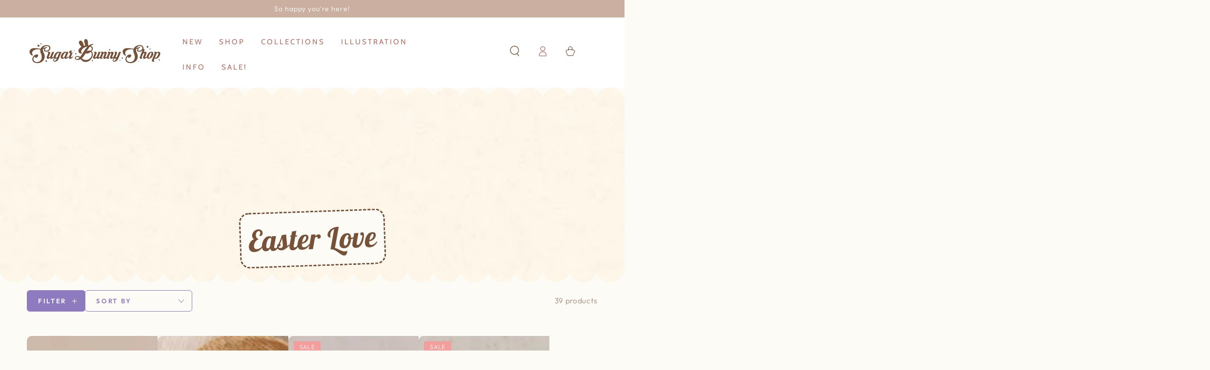

--- FILE ---
content_type: text/html; charset=utf-8
request_url: https://www.sugarbunnyshop.com/collections/easter-love
body_size: 53976
content:
<!doctype html>
<html class="no-js" lang="en">
  <head>
    <meta charset="utf-8">
    <meta http-equiv="X-UA-Compatible" content="IE=edge">
    <meta name="viewport" content="width=device-width,initial-scale=1">
    <meta name="theme-color" content="">
    <link rel="canonical" href="https://www.sugarbunnyshop.com/collections/easter-love">
    <link rel="preconnect" href="https://cdn.shopify.com" crossorigin><link rel="icon" type="image/png" href="//www.sugarbunnyshop.com/cdn/shop/files/celesse-single-flower-favicon.png?crop=center&height=32&v=1680033378&width=32"><link rel="preconnect" href="https://fonts.shopifycdn.com" crossorigin><title>
      Easter Love &ndash; Sugar Bunny Shop</title>

<meta property="og:site_name" content="Sugar Bunny Shop">
<meta property="og:url" content="https://www.sugarbunnyshop.com/collections/easter-love">
<meta property="og:title" content="Easter Love">
<meta property="og:type" content="product.group">
<meta property="og:description" content="An online boutique offering cute &amp; unique artist-made merchandise.  Find cute pins, apparel, plush, stationery, accessories and more!"><meta property="og:image" content="http://www.sugarbunnyshop.com/cdn/shop/collections/2304sundaybestrabbits.jpg?v=1745082527">
  <meta property="og:image:secure_url" content="https://www.sugarbunnyshop.com/cdn/shop/collections/2304sundaybestrabbits.jpg?v=1745082527">
  <meta property="og:image:width" content="1300">
  <meta property="og:image:height" content="731"><meta name="twitter:site" content="@sugarbunnyshop"><meta name="twitter:card" content="summary_large_image">
<meta name="twitter:title" content="Easter Love">
<meta name="twitter:description" content="An online boutique offering cute &amp; unique artist-made merchandise.  Find cute pins, apparel, plush, stationery, accessories and more!">


    <script async crossorigin fetchpriority="high" src="/cdn/shopifycloud/importmap-polyfill/es-modules-shim.2.4.0.js"></script>
<script type="importmap">
      {
        "imports": {
          "mdl-scrollsnap": "//www.sugarbunnyshop.com/cdn/shop/t/27/assets/scrollsnap.js?v=170600829773392310311752766861"
        }
      }
    </script>

    <script src="//www.sugarbunnyshop.com/cdn/shop/t/27/assets/vendor-v4.js" defer="defer"></script>
    <script src="//www.sugarbunnyshop.com/cdn/shop/t/27/assets/pubsub.js?v=64530984355039965911752766863" defer="defer"></script>
    <script src="//www.sugarbunnyshop.com/cdn/shop/t/27/assets/global.js?v=181905490057203266951752766862" defer="defer"></script>
    <script src="//www.sugarbunnyshop.com/cdn/shop/t/27/assets/modules-basis.js?v=7117348240208911571752766862" defer="defer"></script>

    <script>window.performance && window.performance.mark && window.performance.mark('shopify.content_for_header.start');</script><meta name="facebook-domain-verification" content="6cib07oubbl40b9wl2oa4xgrjgnrkq">
<meta name="facebook-domain-verification" content="sz0x5886wsfndlt57vkheq8lf99nvo">
<meta id="shopify-digital-wallet" name="shopify-digital-wallet" content="/606692/digital_wallets/dialog">
<meta name="shopify-checkout-api-token" content="aaec897bac5c2340102f378eefc9cde4">
<meta id="in-context-paypal-metadata" data-shop-id="606692" data-venmo-supported="false" data-environment="production" data-locale="en_US" data-paypal-v4="true" data-currency="USD">
<link rel="alternate" type="application/atom+xml" title="Feed" href="/collections/easter-love.atom" />
<link rel="next" href="/collections/easter-love?page=2">
<link rel="alternate" type="application/json+oembed" href="https://www.sugarbunnyshop.com/collections/easter-love.oembed">
<script async="async" src="/checkouts/internal/preloads.js?locale=en-US"></script>
<link rel="preconnect" href="https://shop.app" crossorigin="anonymous">
<script async="async" src="https://shop.app/checkouts/internal/preloads.js?locale=en-US&shop_id=606692" crossorigin="anonymous"></script>
<script id="apple-pay-shop-capabilities" type="application/json">{"shopId":606692,"countryCode":"US","currencyCode":"USD","merchantCapabilities":["supports3DS"],"merchantId":"gid:\/\/shopify\/Shop\/606692","merchantName":"Sugar Bunny Shop","requiredBillingContactFields":["postalAddress","email"],"requiredShippingContactFields":["postalAddress","email"],"shippingType":"shipping","supportedNetworks":["visa","masterCard","amex","discover","elo","jcb"],"total":{"type":"pending","label":"Sugar Bunny Shop","amount":"1.00"},"shopifyPaymentsEnabled":true,"supportsSubscriptions":true}</script>
<script id="shopify-features" type="application/json">{"accessToken":"aaec897bac5c2340102f378eefc9cde4","betas":["rich-media-storefront-analytics"],"domain":"www.sugarbunnyshop.com","predictiveSearch":true,"shopId":606692,"locale":"en"}</script>
<script>var Shopify = Shopify || {};
Shopify.shop = "sugarbunnyshop.myshopify.com";
Shopify.locale = "en";
Shopify.currency = {"active":"USD","rate":"1.0"};
Shopify.country = "US";
Shopify.theme = {"name":"Be Yours (7\/17\/2025)","id":152753799410,"schema_name":"Be Yours","schema_version":"8.3.3","theme_store_id":1399,"role":"main"};
Shopify.theme.handle = "null";
Shopify.theme.style = {"id":null,"handle":null};
Shopify.cdnHost = "www.sugarbunnyshop.com/cdn";
Shopify.routes = Shopify.routes || {};
Shopify.routes.root = "/";</script>
<script type="module">!function(o){(o.Shopify=o.Shopify||{}).modules=!0}(window);</script>
<script>!function(o){function n(){var o=[];function n(){o.push(Array.prototype.slice.apply(arguments))}return n.q=o,n}var t=o.Shopify=o.Shopify||{};t.loadFeatures=n(),t.autoloadFeatures=n()}(window);</script>
<script>
  window.ShopifyPay = window.ShopifyPay || {};
  window.ShopifyPay.apiHost = "shop.app\/pay";
  window.ShopifyPay.redirectState = null;
</script>
<script id="shop-js-analytics" type="application/json">{"pageType":"collection"}</script>
<script defer="defer" async type="module" src="//www.sugarbunnyshop.com/cdn/shopifycloud/shop-js/modules/v2/client.init-shop-cart-sync_IZsNAliE.en.esm.js"></script>
<script defer="defer" async type="module" src="//www.sugarbunnyshop.com/cdn/shopifycloud/shop-js/modules/v2/chunk.common_0OUaOowp.esm.js"></script>
<script type="module">
  await import("//www.sugarbunnyshop.com/cdn/shopifycloud/shop-js/modules/v2/client.init-shop-cart-sync_IZsNAliE.en.esm.js");
await import("//www.sugarbunnyshop.com/cdn/shopifycloud/shop-js/modules/v2/chunk.common_0OUaOowp.esm.js");

  window.Shopify.SignInWithShop?.initShopCartSync?.({"fedCMEnabled":true,"windoidEnabled":true});

</script>
<script>
  window.Shopify = window.Shopify || {};
  if (!window.Shopify.featureAssets) window.Shopify.featureAssets = {};
  window.Shopify.featureAssets['shop-js'] = {"shop-cart-sync":["modules/v2/client.shop-cart-sync_DLOhI_0X.en.esm.js","modules/v2/chunk.common_0OUaOowp.esm.js"],"init-fed-cm":["modules/v2/client.init-fed-cm_C6YtU0w6.en.esm.js","modules/v2/chunk.common_0OUaOowp.esm.js"],"shop-button":["modules/v2/client.shop-button_BCMx7GTG.en.esm.js","modules/v2/chunk.common_0OUaOowp.esm.js"],"shop-cash-offers":["modules/v2/client.shop-cash-offers_BT26qb5j.en.esm.js","modules/v2/chunk.common_0OUaOowp.esm.js","modules/v2/chunk.modal_CGo_dVj3.esm.js"],"init-windoid":["modules/v2/client.init-windoid_B9PkRMql.en.esm.js","modules/v2/chunk.common_0OUaOowp.esm.js"],"init-shop-email-lookup-coordinator":["modules/v2/client.init-shop-email-lookup-coordinator_DZkqjsbU.en.esm.js","modules/v2/chunk.common_0OUaOowp.esm.js"],"shop-toast-manager":["modules/v2/client.shop-toast-manager_Di2EnuM7.en.esm.js","modules/v2/chunk.common_0OUaOowp.esm.js"],"shop-login-button":["modules/v2/client.shop-login-button_BtqW_SIO.en.esm.js","modules/v2/chunk.common_0OUaOowp.esm.js","modules/v2/chunk.modal_CGo_dVj3.esm.js"],"avatar":["modules/v2/client.avatar_BTnouDA3.en.esm.js"],"pay-button":["modules/v2/client.pay-button_CWa-C9R1.en.esm.js","modules/v2/chunk.common_0OUaOowp.esm.js"],"init-shop-cart-sync":["modules/v2/client.init-shop-cart-sync_IZsNAliE.en.esm.js","modules/v2/chunk.common_0OUaOowp.esm.js"],"init-customer-accounts":["modules/v2/client.init-customer-accounts_DenGwJTU.en.esm.js","modules/v2/client.shop-login-button_BtqW_SIO.en.esm.js","modules/v2/chunk.common_0OUaOowp.esm.js","modules/v2/chunk.modal_CGo_dVj3.esm.js"],"init-shop-for-new-customer-accounts":["modules/v2/client.init-shop-for-new-customer-accounts_JdHXxpS9.en.esm.js","modules/v2/client.shop-login-button_BtqW_SIO.en.esm.js","modules/v2/chunk.common_0OUaOowp.esm.js","modules/v2/chunk.modal_CGo_dVj3.esm.js"],"init-customer-accounts-sign-up":["modules/v2/client.init-customer-accounts-sign-up_D6__K_p8.en.esm.js","modules/v2/client.shop-login-button_BtqW_SIO.en.esm.js","modules/v2/chunk.common_0OUaOowp.esm.js","modules/v2/chunk.modal_CGo_dVj3.esm.js"],"checkout-modal":["modules/v2/client.checkout-modal_C_ZQDY6s.en.esm.js","modules/v2/chunk.common_0OUaOowp.esm.js","modules/v2/chunk.modal_CGo_dVj3.esm.js"],"shop-follow-button":["modules/v2/client.shop-follow-button_XetIsj8l.en.esm.js","modules/v2/chunk.common_0OUaOowp.esm.js","modules/v2/chunk.modal_CGo_dVj3.esm.js"],"lead-capture":["modules/v2/client.lead-capture_DvA72MRN.en.esm.js","modules/v2/chunk.common_0OUaOowp.esm.js","modules/v2/chunk.modal_CGo_dVj3.esm.js"],"shop-login":["modules/v2/client.shop-login_ClXNxyh6.en.esm.js","modules/v2/chunk.common_0OUaOowp.esm.js","modules/v2/chunk.modal_CGo_dVj3.esm.js"],"payment-terms":["modules/v2/client.payment-terms_CNlwjfZz.en.esm.js","modules/v2/chunk.common_0OUaOowp.esm.js","modules/v2/chunk.modal_CGo_dVj3.esm.js"]};
</script>
<script>(function() {
  var isLoaded = false;
  function asyncLoad() {
    if (isLoaded) return;
    isLoaded = true;
    var urls = ["https:\/\/instafeed.nfcube.com\/cdn\/e00392f3850576d626949d7b1daf95ef.js?shop=sugarbunnyshop.myshopify.com","https:\/\/shopify.covet.pics\/covet-pics-widget-inject.js?shop=sugarbunnyshop.myshopify.com","https:\/\/cdnig.addons.business\/embed\/cloud\/sugarbunnyshop\/cziframeagent.js?v=212104101107\u0026token=SlbV232101IZkSBP\u0026shop=sugarbunnyshop.myshopify.com","\/\/cdn.shopify.com\/proxy\/4186a5dcf6222f058a4088ebf59463a8f0331babb0946e630f23bb6f9a4316c1\/static.cdn.printful.com\/static\/js\/external\/shopify-product-customizer.js?v=0.28\u0026shop=sugarbunnyshop.myshopify.com\u0026sp-cache-control=cHVibGljLCBtYXgtYWdlPTkwMA","https:\/\/cdn.shopify.com\/s\/files\/1\/0084\/4470\/6879\/t\/1\/assets\/g0r1e0a1t2s0h2u1b1967spz.js?v=4099389641888479531689247904\u0026shop=sugarbunnyshop.myshopify.com","https:\/\/cdn.hextom.com\/js\/quickannouncementbar.js?shop=sugarbunnyshop.myshopify.com","https:\/\/geoship.spicegems.com\/js\/serve\/sugarbunnyshop.myshopify.com\/v1\/index_77ba61d596b7a7f80615e7b8a9a8328035520b1a.js?v=098098098\u0026shop=sugarbunnyshop.myshopify.com"];
    for (var i = 0; i < urls.length; i++) {
      var s = document.createElement('script');
      s.type = 'text/javascript';
      s.async = true;
      s.src = urls[i];
      var x = document.getElementsByTagName('script')[0];
      x.parentNode.insertBefore(s, x);
    }
  };
  if(window.attachEvent) {
    window.attachEvent('onload', asyncLoad);
  } else {
    window.addEventListener('load', asyncLoad, false);
  }
})();</script>
<script id="__st">var __st={"a":606692,"offset":-18000,"reqid":"eff641f8-abf8-4574-b31f-9bc21bfe1ece-1768453089","pageurl":"www.sugarbunnyshop.com\/collections\/easter-love","u":"5c2915dc8290","p":"collection","rtyp":"collection","rid":263487619228};</script>
<script>window.ShopifyPaypalV4VisibilityTracking = true;</script>
<script id="captcha-bootstrap">!function(){'use strict';const t='contact',e='account',n='new_comment',o=[[t,t],['blogs',n],['comments',n],[t,'customer']],c=[[e,'customer_login'],[e,'guest_login'],[e,'recover_customer_password'],[e,'create_customer']],r=t=>t.map((([t,e])=>`form[action*='/${t}']:not([data-nocaptcha='true']) input[name='form_type'][value='${e}']`)).join(','),a=t=>()=>t?[...document.querySelectorAll(t)].map((t=>t.form)):[];function s(){const t=[...o],e=r(t);return a(e)}const i='password',u='form_key',d=['recaptcha-v3-token','g-recaptcha-response','h-captcha-response',i],f=()=>{try{return window.sessionStorage}catch{return}},m='__shopify_v',_=t=>t.elements[u];function p(t,e,n=!1){try{const o=window.sessionStorage,c=JSON.parse(o.getItem(e)),{data:r}=function(t){const{data:e,action:n}=t;return t[m]||n?{data:e,action:n}:{data:t,action:n}}(c);for(const[e,n]of Object.entries(r))t.elements[e]&&(t.elements[e].value=n);n&&o.removeItem(e)}catch(o){console.error('form repopulation failed',{error:o})}}const l='form_type',E='cptcha';function T(t){t.dataset[E]=!0}const w=window,h=w.document,L='Shopify',v='ce_forms',y='captcha';let A=!1;((t,e)=>{const n=(g='f06e6c50-85a8-45c8-87d0-21a2b65856fe',I='https://cdn.shopify.com/shopifycloud/storefront-forms-hcaptcha/ce_storefront_forms_captcha_hcaptcha.v1.5.2.iife.js',D={infoText:'Protected by hCaptcha',privacyText:'Privacy',termsText:'Terms'},(t,e,n)=>{const o=w[L][v],c=o.bindForm;if(c)return c(t,g,e,D).then(n);var r;o.q.push([[t,g,e,D],n]),r=I,A||(h.body.append(Object.assign(h.createElement('script'),{id:'captcha-provider',async:!0,src:r})),A=!0)});var g,I,D;w[L]=w[L]||{},w[L][v]=w[L][v]||{},w[L][v].q=[],w[L][y]=w[L][y]||{},w[L][y].protect=function(t,e){n(t,void 0,e),T(t)},Object.freeze(w[L][y]),function(t,e,n,w,h,L){const[v,y,A,g]=function(t,e,n){const i=e?o:[],u=t?c:[],d=[...i,...u],f=r(d),m=r(i),_=r(d.filter((([t,e])=>n.includes(e))));return[a(f),a(m),a(_),s()]}(w,h,L),I=t=>{const e=t.target;return e instanceof HTMLFormElement?e:e&&e.form},D=t=>v().includes(t);t.addEventListener('submit',(t=>{const e=I(t);if(!e)return;const n=D(e)&&!e.dataset.hcaptchaBound&&!e.dataset.recaptchaBound,o=_(e),c=g().includes(e)&&(!o||!o.value);(n||c)&&t.preventDefault(),c&&!n&&(function(t){try{if(!f())return;!function(t){const e=f();if(!e)return;const n=_(t);if(!n)return;const o=n.value;o&&e.removeItem(o)}(t);const e=Array.from(Array(32),(()=>Math.random().toString(36)[2])).join('');!function(t,e){_(t)||t.append(Object.assign(document.createElement('input'),{type:'hidden',name:u})),t.elements[u].value=e}(t,e),function(t,e){const n=f();if(!n)return;const o=[...t.querySelectorAll(`input[type='${i}']`)].map((({name:t})=>t)),c=[...d,...o],r={};for(const[a,s]of new FormData(t).entries())c.includes(a)||(r[a]=s);n.setItem(e,JSON.stringify({[m]:1,action:t.action,data:r}))}(t,e)}catch(e){console.error('failed to persist form',e)}}(e),e.submit())}));const S=(t,e)=>{t&&!t.dataset[E]&&(n(t,e.some((e=>e===t))),T(t))};for(const o of['focusin','change'])t.addEventListener(o,(t=>{const e=I(t);D(e)&&S(e,y())}));const B=e.get('form_key'),M=e.get(l),P=B&&M;t.addEventListener('DOMContentLoaded',(()=>{const t=y();if(P)for(const e of t)e.elements[l].value===M&&p(e,B);[...new Set([...A(),...v().filter((t=>'true'===t.dataset.shopifyCaptcha))])].forEach((e=>S(e,t)))}))}(h,new URLSearchParams(w.location.search),n,t,e,['guest_login'])})(!0,!0)}();</script>
<script integrity="sha256-4kQ18oKyAcykRKYeNunJcIwy7WH5gtpwJnB7kiuLZ1E=" data-source-attribution="shopify.loadfeatures" defer="defer" src="//www.sugarbunnyshop.com/cdn/shopifycloud/storefront/assets/storefront/load_feature-a0a9edcb.js" crossorigin="anonymous"></script>
<script crossorigin="anonymous" defer="defer" src="//www.sugarbunnyshop.com/cdn/shopifycloud/storefront/assets/shopify_pay/storefront-65b4c6d7.js?v=20250812"></script>
<script data-source-attribution="shopify.dynamic_checkout.dynamic.init">var Shopify=Shopify||{};Shopify.PaymentButton=Shopify.PaymentButton||{isStorefrontPortableWallets:!0,init:function(){window.Shopify.PaymentButton.init=function(){};var t=document.createElement("script");t.src="https://www.sugarbunnyshop.com/cdn/shopifycloud/portable-wallets/latest/portable-wallets.en.js",t.type="module",document.head.appendChild(t)}};
</script>
<script data-source-attribution="shopify.dynamic_checkout.buyer_consent">
  function portableWalletsHideBuyerConsent(e){var t=document.getElementById("shopify-buyer-consent"),n=document.getElementById("shopify-subscription-policy-button");t&&n&&(t.classList.add("hidden"),t.setAttribute("aria-hidden","true"),n.removeEventListener("click",e))}function portableWalletsShowBuyerConsent(e){var t=document.getElementById("shopify-buyer-consent"),n=document.getElementById("shopify-subscription-policy-button");t&&n&&(t.classList.remove("hidden"),t.removeAttribute("aria-hidden"),n.addEventListener("click",e))}window.Shopify?.PaymentButton&&(window.Shopify.PaymentButton.hideBuyerConsent=portableWalletsHideBuyerConsent,window.Shopify.PaymentButton.showBuyerConsent=portableWalletsShowBuyerConsent);
</script>
<script data-source-attribution="shopify.dynamic_checkout.cart.bootstrap">document.addEventListener("DOMContentLoaded",(function(){function t(){return document.querySelector("shopify-accelerated-checkout-cart, shopify-accelerated-checkout")}if(t())Shopify.PaymentButton.init();else{new MutationObserver((function(e,n){t()&&(Shopify.PaymentButton.init(),n.disconnect())})).observe(document.body,{childList:!0,subtree:!0})}}));
</script>
<link id="shopify-accelerated-checkout-styles" rel="stylesheet" media="screen" href="https://www.sugarbunnyshop.com/cdn/shopifycloud/portable-wallets/latest/accelerated-checkout-backwards-compat.css" crossorigin="anonymous">
<style id="shopify-accelerated-checkout-cart">
        #shopify-buyer-consent {
  margin-top: 1em;
  display: inline-block;
  width: 100%;
}

#shopify-buyer-consent.hidden {
  display: none;
}

#shopify-subscription-policy-button {
  background: none;
  border: none;
  padding: 0;
  text-decoration: underline;
  font-size: inherit;
  cursor: pointer;
}

#shopify-subscription-policy-button::before {
  box-shadow: none;
}

      </style>
<script id="sections-script" data-sections="header" defer="defer" src="//www.sugarbunnyshop.com/cdn/shop/t/27/compiled_assets/scripts.js?5166"></script>
<script>window.performance && window.performance.mark && window.performance.mark('shopify.content_for_header.end');</script><style data-shopify>@font-face {
  font-family: Outfit;
  font-weight: 300;
  font-style: normal;
  font-display: swap;
  src: url("//www.sugarbunnyshop.com/cdn/fonts/outfit/outfit_n3.8c97ae4c4fac7c2ea467a6dc784857f4de7e0e37.woff2") format("woff2"),
       url("//www.sugarbunnyshop.com/cdn/fonts/outfit/outfit_n3.b50a189ccde91f9bceee88f207c18c09f0b62a7b.woff") format("woff");
}

  @font-face {
  font-family: Outfit;
  font-weight: 600;
  font-style: normal;
  font-display: swap;
  src: url("//www.sugarbunnyshop.com/cdn/fonts/outfit/outfit_n6.dfcbaa80187851df2e8384061616a8eaa1702fdc.woff2") format("woff2"),
       url("//www.sugarbunnyshop.com/cdn/fonts/outfit/outfit_n6.88384e9fc3e36038624caccb938f24ea8008a91d.woff") format("woff");
}

  
  
  @font-face {
  font-family: Cabin;
  font-weight: 400;
  font-style: normal;
  font-display: swap;
  src: url("//www.sugarbunnyshop.com/cdn/fonts/cabin/cabin_n4.cefc6494a78f87584a6f312fea532919154f66fe.woff2") format("woff2"),
       url("//www.sugarbunnyshop.com/cdn/fonts/cabin/cabin_n4.8c16611b00f59d27f4b27ce4328dfe514ce77517.woff") format("woff");
}

  @font-face {
  font-family: Cabin;
  font-weight: 600;
  font-style: normal;
  font-display: swap;
  src: url("//www.sugarbunnyshop.com/cdn/fonts/cabin/cabin_n6.c6b1e64927bbec1c65aab7077888fb033480c4f7.woff2") format("woff2"),
       url("//www.sugarbunnyshop.com/cdn/fonts/cabin/cabin_n6.6c2e65d54c893ad9f1390da3b810b8e6cf976a4f.woff") format("woff");
}


  :root {
    --font-body-family: Outfit, sans-serif;
    --font-body-style: normal;
    --font-body-weight: 300;

    --font-heading-family: Cabin, sans-serif;
    --font-heading-style: normal;
    --font-heading-weight: 400;

    --font-body-scale: 1.1;
    --font-heading-scale: 0.9090909090909091;

    --font-navigation-family: var(--font-heading-family);
    --font-navigation-size: 15px;
    --font-navigation-weight: var(--font-heading-weight);
    --font-button-family: var(--font-body-family);
    --font-button-size: 15px;
    --font-button-baseline: 0rem;
    --font-price-family: var(--font-heading-family);
    --font-price-scale: var(--font-heading-scale);

    --color-base-text: 119, 82, 57;
    --color-base-background: 253, 251, 246;
    --color-base-solid-button-labels: 255, 255, 255;
    --color-base-outline-button-labels: 142, 122, 190;
    --color-base-accent: 142, 122, 190;
    --color-base-heading: 119, 82, 57;
    --color-base-border: 203, 176, 162;
    --color-placeholder: 255, 255, 255;
    --color-overlay: 119, 82, 57;
    --color-keyboard-focus: 255, 255, 255;
    --color-shadow: 203, 176, 162;
    --shadow-opacity: 1;

    --color-background-dark: 246, 236, 213;
    --color-price: #b07165;
    --color-sale-price: #f39d9d;
    --color-sale-badge-background: #f39d9d;
    --color-reviews: #eab566;
    --color-critical: #d72c0d;
    --color-success: #008060;
    --color-highlight: 250, 234, 161;

    --payment-terms-background-color: #fdfbf6;
    --page-width: 130rem;
    --page-width-margin: 0rem;

    --card-color-scheme: var(--color-placeholder);
    --card-text-alignment: center;
    --card-flex-alignment: center;
    --card-image-padding: 0px;
    --card-border-width: 0px;
    --card-radius: 0px;
    --card-shadow-horizontal-offset: 0px;
    --card-shadow-vertical-offset: 0px;
    
    --button-radius: 6px;
    --button-border-width: 1px;
    --button-shadow-horizontal-offset: 0px;
    --button-shadow-vertical-offset: 0px;

    --spacing-sections-desktop: 0px;
    --spacing-sections-mobile: 0px;

    --gradient-free-ship-progress: linear-gradient(325deg,#F9423A 0,#F1E04D 100%);
    --gradient-free-ship-complete: linear-gradient(325deg, #049cff 0, #35ee7a 100%);

    --plabel-price-tag-color: #000000;
    --plabel-price-tag-background: #d1d5db;
    --plabel-price-tag-height: 2.5rem;

    --swatch-outline-color: #f4f6f8;
  }

  *,
  *::before,
  *::after {
    box-sizing: inherit;
  }

  html {
    box-sizing: border-box;
    font-size: calc(var(--font-body-scale) * 62.5%);
    height: 100%;
  }

  body {
    min-height: 100%;
    margin: 0;
    font-size: 1.5rem;
    letter-spacing: 0.06rem;
    line-height: calc(1 + 0.8 / var(--font-body-scale));
    font-family: var(--font-body-family);
    font-style: var(--font-body-style);
    font-weight: var(--font-body-weight);
  }

  @media screen and (min-width: 750px) {
    body {
      font-size: 1.6rem;
    }
  }</style><link href="//www.sugarbunnyshop.com/cdn/shop/t/27/assets/base.css?v=94687778873411575841752766863" rel="stylesheet" type="text/css" media="all" /><link rel="stylesheet" href="//www.sugarbunnyshop.com/cdn/shop/t/27/assets/apps.css?v=58555770612562691921752766862" media="print" fetchpriority="low" onload="this.media='all'"><link rel="preload" as="font" href="//www.sugarbunnyshop.com/cdn/fonts/outfit/outfit_n3.8c97ae4c4fac7c2ea467a6dc784857f4de7e0e37.woff2" type="font/woff2" crossorigin><link rel="preload" as="font" href="//www.sugarbunnyshop.com/cdn/fonts/cabin/cabin_n4.cefc6494a78f87584a6f312fea532919154f66fe.woff2" type="font/woff2" crossorigin><link rel="stylesheet" href="//www.sugarbunnyshop.com/cdn/shop/t/27/assets/component-predictive-search.css?v=94320327991181004901752766861" media="print" onload="this.media='all'"><link rel="stylesheet" href="//www.sugarbunnyshop.com/cdn/shop/t/27/assets/component-quick-view.css?v=161742497119562552051752766863" media="print" onload="this.media='all'"><script>
  document.documentElement.classList.replace('no-js', 'js');

  window.theme = window.theme || {};

  theme.routes = {
    root_url: '/',
    cart_url: '/cart',
    cart_add_url: '/cart/add',
    cart_change_url: '/cart/change',
    cart_update_url: '/cart/update',
    search_url: '/search',
    predictive_search_url: '/search/suggest'
  };

  theme.cartStrings = {
    error: `There was an error while updating your cart. Please try again.`,
    quantityError: `You can only add [quantity] of this item to your cart.`
  };

  theme.variantStrings = {
    addToCart: `Add to cart`,
    soldOut: `Sold out`,
    unavailable: `Unavailable`,
    preOrder: `Pre-order`
  };

  theme.accessibilityStrings = {
    imageAvailable: `Image [index] is now available in gallery view`,
    shareSuccess: `Link copied to clipboard!`,
    fillInAllLineItemPropertyRequiredFields: `Please fill in all required fields`
  }

  theme.dateStrings = {
    d: `D`,
    day: `Day`,
    days: `Days`,
    hour: `Hour`,
    hours: `Hours`,
    minute: `Min`,
    minutes: `Mins`,
    second: `Sec`,
    seconds: `Secs`
  };theme.shopSettings = {
    moneyFormat: "${{amount}}",
    isoCode: "USD",
    cartDrawer: true,
    currencyCode: false,
    giftwrapRate: 'product'
  };

  theme.settings = {
    themeName: 'Be Yours',
    themeVersion: '8.3.3',
    agencyId: ''
  };

  /*! (c) Andrea Giammarchi @webreflection ISC */
  !function(){"use strict";var e=function(e,t){var n=function(e){for(var t=0,n=e.length;t<n;t++)r(e[t])},r=function(e){var t=e.target,n=e.attributeName,r=e.oldValue;t.attributeChangedCallback(n,r,t.getAttribute(n))};return function(o,a){var l=o.constructor.observedAttributes;return l&&e(a).then((function(){new t(n).observe(o,{attributes:!0,attributeOldValue:!0,attributeFilter:l});for(var e=0,a=l.length;e<a;e++)o.hasAttribute(l[e])&&r({target:o,attributeName:l[e],oldValue:null})})),o}};function t(e,t){(null==t||t>e.length)&&(t=e.length);for(var n=0,r=new Array(t);n<t;n++)r[n]=e[n];return r}function n(e,n){var r="undefined"!=typeof Symbol&&e[Symbol.iterator]||e["@@iterator"];if(!r){if(Array.isArray(e)||(r=function(e,n){if(e){if("string"==typeof e)return t(e,n);var r=Object.prototype.toString.call(e).slice(8,-1);return"Object"===r&&e.constructor&&(r=e.constructor.name),"Map"===r||"Set"===r?Array.from(e):"Arguments"===r||/^(?:Ui|I)nt(?:8|16|32)(?:Clamped)?Array$/.test(r)?t(e,n):void 0}}(e))||n&&e&&"number"==typeof e.length){r&&(e=r);var o=0,a=function(){};return{s:a,n:function(){return o>=e.length?{done:!0}:{done:!1,value:e[o++]}},e:function(e){throw e},f:a}}throw new TypeError("Invalid attempt to iterate non-iterable instance.\nIn order to be iterable, non-array objects must have a [Symbol.iterator]() method.")}var l,i=!0,u=!1;return{s:function(){r=r.call(e)},n:function(){var e=r.next();return i=e.done,e},e:function(e){u=!0,l=e},f:function(){try{i||null==r.return||r.return()}finally{if(u)throw l}}}}
  /*! (c) Andrea Giammarchi - ISC */var r=!0,o=!1,a="querySelectorAll",l="querySelectorAll",i=self,u=i.document,c=i.Element,s=i.MutationObserver,f=i.Set,d=i.WeakMap,h=function(e){return l in e},v=[].filter,g=function(e){var t=new d,i=function(n,r){var o;if(r)for(var a,l=function(e){return e.matches||e.webkitMatchesSelector||e.msMatchesSelector}(n),i=0,u=p.length;i<u;i++)l.call(n,a=p[i])&&(t.has(n)||t.set(n,new f),(o=t.get(n)).has(a)||(o.add(a),e.handle(n,r,a)));else t.has(n)&&(o=t.get(n),t.delete(n),o.forEach((function(t){e.handle(n,r,t)})))},g=function(e){for(var t=!(arguments.length>1&&void 0!==arguments[1])||arguments[1],n=0,r=e.length;n<r;n++)i(e[n],t)},p=e.query,y=e.root||u,m=function(e){var t=arguments.length>1&&void 0!==arguments[1]?arguments[1]:document,l=arguments.length>2&&void 0!==arguments[2]?arguments[2]:MutationObserver,i=arguments.length>3&&void 0!==arguments[3]?arguments[3]:["*"],u=function t(o,l,i,u,c,s){var f,d=n(o);try{for(d.s();!(f=d.n()).done;){var h=f.value;(s||a in h)&&(c?i.has(h)||(i.add(h),u.delete(h),e(h,c)):u.has(h)||(u.add(h),i.delete(h),e(h,c)),s||t(h[a](l),l,i,u,c,r))}}catch(e){d.e(e)}finally{d.f()}},c=new l((function(e){if(i.length){var t,a=i.join(","),l=new Set,c=new Set,s=n(e);try{for(s.s();!(t=s.n()).done;){var f=t.value,d=f.addedNodes,h=f.removedNodes;u(h,a,l,c,o,o),u(d,a,l,c,r,o)}}catch(e){s.e(e)}finally{s.f()}}})),s=c.observe;return(c.observe=function(e){return s.call(c,e,{subtree:r,childList:r})})(t),c}(i,y,s,p),b=c.prototype.attachShadow;return b&&(c.prototype.attachShadow=function(e){var t=b.call(this,e);return m.observe(t),t}),p.length&&g(y[l](p)),{drop:function(e){for(var n=0,r=e.length;n<r;n++)t.delete(e[n])},flush:function(){for(var e=m.takeRecords(),t=0,n=e.length;t<n;t++)g(v.call(e[t].removedNodes,h),!1),g(v.call(e[t].addedNodes,h),!0)},observer:m,parse:g}},p=self,y=p.document,m=p.Map,b=p.MutationObserver,w=p.Object,E=p.Set,S=p.WeakMap,A=p.Element,M=p.HTMLElement,O=p.Node,N=p.Error,C=p.TypeError,T=p.Reflect,q=w.defineProperty,I=w.keys,D=w.getOwnPropertyNames,L=w.setPrototypeOf,P=!self.customElements,k=function(e){for(var t=I(e),n=[],r=t.length,o=0;o<r;o++)n[o]=e[t[o]],delete e[t[o]];return function(){for(var o=0;o<r;o++)e[t[o]]=n[o]}};if(P){var x=function(){var e=this.constructor;if(!$.has(e))throw new C("Illegal constructor");var t=$.get(e);if(W)return z(W,t);var n=H.call(y,t);return z(L(n,e.prototype),t)},H=y.createElement,$=new m,_=new m,j=new m,R=new m,V=[],U=g({query:V,handle:function(e,t,n){var r=j.get(n);if(t&&!r.isPrototypeOf(e)){var o=k(e);W=L(e,r);try{new r.constructor}finally{W=null,o()}}var a="".concat(t?"":"dis","connectedCallback");a in r&&e[a]()}}).parse,W=null,F=function(e){if(!_.has(e)){var t,n=new Promise((function(e){t=e}));_.set(e,{$:n,_:t})}return _.get(e).$},z=e(F,b);q(self,"customElements",{configurable:!0,value:{define:function(e,t){if(R.has(e))throw new N('the name "'.concat(e,'" has already been used with this registry'));$.set(t,e),j.set(e,t.prototype),R.set(e,t),V.push(e),F(e).then((function(){U(y.querySelectorAll(e))})),_.get(e)._(t)},get:function(e){return R.get(e)},whenDefined:F}}),q(x.prototype=M.prototype,"constructor",{value:x}),q(self,"HTMLElement",{configurable:!0,value:x}),q(y,"createElement",{configurable:!0,value:function(e,t){var n=t&&t.is,r=n?R.get(n):R.get(e);return r?new r:H.call(y,e)}}),"isConnected"in O.prototype||q(O.prototype,"isConnected",{configurable:!0,get:function(){return!(this.ownerDocument.compareDocumentPosition(this)&this.DOCUMENT_POSITION_DISCONNECTED)}})}else if(P=!self.customElements.get("extends-li"))try{var B=function e(){return self.Reflect.construct(HTMLLIElement,[],e)};B.prototype=HTMLLIElement.prototype;var G="extends-li";self.customElements.define("extends-li",B,{extends:"li"}),P=y.createElement("li",{is:G}).outerHTML.indexOf(G)<0;var J=self.customElements,K=J.get,Q=J.whenDefined;q(self.customElements,"whenDefined",{configurable:!0,value:function(e){var t=this;return Q.call(this,e).then((function(n){return n||K.call(t,e)}))}})}catch(e){}if(P){var X=function(e){var t=ae.get(e);ve(t.querySelectorAll(this),e.isConnected)},Y=self.customElements,Z=y.createElement,ee=Y.define,te=Y.get,ne=Y.upgrade,re=T||{construct:function(e){return e.call(this)}},oe=re.construct,ae=new S,le=new E,ie=new m,ue=new m,ce=new m,se=new m,fe=[],de=[],he=function(e){return se.get(e)||te.call(Y,e)},ve=g({query:de,handle:function(e,t,n){var r=ce.get(n);if(t&&!r.isPrototypeOf(e)){var o=k(e);be=L(e,r);try{new r.constructor}finally{be=null,o()}}var a="".concat(t?"":"dis","connectedCallback");a in r&&e[a]()}}).parse,ge=g({query:fe,handle:function(e,t){ae.has(e)&&(t?le.add(e):le.delete(e),de.length&&X.call(de,e))}}).parse,pe=A.prototype.attachShadow;pe&&(A.prototype.attachShadow=function(e){var t=pe.call(this,e);return ae.set(this,t),t});var ye=function(e){if(!ue.has(e)){var t,n=new Promise((function(e){t=e}));ue.set(e,{$:n,_:t})}return ue.get(e).$},me=e(ye,b),be=null;D(self).filter((function(e){return/^HTML.*Element$/.test(e)})).forEach((function(e){var t=self[e];function n(){var e=this.constructor;if(!ie.has(e))throw new C("Illegal constructor");var n=ie.get(e),r=n.is,o=n.tag;if(r){if(be)return me(be,r);var a=Z.call(y,o);return a.setAttribute("is",r),me(L(a,e.prototype),r)}return oe.call(this,t,[],e)}q(n.prototype=t.prototype,"constructor",{value:n}),q(self,e,{value:n})})),q(y,"createElement",{configurable:!0,value:function(e,t){var n=t&&t.is;if(n){var r=se.get(n);if(r&&ie.get(r).tag===e)return new r}var o=Z.call(y,e);return n&&o.setAttribute("is",n),o}}),q(Y,"get",{configurable:!0,value:he}),q(Y,"whenDefined",{configurable:!0,value:ye}),q(Y,"upgrade",{configurable:!0,value:function(e){var t=e.getAttribute("is");if(t){var n=se.get(t);if(n)return void me(L(e,n.prototype),t)}ne.call(Y,e)}}),q(Y,"define",{configurable:!0,value:function(e,t,n){if(he(e))throw new N("'".concat(e,"' has already been defined as a custom element"));var r,o=n&&n.extends;ie.set(t,o?{is:e,tag:o}:{is:"",tag:e}),o?(r="".concat(o,'[is="').concat(e,'"]'),ce.set(r,t.prototype),se.set(e,t),de.push(r)):(ee.apply(Y,arguments),fe.push(r=e)),ye(e).then((function(){o?(ve(y.querySelectorAll(r)),le.forEach(X,[r])):ge(y.querySelectorAll(r))})),ue.get(e)._(t)}})}}();
</script>
<!-- BEGIN app block: shopify://apps/judge-me-reviews/blocks/judgeme_core/61ccd3b1-a9f2-4160-9fe9-4fec8413e5d8 --><!-- Start of Judge.me Core -->






<link rel="dns-prefetch" href="https://cdnwidget.judge.me">
<link rel="dns-prefetch" href="https://cdn.judge.me">
<link rel="dns-prefetch" href="https://cdn1.judge.me">
<link rel="dns-prefetch" href="https://api.judge.me">

<script data-cfasync='false' class='jdgm-settings-script'>window.jdgmSettings={"pagination":5,"disable_web_reviews":false,"badge_no_review_text":"No reviews","badge_n_reviews_text":"{{ n }} review/reviews","badge_star_color":"#EAB566","hide_badge_preview_if_no_reviews":true,"badge_hide_text":false,"enforce_center_preview_badge":false,"widget_title":"Customer Reviews","widget_open_form_text":"Write a review","widget_close_form_text":"Cancel review","widget_refresh_page_text":"Refresh page","widget_summary_text":"Based on {{ number_of_reviews }} review/reviews","widget_no_review_text":"Be the first to write a review","widget_name_field_text":"Display name","widget_verified_name_field_text":"Verified Name (public)","widget_name_placeholder_text":"Display name","widget_required_field_error_text":"This field is required.","widget_email_field_text":"Email address","widget_verified_email_field_text":"Verified Email (private, can not be edited)","widget_email_placeholder_text":"Your email address","widget_email_field_error_text":"Please enter a valid email address.","widget_rating_field_text":"Rating","widget_review_title_field_text":"Review Title","widget_review_title_placeholder_text":"Give your review a title","widget_review_body_field_text":"Review content","widget_review_body_placeholder_text":"Start writing here...","widget_pictures_field_text":"Picture/Video (optional)","widget_submit_review_text":"Submit Review","widget_submit_verified_review_text":"Submit Verified Review","widget_submit_success_msg_with_auto_publish":"Thank you! Please refresh the page in a few moments to see your review. You can remove or edit your review by logging into \u003ca href='https://judge.me/login' target='_blank' rel='nofollow noopener'\u003eJudge.me\u003c/a\u003e","widget_submit_success_msg_no_auto_publish":"Thank you! Your review will be published as soon as it is approved by the shop admin. You can remove or edit your review by logging into \u003ca href='https://judge.me/login' target='_blank' rel='nofollow noopener'\u003eJudge.me\u003c/a\u003e","widget_show_default_reviews_out_of_total_text":"Showing {{ n_reviews_shown }} out of {{ n_reviews }} reviews.","widget_show_all_link_text":"Show all","widget_show_less_link_text":"Show less","widget_author_said_text":"{{ reviewer_name }} said:","widget_days_text":"{{ n }} days ago","widget_weeks_text":"{{ n }} week/weeks ago","widget_months_text":"{{ n }} month/months ago","widget_years_text":"{{ n }} year/years ago","widget_yesterday_text":"Yesterday","widget_today_text":"Today","widget_replied_text":"\u003e\u003e {{ shop_name }} replied:","widget_read_more_text":"Read more","widget_reviewer_name_as_initial":"","widget_rating_filter_color":"#fbcd0a","widget_rating_filter_see_all_text":"See all reviews","widget_sorting_most_recent_text":"Most Recent","widget_sorting_highest_rating_text":"Highest Rating","widget_sorting_lowest_rating_text":"Lowest Rating","widget_sorting_with_pictures_text":"Only Pictures","widget_sorting_most_helpful_text":"Most Helpful","widget_open_question_form_text":"Ask a question","widget_reviews_subtab_text":"Reviews","widget_questions_subtab_text":"Questions","widget_question_label_text":"Question","widget_answer_label_text":"Answer","widget_question_placeholder_text":"Write your question here","widget_submit_question_text":"Submit Question","widget_question_submit_success_text":"Thank you for your question! We will notify you once it gets answered.","widget_star_color":"#EAB566","verified_badge_text":"Verified","verified_badge_bg_color":"","verified_badge_text_color":"","verified_badge_placement":"left-of-reviewer-name","widget_review_max_height":"","widget_hide_border":false,"widget_social_share":false,"widget_thumb":false,"widget_review_location_show":false,"widget_location_format":"","all_reviews_include_out_of_store_products":true,"all_reviews_out_of_store_text":"(out of store)","all_reviews_pagination":100,"all_reviews_product_name_prefix_text":"about","enable_review_pictures":true,"enable_question_anwser":false,"widget_theme":"default","review_date_format":"mm/dd/yyyy","default_sort_method":"most-recent","widget_product_reviews_subtab_text":"Product Reviews","widget_shop_reviews_subtab_text":"Shop Reviews","widget_other_products_reviews_text":"Reviews for other products","widget_store_reviews_subtab_text":"Store reviews","widget_no_store_reviews_text":"This store hasn't received any reviews yet","widget_web_restriction_product_reviews_text":"This product hasn't received any reviews yet","widget_no_items_text":"No items found","widget_show_more_text":"Show more","widget_write_a_store_review_text":"Write a Store Review","widget_other_languages_heading":"Reviews in Other Languages","widget_translate_review_text":"Translate review to {{ language }}","widget_translating_review_text":"Translating...","widget_show_original_translation_text":"Show original ({{ language }})","widget_translate_review_failed_text":"Review couldn't be translated.","widget_translate_review_retry_text":"Retry","widget_translate_review_try_again_later_text":"Try again later","show_product_url_for_grouped_product":false,"widget_sorting_pictures_first_text":"Pictures First","show_pictures_on_all_rev_page_mobile":false,"show_pictures_on_all_rev_page_desktop":false,"floating_tab_hide_mobile_install_preference":false,"floating_tab_button_name":"★ Reviews","floating_tab_title":"Let customers speak for us","floating_tab_button_color":"","floating_tab_button_background_color":"","floating_tab_url":"","floating_tab_url_enabled":false,"floating_tab_tab_style":"text","all_reviews_text_badge_text":"Customers rate us {{ shop.metafields.judgeme.all_reviews_rating | round: 1 }}/5 based on {{ shop.metafields.judgeme.all_reviews_count }} reviews.","all_reviews_text_badge_text_branded_style":"{{ shop.metafields.judgeme.all_reviews_rating | round: 1 }} out of 5 stars based on {{ shop.metafields.judgeme.all_reviews_count }} reviews","is_all_reviews_text_badge_a_link":false,"show_stars_for_all_reviews_text_badge":false,"all_reviews_text_badge_url":"","all_reviews_text_style":"branded","all_reviews_text_color_style":"judgeme_brand_color","all_reviews_text_color":"#108474","all_reviews_text_show_jm_brand":true,"featured_carousel_show_header":true,"featured_carousel_title":"What our lovely customers are saying","testimonials_carousel_title":"Customers are saying","videos_carousel_title":"Real customer stories","cards_carousel_title":"Customers are saying","featured_carousel_count_text":"from {{ n }} reviews","featured_carousel_add_link_to_all_reviews_page":true,"featured_carousel_url":"","featured_carousel_show_images":false,"featured_carousel_autoslide_interval":5,"featured_carousel_arrows_on_the_sides":true,"featured_carousel_height":250,"featured_carousel_width":95,"featured_carousel_image_size":0,"featured_carousel_image_height":250,"featured_carousel_arrow_color":"#eeeeee","verified_count_badge_style":"branded","verified_count_badge_orientation":"horizontal","verified_count_badge_color_style":"judgeme_brand_color","verified_count_badge_color":"#108474","is_verified_count_badge_a_link":false,"verified_count_badge_url":"","verified_count_badge_show_jm_brand":true,"widget_rating_preset_default":5,"widget_first_sub_tab":"product-reviews","widget_show_histogram":true,"widget_histogram_use_custom_color":false,"widget_pagination_use_custom_color":false,"widget_star_use_custom_color":true,"widget_verified_badge_use_custom_color":false,"widget_write_review_use_custom_color":false,"picture_reminder_submit_button":"Upload Pictures","enable_review_videos":false,"mute_video_by_default":false,"widget_sorting_videos_first_text":"Videos First","widget_review_pending_text":"Pending","featured_carousel_items_for_large_screen":3,"social_share_options_order":"Facebook,Twitter","remove_microdata_snippet":true,"disable_json_ld":false,"enable_json_ld_products":false,"preview_badge_show_question_text":false,"preview_badge_no_question_text":"No questions","preview_badge_n_question_text":"{{ number_of_questions }} question/questions","qa_badge_show_icon":false,"qa_badge_position":"same-row","remove_judgeme_branding":false,"widget_add_search_bar":false,"widget_search_bar_placeholder":"Search","widget_sorting_verified_only_text":"Verified only","featured_carousel_theme":"compact","featured_carousel_show_rating":true,"featured_carousel_show_title":true,"featured_carousel_show_body":true,"featured_carousel_show_date":false,"featured_carousel_show_reviewer":true,"featured_carousel_show_product":true,"featured_carousel_header_background_color":"#108474","featured_carousel_header_text_color":"#ffffff","featured_carousel_name_product_separator":"reviewed","featured_carousel_full_star_background":"#EAB566","featured_carousel_empty_star_background":"#dadada","featured_carousel_vertical_theme_background":"#f9fafb","featured_carousel_verified_badge_enable":false,"featured_carousel_verified_badge_color":"false","featured_carousel_border_style":"round","featured_carousel_review_line_length_limit":3,"featured_carousel_more_reviews_button_text":"Read more reviews","featured_carousel_view_product_button_text":"View product","all_reviews_page_load_reviews_on":"scroll","all_reviews_page_load_more_text":"Load More Reviews","disable_fb_tab_reviews":false,"enable_ajax_cdn_cache":false,"widget_advanced_speed_features":5,"widget_public_name_text":"displayed publicly like","default_reviewer_name":"John Smith","default_reviewer_name_has_non_latin":true,"widget_reviewer_anonymous":"Anonymous","medals_widget_title":"Judge.me Review Medals","medals_widget_background_color":"#FDFBF6","medals_widget_position":"footer_all_pages","medals_widget_border_color":"#f9fafb","medals_widget_verified_text_position":"left","medals_widget_use_monochromatic_version":true,"medals_widget_elements_color":"#EAB566","show_reviewer_avatar":true,"widget_invalid_yt_video_url_error_text":"Not a YouTube video URL","widget_max_length_field_error_text":"Please enter no more than {0} characters.","widget_show_country_flag":false,"widget_show_collected_via_shop_app":true,"widget_verified_by_shop_badge_style":"light","widget_verified_by_shop_text":"Verified by Shop","widget_show_photo_gallery":false,"widget_load_with_code_splitting":true,"widget_ugc_install_preference":false,"widget_ugc_title":"Made by us, Shared by you","widget_ugc_subtitle":"Tag us to see your picture featured in our page","widget_ugc_arrows_color":"#ffffff","widget_ugc_primary_button_text":"Buy Now","widget_ugc_primary_button_background_color":"#108474","widget_ugc_primary_button_text_color":"#ffffff","widget_ugc_primary_button_border_width":"0","widget_ugc_primary_button_border_style":"none","widget_ugc_primary_button_border_color":"#108474","widget_ugc_primary_button_border_radius":"25","widget_ugc_secondary_button_text":"Load More","widget_ugc_secondary_button_background_color":"#ffffff","widget_ugc_secondary_button_text_color":"#108474","widget_ugc_secondary_button_border_width":"2","widget_ugc_secondary_button_border_style":"solid","widget_ugc_secondary_button_border_color":"#108474","widget_ugc_secondary_button_border_radius":"25","widget_ugc_reviews_button_text":"View Reviews","widget_ugc_reviews_button_background_color":"#ffffff","widget_ugc_reviews_button_text_color":"#108474","widget_ugc_reviews_button_border_width":"2","widget_ugc_reviews_button_border_style":"solid","widget_ugc_reviews_button_border_color":"#108474","widget_ugc_reviews_button_border_radius":"25","widget_ugc_reviews_button_link_to":"judgeme-reviews-page","widget_ugc_show_post_date":true,"widget_ugc_max_width":"800","widget_rating_metafield_value_type":true,"widget_primary_color":"#B07165","widget_enable_secondary_color":false,"widget_secondary_color":"#edf5f5","widget_summary_average_rating_text":"{{ average_rating }} out of 5","widget_media_grid_title":"Customer photos \u0026 videos","widget_media_grid_see_more_text":"See more","widget_round_style":false,"widget_show_product_medals":true,"widget_verified_by_judgeme_text":"Verified by Judge.me","widget_show_store_medals":true,"widget_verified_by_judgeme_text_in_store_medals":"Verified by Judge.me","widget_media_field_exceed_quantity_message":"Sorry, we can only accept {{ max_media }} for one review.","widget_media_field_exceed_limit_message":"{{ file_name }} is too large, please select a {{ media_type }} less than {{ size_limit }}MB.","widget_review_submitted_text":"Review Submitted!","widget_question_submitted_text":"Question Submitted!","widget_close_form_text_question":"Cancel","widget_write_your_answer_here_text":"Write your answer here","widget_enabled_branded_link":true,"widget_show_collected_by_judgeme":true,"widget_reviewer_name_color":"","widget_write_review_text_color":"","widget_write_review_bg_color":"","widget_collected_by_judgeme_text":"collected by Judge.me","widget_pagination_type":"standard","widget_load_more_text":"Load More","widget_load_more_color":"#108474","widget_full_review_text":"Full Review","widget_read_more_reviews_text":"Read More Reviews","widget_read_questions_text":"Read Questions","widget_questions_and_answers_text":"Questions \u0026 Answers","widget_verified_by_text":"Verified by","widget_verified_text":"Verified","widget_number_of_reviews_text":"{{ number_of_reviews }} reviews","widget_back_button_text":"Back","widget_next_button_text":"Next","widget_custom_forms_filter_button":"Filters","custom_forms_style":"horizontal","widget_show_review_information":true,"how_reviews_are_collected":"How reviews are collected?","widget_show_review_keywords":false,"widget_gdpr_statement":"How we use your data: We'll only contact you about the review you left, and only if necessary. By submitting your review, you agree to Judge.me's \u003ca href='https://judge.me/terms' target='_blank' rel='nofollow noopener'\u003eterms\u003c/a\u003e, \u003ca href='https://judge.me/privacy' target='_blank' rel='nofollow noopener'\u003eprivacy\u003c/a\u003e and \u003ca href='https://judge.me/content-policy' target='_blank' rel='nofollow noopener'\u003econtent\u003c/a\u003e policies.","widget_multilingual_sorting_enabled":false,"widget_translate_review_content_enabled":false,"widget_translate_review_content_method":"manual","popup_widget_review_selection":"automatically_with_pictures","popup_widget_round_border_style":true,"popup_widget_show_title":true,"popup_widget_show_body":true,"popup_widget_show_reviewer":false,"popup_widget_show_product":true,"popup_widget_show_pictures":true,"popup_widget_use_review_picture":true,"popup_widget_show_on_home_page":true,"popup_widget_show_on_product_page":true,"popup_widget_show_on_collection_page":true,"popup_widget_show_on_cart_page":true,"popup_widget_position":"bottom_left","popup_widget_first_review_delay":5,"popup_widget_duration":5,"popup_widget_interval":5,"popup_widget_review_count":5,"popup_widget_hide_on_mobile":true,"review_snippet_widget_round_border_style":true,"review_snippet_widget_card_color":"#FFFFFF","review_snippet_widget_slider_arrows_background_color":"#FFFFFF","review_snippet_widget_slider_arrows_color":"#000000","review_snippet_widget_star_color":"#108474","show_product_variant":false,"all_reviews_product_variant_label_text":"Variant: ","widget_show_verified_branding":false,"widget_ai_summary_title":"Customers say","widget_ai_summary_disclaimer":"AI-powered review summary based on recent customer reviews","widget_show_ai_summary":false,"widget_show_ai_summary_bg":false,"widget_show_review_title_input":true,"redirect_reviewers_invited_via_email":"review_widget","request_store_review_after_product_review":false,"request_review_other_products_in_order":false,"review_form_color_scheme":"default","review_form_corner_style":"square","review_form_star_color":{},"review_form_text_color":"#333333","review_form_background_color":"#ffffff","review_form_field_background_color":"#fafafa","review_form_button_color":{},"review_form_button_text_color":"#ffffff","review_form_modal_overlay_color":"#000000","review_content_screen_title_text":"How would you rate this product?","review_content_introduction_text":"We would love it if you would share a bit about your experience.","store_review_form_title_text":"How would you rate this store?","store_review_form_introduction_text":"We would love it if you would share a bit about your experience.","show_review_guidance_text":true,"one_star_review_guidance_text":"Poor","five_star_review_guidance_text":"Great","customer_information_screen_title_text":"About you","customer_information_introduction_text":"Please tell us more about you.","custom_questions_screen_title_text":"Your experience in more detail","custom_questions_introduction_text":"Here are a few questions to help us understand more about your experience.","review_submitted_screen_title_text":"Thanks for your review!","review_submitted_screen_thank_you_text":"We are processing it and it will appear on the store soon.","review_submitted_screen_email_verification_text":"Please confirm your email by clicking the link we just sent you. This helps us keep reviews authentic.","review_submitted_request_store_review_text":"Would you like to share your experience of shopping with us?","review_submitted_review_other_products_text":"Would you like to review these products?","store_review_screen_title_text":"Would you like to share your experience of shopping with us?","store_review_introduction_text":"We value your feedback and use it to improve. Please share any thoughts or suggestions you have.","reviewer_media_screen_title_picture_text":"Share a picture","reviewer_media_introduction_picture_text":"Upload a photo to support your review.","reviewer_media_screen_title_video_text":"Share a video","reviewer_media_introduction_video_text":"Upload a video to support your review.","reviewer_media_screen_title_picture_or_video_text":"Share a picture or video","reviewer_media_introduction_picture_or_video_text":"Upload a photo or video to support your review.","reviewer_media_youtube_url_text":"Paste your Youtube URL here","advanced_settings_next_step_button_text":"Next","advanced_settings_close_review_button_text":"Close","modal_write_review_flow":false,"write_review_flow_required_text":"Required","write_review_flow_privacy_message_text":"We respect your privacy.","write_review_flow_anonymous_text":"Post review as anonymous","write_review_flow_visibility_text":"This won't be visible to other customers.","write_review_flow_multiple_selection_help_text":"Select as many as you like","write_review_flow_single_selection_help_text":"Select one option","write_review_flow_required_field_error_text":"This field is required","write_review_flow_invalid_email_error_text":"Please enter a valid email address","write_review_flow_max_length_error_text":"Max. {{ max_length }} characters.","write_review_flow_media_upload_text":"\u003cb\u003eClick to upload\u003c/b\u003e or drag and drop","write_review_flow_gdpr_statement":"We'll only contact you about your review if necessary. By submitting your review, you agree to our \u003ca href='https://judge.me/terms' target='_blank' rel='nofollow noopener'\u003eterms and conditions\u003c/a\u003e and \u003ca href='https://judge.me/privacy' target='_blank' rel='nofollow noopener'\u003eprivacy policy\u003c/a\u003e.","rating_only_reviews_enabled":false,"show_negative_reviews_help_screen":false,"new_review_flow_help_screen_rating_threshold":3,"negative_review_resolution_screen_title_text":"Tell us more","negative_review_resolution_text":"Your experience matters to us. If there were issues with your purchase, we're here to help. Feel free to reach out to us, we'd love the opportunity to make things right.","negative_review_resolution_button_text":"Contact us","negative_review_resolution_proceed_with_review_text":"Leave a review","negative_review_resolution_subject":"Issue with purchase from {{ shop_name }}.{{ order_name }}","preview_badge_collection_page_install_status":false,"widget_review_custom_css":"","preview_badge_custom_css":"","preview_badge_stars_count":"5-stars","featured_carousel_custom_css":"","floating_tab_custom_css":"","all_reviews_widget_custom_css":"","medals_widget_custom_css":"","verified_badge_custom_css":"","all_reviews_text_custom_css":"","transparency_badges_collected_via_store_invite":false,"transparency_badges_from_another_provider":false,"transparency_badges_collected_from_store_visitor":false,"transparency_badges_collected_by_verified_review_provider":false,"transparency_badges_earned_reward":false,"transparency_badges_collected_via_store_invite_text":"Review collected via store invitation","transparency_badges_from_another_provider_text":"Review collected from another provider","transparency_badges_collected_from_store_visitor_text":"Review collected from a store visitor","transparency_badges_written_in_google_text":"Review written in Google","transparency_badges_written_in_etsy_text":"Review written in Etsy","transparency_badges_written_in_shop_app_text":"Review written in Shop App","transparency_badges_earned_reward_text":"Review earned a reward for future purchase","product_review_widget_per_page":10,"widget_store_review_label_text":"Review about the store","checkout_comment_extension_title_on_product_page":"Customer Comments","checkout_comment_extension_num_latest_comment_show":5,"checkout_comment_extension_format":"name_and_timestamp","checkout_comment_customer_name":"last_initial","checkout_comment_comment_notification":true,"preview_badge_collection_page_install_preference":false,"preview_badge_home_page_install_preference":false,"preview_badge_product_page_install_preference":false,"review_widget_install_preference":"","review_carousel_install_preference":false,"floating_reviews_tab_install_preference":"none","verified_reviews_count_badge_install_preference":false,"all_reviews_text_install_preference":false,"review_widget_best_location":false,"judgeme_medals_install_preference":false,"review_widget_revamp_enabled":false,"review_widget_qna_enabled":false,"review_widget_header_theme":"minimal","review_widget_widget_title_enabled":true,"review_widget_header_text_size":"medium","review_widget_header_text_weight":"regular","review_widget_average_rating_style":"compact","review_widget_bar_chart_enabled":true,"review_widget_bar_chart_type":"numbers","review_widget_bar_chart_style":"standard","review_widget_expanded_media_gallery_enabled":false,"review_widget_reviews_section_theme":"standard","review_widget_image_style":"thumbnails","review_widget_review_image_ratio":"square","review_widget_stars_size":"medium","review_widget_verified_badge":"standard_text","review_widget_review_title_text_size":"medium","review_widget_review_text_size":"medium","review_widget_review_text_length":"medium","review_widget_number_of_columns_desktop":3,"review_widget_carousel_transition_speed":5,"review_widget_custom_questions_answers_display":"always","review_widget_button_text_color":"#FFFFFF","review_widget_text_color":"#000000","review_widget_lighter_text_color":"#7B7B7B","review_widget_corner_styling":"soft","review_widget_review_word_singular":"review","review_widget_review_word_plural":"reviews","review_widget_voting_label":"Helpful?","review_widget_shop_reply_label":"Reply from {{ shop_name }}:","review_widget_filters_title":"Filters","qna_widget_question_word_singular":"Question","qna_widget_question_word_plural":"Questions","qna_widget_answer_reply_label":"Answer from {{ answerer_name }}:","qna_content_screen_title_text":"Ask a question about this product","qna_widget_question_required_field_error_text":"Please enter your question.","qna_widget_flow_gdpr_statement":"We'll only contact you about your question if necessary. By submitting your question, you agree to our \u003ca href='https://judge.me/terms' target='_blank' rel='nofollow noopener'\u003eterms and conditions\u003c/a\u003e and \u003ca href='https://judge.me/privacy' target='_blank' rel='nofollow noopener'\u003eprivacy policy\u003c/a\u003e.","qna_widget_question_submitted_text":"Thanks for your question!","qna_widget_close_form_text_question":"Close","qna_widget_question_submit_success_text":"We’ll notify you by email when your question is answered.","all_reviews_widget_v2025_enabled":false,"all_reviews_widget_v2025_header_theme":"default","all_reviews_widget_v2025_widget_title_enabled":true,"all_reviews_widget_v2025_header_text_size":"medium","all_reviews_widget_v2025_header_text_weight":"regular","all_reviews_widget_v2025_average_rating_style":"compact","all_reviews_widget_v2025_bar_chart_enabled":true,"all_reviews_widget_v2025_bar_chart_type":"numbers","all_reviews_widget_v2025_bar_chart_style":"standard","all_reviews_widget_v2025_expanded_media_gallery_enabled":false,"all_reviews_widget_v2025_show_store_medals":true,"all_reviews_widget_v2025_show_photo_gallery":true,"all_reviews_widget_v2025_show_review_keywords":false,"all_reviews_widget_v2025_show_ai_summary":false,"all_reviews_widget_v2025_show_ai_summary_bg":false,"all_reviews_widget_v2025_add_search_bar":false,"all_reviews_widget_v2025_default_sort_method":"most-recent","all_reviews_widget_v2025_reviews_per_page":10,"all_reviews_widget_v2025_reviews_section_theme":"default","all_reviews_widget_v2025_image_style":"thumbnails","all_reviews_widget_v2025_review_image_ratio":"square","all_reviews_widget_v2025_stars_size":"medium","all_reviews_widget_v2025_verified_badge":"bold_badge","all_reviews_widget_v2025_review_title_text_size":"medium","all_reviews_widget_v2025_review_text_size":"medium","all_reviews_widget_v2025_review_text_length":"medium","all_reviews_widget_v2025_number_of_columns_desktop":3,"all_reviews_widget_v2025_carousel_transition_speed":5,"all_reviews_widget_v2025_custom_questions_answers_display":"always","all_reviews_widget_v2025_show_product_variant":false,"all_reviews_widget_v2025_show_reviewer_avatar":true,"all_reviews_widget_v2025_reviewer_name_as_initial":"","all_reviews_widget_v2025_review_location_show":false,"all_reviews_widget_v2025_location_format":"","all_reviews_widget_v2025_show_country_flag":false,"all_reviews_widget_v2025_verified_by_shop_badge_style":"light","all_reviews_widget_v2025_social_share":false,"all_reviews_widget_v2025_social_share_options_order":"Facebook,Twitter,LinkedIn,Pinterest","all_reviews_widget_v2025_pagination_type":"standard","all_reviews_widget_v2025_button_text_color":"#FFFFFF","all_reviews_widget_v2025_text_color":"#000000","all_reviews_widget_v2025_lighter_text_color":"#7B7B7B","all_reviews_widget_v2025_corner_styling":"soft","all_reviews_widget_v2025_title":"Customer reviews","all_reviews_widget_v2025_ai_summary_title":"Customers say about this store","all_reviews_widget_v2025_no_review_text":"Be the first to write a review","platform":"shopify","branding_url":"https://app.judge.me/reviews/stores/www.sugarbunnyshop.com","branding_text":"Powered by Judge.me","locale":"en","reply_name":"Sugar Bunny Shop","widget_version":"3.0","footer":true,"autopublish":true,"review_dates":true,"enable_custom_form":false,"shop_use_review_site":true,"shop_locale":"en","enable_multi_locales_translations":true,"show_review_title_input":true,"review_verification_email_status":"always","can_be_branded":true,"reply_name_text":"Sugar Bunny Shop"};</script> <style class='jdgm-settings-style'>.jdgm-xx{left:0}:root{--jdgm-primary-color: #B07165;--jdgm-secondary-color: rgba(176,113,101,0.1);--jdgm-star-color: #EAB566;--jdgm-write-review-text-color: white;--jdgm-write-review-bg-color: #B07165;--jdgm-paginate-color: #B07165;--jdgm-border-radius: 0;--jdgm-reviewer-name-color: #B07165}.jdgm-histogram__bar-content{background-color:#B07165}.jdgm-rev[data-verified-buyer=true] .jdgm-rev__icon.jdgm-rev__icon:after,.jdgm-rev__buyer-badge.jdgm-rev__buyer-badge{color:white;background-color:#B07165}.jdgm-review-widget--small .jdgm-gallery.jdgm-gallery .jdgm-gallery__thumbnail-link:nth-child(8) .jdgm-gallery__thumbnail-wrapper.jdgm-gallery__thumbnail-wrapper:before{content:"See more"}@media only screen and (min-width: 768px){.jdgm-gallery.jdgm-gallery .jdgm-gallery__thumbnail-link:nth-child(8) .jdgm-gallery__thumbnail-wrapper.jdgm-gallery__thumbnail-wrapper:before{content:"See more"}}.jdgm-preview-badge .jdgm-star.jdgm-star{color:#EAB566}.jdgm-prev-badge[data-average-rating='0.00']{display:none !important}.jdgm-author-all-initials{display:none !important}.jdgm-author-last-initial{display:none !important}.jdgm-rev-widg__title{visibility:hidden}.jdgm-rev-widg__summary-text{visibility:hidden}.jdgm-prev-badge__text{visibility:hidden}.jdgm-rev__prod-link-prefix:before{content:'about'}.jdgm-rev__variant-label:before{content:'Variant: '}.jdgm-rev__out-of-store-text:before{content:'(out of store)'}@media only screen and (min-width: 768px){.jdgm-rev__pics .jdgm-rev_all-rev-page-picture-separator,.jdgm-rev__pics .jdgm-rev__product-picture{display:none}}@media only screen and (max-width: 768px){.jdgm-rev__pics .jdgm-rev_all-rev-page-picture-separator,.jdgm-rev__pics .jdgm-rev__product-picture{display:none}}.jdgm-preview-badge[data-template="product"]{display:none !important}.jdgm-preview-badge[data-template="collection"]{display:none !important}.jdgm-preview-badge[data-template="index"]{display:none !important}.jdgm-review-widget[data-from-snippet="true"]{display:none !important}.jdgm-verified-count-badget[data-from-snippet="true"]{display:none !important}.jdgm-carousel-wrapper[data-from-snippet="true"]{display:none !important}.jdgm-all-reviews-text[data-from-snippet="true"]{display:none !important}.jdgm-medals-section[data-from-snippet="true"]{display:none !important}.jdgm-ugc-media-wrapper[data-from-snippet="true"]{display:none !important}.jdgm-rev__transparency-badge[data-badge-type="review_collected_via_store_invitation"]{display:none !important}.jdgm-rev__transparency-badge[data-badge-type="review_collected_from_another_provider"]{display:none !important}.jdgm-rev__transparency-badge[data-badge-type="review_collected_from_store_visitor"]{display:none !important}.jdgm-rev__transparency-badge[data-badge-type="review_written_in_etsy"]{display:none !important}.jdgm-rev__transparency-badge[data-badge-type="review_written_in_google_business"]{display:none !important}.jdgm-rev__transparency-badge[data-badge-type="review_written_in_shop_app"]{display:none !important}.jdgm-rev__transparency-badge[data-badge-type="review_earned_for_future_purchase"]{display:none !important}.jdgm-review-snippet-widget .jdgm-rev-snippet-widget__cards-container .jdgm-rev-snippet-card{border-radius:8px;background:#fff}.jdgm-review-snippet-widget .jdgm-rev-snippet-widget__cards-container .jdgm-rev-snippet-card__rev-rating .jdgm-star{color:#108474}.jdgm-review-snippet-widget .jdgm-rev-snippet-widget__prev-btn,.jdgm-review-snippet-widget .jdgm-rev-snippet-widget__next-btn{border-radius:50%;background:#fff}.jdgm-review-snippet-widget .jdgm-rev-snippet-widget__prev-btn>svg,.jdgm-review-snippet-widget .jdgm-rev-snippet-widget__next-btn>svg{fill:#000}.jdgm-full-rev-modal.rev-snippet-widget .jm-mfp-container .jm-mfp-content,.jdgm-full-rev-modal.rev-snippet-widget .jm-mfp-container .jdgm-full-rev__icon,.jdgm-full-rev-modal.rev-snippet-widget .jm-mfp-container .jdgm-full-rev__pic-img,.jdgm-full-rev-modal.rev-snippet-widget .jm-mfp-container .jdgm-full-rev__reply{border-radius:8px}.jdgm-full-rev-modal.rev-snippet-widget .jm-mfp-container .jdgm-full-rev[data-verified-buyer="true"] .jdgm-full-rev__icon::after{border-radius:8px}.jdgm-full-rev-modal.rev-snippet-widget .jm-mfp-container .jdgm-full-rev .jdgm-rev__buyer-badge{border-radius:calc( 8px / 2 )}.jdgm-full-rev-modal.rev-snippet-widget .jm-mfp-container .jdgm-full-rev .jdgm-full-rev__replier::before{content:'Sugar Bunny Shop'}.jdgm-full-rev-modal.rev-snippet-widget .jm-mfp-container .jdgm-full-rev .jdgm-full-rev__product-button{border-radius:calc( 8px * 6 )}
</style> <style class='jdgm-settings-style'></style>

  
  
  
  <style class='jdgm-miracle-styles'>
  @-webkit-keyframes jdgm-spin{0%{-webkit-transform:rotate(0deg);-ms-transform:rotate(0deg);transform:rotate(0deg)}100%{-webkit-transform:rotate(359deg);-ms-transform:rotate(359deg);transform:rotate(359deg)}}@keyframes jdgm-spin{0%{-webkit-transform:rotate(0deg);-ms-transform:rotate(0deg);transform:rotate(0deg)}100%{-webkit-transform:rotate(359deg);-ms-transform:rotate(359deg);transform:rotate(359deg)}}@font-face{font-family:'JudgemeStar';src:url("[data-uri]") format("woff");font-weight:normal;font-style:normal}.jdgm-star{font-family:'JudgemeStar';display:inline !important;text-decoration:none !important;padding:0 4px 0 0 !important;margin:0 !important;font-weight:bold;opacity:1;-webkit-font-smoothing:antialiased;-moz-osx-font-smoothing:grayscale}.jdgm-star:hover{opacity:1}.jdgm-star:last-of-type{padding:0 !important}.jdgm-star.jdgm--on:before{content:"\e000"}.jdgm-star.jdgm--off:before{content:"\e001"}.jdgm-star.jdgm--half:before{content:"\e002"}.jdgm-widget *{margin:0;line-height:1.4;-webkit-box-sizing:border-box;-moz-box-sizing:border-box;box-sizing:border-box;-webkit-overflow-scrolling:touch}.jdgm-hidden{display:none !important;visibility:hidden !important}.jdgm-temp-hidden{display:none}.jdgm-spinner{width:40px;height:40px;margin:auto;border-radius:50%;border-top:2px solid #eee;border-right:2px solid #eee;border-bottom:2px solid #eee;border-left:2px solid #ccc;-webkit-animation:jdgm-spin 0.8s infinite linear;animation:jdgm-spin 0.8s infinite linear}.jdgm-prev-badge{display:block !important}

</style>


  
  
   


<script data-cfasync='false' class='jdgm-script'>
!function(e){window.jdgm=window.jdgm||{},jdgm.CDN_HOST="https://cdnwidget.judge.me/",jdgm.CDN_HOST_ALT="https://cdn2.judge.me/cdn/widget_frontend/",jdgm.API_HOST="https://api.judge.me/",jdgm.CDN_BASE_URL="https://cdn.shopify.com/extensions/019bb841-f064-7488-b6fb-cd56536383e8/judgeme-extensions-293/assets/",
jdgm.docReady=function(d){(e.attachEvent?"complete"===e.readyState:"loading"!==e.readyState)?
setTimeout(d,0):e.addEventListener("DOMContentLoaded",d)},jdgm.loadCSS=function(d,t,o,a){
!o&&jdgm.loadCSS.requestedUrls.indexOf(d)>=0||(jdgm.loadCSS.requestedUrls.push(d),
(a=e.createElement("link")).rel="stylesheet",a.class="jdgm-stylesheet",a.media="nope!",
a.href=d,a.onload=function(){this.media="all",t&&setTimeout(t)},e.body.appendChild(a))},
jdgm.loadCSS.requestedUrls=[],jdgm.loadJS=function(e,d){var t=new XMLHttpRequest;
t.onreadystatechange=function(){4===t.readyState&&(Function(t.response)(),d&&d(t.response))},
t.open("GET",e),t.onerror=function(){if(e.indexOf(jdgm.CDN_HOST)===0&&jdgm.CDN_HOST_ALT!==jdgm.CDN_HOST){var f=e.replace(jdgm.CDN_HOST,jdgm.CDN_HOST_ALT);jdgm.loadJS(f,d)}},t.send()},jdgm.docReady((function(){(window.jdgmLoadCSS||e.querySelectorAll(
".jdgm-widget, .jdgm-all-reviews-page").length>0)&&(jdgmSettings.widget_load_with_code_splitting?
parseFloat(jdgmSettings.widget_version)>=3?jdgm.loadCSS(jdgm.CDN_HOST+"widget_v3/base.css"):
jdgm.loadCSS(jdgm.CDN_HOST+"widget/base.css"):jdgm.loadCSS(jdgm.CDN_HOST+"shopify_v2.css"),
jdgm.loadJS(jdgm.CDN_HOST+"loa"+"der.js"))}))}(document);
</script>
<noscript><link rel="stylesheet" type="text/css" media="all" href="https://cdnwidget.judge.me/shopify_v2.css"></noscript>

<!-- BEGIN app snippet: theme_fix_tags --><script>
  (function() {
    var jdgmThemeFixes = null;
    if (!jdgmThemeFixes) return;
    var thisThemeFix = jdgmThemeFixes[Shopify.theme.id];
    if (!thisThemeFix) return;

    if (thisThemeFix.html) {
      document.addEventListener("DOMContentLoaded", function() {
        var htmlDiv = document.createElement('div');
        htmlDiv.classList.add('jdgm-theme-fix-html');
        htmlDiv.innerHTML = thisThemeFix.html;
        document.body.append(htmlDiv);
      });
    };

    if (thisThemeFix.css) {
      var styleTag = document.createElement('style');
      styleTag.classList.add('jdgm-theme-fix-style');
      styleTag.innerHTML = thisThemeFix.css;
      document.head.append(styleTag);
    };

    if (thisThemeFix.js) {
      var scriptTag = document.createElement('script');
      scriptTag.classList.add('jdgm-theme-fix-script');
      scriptTag.innerHTML = thisThemeFix.js;
      document.head.append(scriptTag);
    };
  })();
</script>
<!-- END app snippet -->
<!-- End of Judge.me Core -->



<!-- END app block --><!-- BEGIN app block: shopify://apps/rt-google-fonts-custom-fonts/blocks/app-embed/2caf2c68-0038-455e-b0b9-066a7c2ad923 --><link rel="preload" as="style" href="https://fonts.googleapis.com/css2?family=Lobster:ital,wght@0,400&display=swap">
            <link rel="stylesheet" href="https://fonts.googleapis.com/css2?family=Lobster:ital,wght@0,400&display=swap"><link rel="preload" as="font" href="https://cdn.shopify.com/s/files/1/0060/6692/t/9/assets/fdcbf35b8a779d04.ttf?v=1680205786" type="font/ttf" crossorigin><link rel="preconnect" href="https://fonts.gstatic.com" crossorigin><style id="rafp-stylesheet">.lobsterfont,#shopify-section-template--16673307263218__featured-collection DIV.section--padding DIV.page-width DIV.title-wrapper.center H2.title.h2,#shopify-section-template--16673307263218__image-with-text-1 DIV.section--padding DIV.image-with-text.image-with-text--alt.page-width DIV.image-with-text__grid.grid.grid--gapless.grid--1-col.grid--2-col-tablet DIV.grid__item DIV.image-with-text__content.middle.center.mobile-center H2.image-with-text__heading.h1,#shopify-section-template--16673307263218__0be4840f-980b-487e-a1e1-7b0b3eca63d8 DIV.section--padding DIV.newsletter.center.mobile-center DIV.newsletter__wrapper H2.h4,#shopify-section-template--16673307197682__banner DIV.collection-hero.section--padding DIV.collection-hero__inner DIV.page-width DIV.collection-hero__text-wrapper.center.mobile-center H1.collection-hero__title.h1,#shopify-section-template--16673307689202__recently-viewed-products RECENTLY-VIEWED-PRODUCTS.recently-viewed-products DIV.section--padding DIV.page-width DIV.title-wrapper.center H2.title.h2,#shopify-section-template--16673307689202__product-recommendations PRODUCT-RECOMMENDATIONS.product-recommendations DIV.section--padding DIV.page-width DIV.title-wrapper.center H2.title.h2,#shopify-section-template--16673307492594__main DIV.page-width.page-width--inner.section--padding H1.page-title,#shopify-section-template--16673307263218__9c8a4021-ffa2-4464-906d-9164e3a71104 DIV.section--padding DIV.image-with-text.image-with-text--alt.page-width DIV.image-with-text__grid.grid.grid--gapless.grid--1-col.grid--2-col-tablet DIV.grid__item DIV.image-with-text__content.middle.left.mobile-center H2.image-with-text__heading.h1,#shopify-section-template--16673307230450__cart-items CART-ITEMS.page-width.section--padding DIV.title-wrapper H1.title,#shopify-section-template--16673307230450__cart-recommendations DIV.section--padding PRODUCT-RECOMMENDATIONS.product-recommendations.page-width DIV.title-wrapper.center H2.title.h2,#shopify-section-template--16673307197682__multicolumn DIV.section--padding DIV.multicolumn.page-width DIV.title-wrapper.center.mobile-center.left H2.title.h1,#Slide-template--16673307197682__multicolumn-1 DIV.multicolumn-card DIV.multicolumn-card__info P.multicolumn-card__title.h2,#Slide-template--16673307197682__multicolumn-2 DIV.multicolumn-card DIV.multicolumn-card__info P.multicolumn-card__title.h2,#Slide-template--16673307263218__a2729e0e-6e29-4dac-97fd-b7d9d03ee67e-1 A.card-wrapper.card.card--media DIV.card__text.card__text-spacing H3.card-information__text.h3,#Slide-template--16673307263218__a2729e0e-6e29-4dac-97fd-b7d9d03ee67e-2 A.card-wrapper.card.card--media DIV.card__text.card__text-spacing H3.card-information__text.h3,#Slide-template--16673307263218__a2729e0e-6e29-4dac-97fd-b7d9d03ee67e-3 A.card-wrapper.card.card--media DIV.card__text.card__text-spacing H3.card-information__text.h3 {font-family:"Lobster"!important;font-weight:400!important;
        font-style:normal!important;}@font-face{
            font-family:"Font-1680203982805";
            src:url("https:\/\/cdn.shopify.com\/s\/files\/1\/0060\/6692\/t\/9\/assets\/fdcbf35b8a779d04.ttf?v=1680205786");
            font-display:swap;
          }.krinkesfont {font-family:"Font-1680203982805";}@media screen and (max-width: 749px) {.lobsterfont,#shopify-section-template--16673307263218__featured-collection DIV.section--padding DIV.page-width DIV.title-wrapper.center H2.title.h2,#shopify-section-template--16673307263218__image-with-text-1 DIV.section--padding DIV.image-with-text.image-with-text--alt.page-width DIV.image-with-text__grid.grid.grid--gapless.grid--1-col.grid--2-col-tablet DIV.grid__item DIV.image-with-text__content.middle.center.mobile-center H2.image-with-text__heading.h1,#shopify-section-template--16673307263218__0be4840f-980b-487e-a1e1-7b0b3eca63d8 DIV.section--padding DIV.newsletter.center.mobile-center DIV.newsletter__wrapper H2.h4,#shopify-section-template--16673307197682__banner DIV.collection-hero.section--padding DIV.collection-hero__inner DIV.page-width DIV.collection-hero__text-wrapper.center.mobile-center H1.collection-hero__title.h1,#shopify-section-template--16673307689202__recently-viewed-products RECENTLY-VIEWED-PRODUCTS.recently-viewed-products DIV.section--padding DIV.page-width DIV.title-wrapper.center H2.title.h2,#shopify-section-template--16673307689202__product-recommendations PRODUCT-RECOMMENDATIONS.product-recommendations DIV.section--padding DIV.page-width DIV.title-wrapper.center H2.title.h2,#shopify-section-template--16673307492594__main DIV.page-width.page-width--inner.section--padding H1.page-title,#shopify-section-template--16673307263218__9c8a4021-ffa2-4464-906d-9164e3a71104 DIV.section--padding DIV.image-with-text.image-with-text--alt.page-width DIV.image-with-text__grid.grid.grid--gapless.grid--1-col.grid--2-col-tablet DIV.grid__item DIV.image-with-text__content.middle.left.mobile-center H2.image-with-text__heading.h1,#shopify-section-template--16673307230450__cart-items CART-ITEMS.page-width.section--padding DIV.title-wrapper H1.title,#shopify-section-template--16673307230450__cart-recommendations DIV.section--padding PRODUCT-RECOMMENDATIONS.product-recommendations.page-width DIV.title-wrapper.center H2.title.h2,#shopify-section-template--16673307197682__multicolumn DIV.section--padding DIV.multicolumn.page-width DIV.title-wrapper.center.mobile-center.left H2.title.h1,#Slide-template--16673307197682__multicolumn-1 DIV.multicolumn-card DIV.multicolumn-card__info P.multicolumn-card__title.h2,#Slide-template--16673307197682__multicolumn-2 DIV.multicolumn-card DIV.multicolumn-card__info P.multicolumn-card__title.h2,#Slide-template--16673307263218__a2729e0e-6e29-4dac-97fd-b7d9d03ee67e-1 A.card-wrapper.card.card--media DIV.card__text.card__text-spacing H3.card-information__text.h3,#Slide-template--16673307263218__a2729e0e-6e29-4dac-97fd-b7d9d03ee67e-2 A.card-wrapper.card.card--media DIV.card__text.card__text-spacing H3.card-information__text.h3,#Slide-template--16673307263218__a2729e0e-6e29-4dac-97fd-b7d9d03ee67e-3 A.card-wrapper.card.card--media DIV.card__text.card__text-spacing H3.card-information__text.h3 {}.krinkesfont {}}
    </style>
<!-- END app block --><script src="https://cdn.shopify.com/extensions/019bb841-f064-7488-b6fb-cd56536383e8/judgeme-extensions-293/assets/loader.js" type="text/javascript" defer="defer"></script>
<script src="https://cdn.shopify.com/extensions/9829290c-2b6c-4517-a42f-0d6eacabb442/1.1.0/assets/font.js" type="text/javascript" defer="defer"></script>
<link href="https://cdn.shopify.com/extensions/9829290c-2b6c-4517-a42f-0d6eacabb442/1.1.0/assets/font.css" rel="stylesheet" type="text/css" media="all">
<link href="https://monorail-edge.shopifysvc.com" rel="dns-prefetch">
<script>(function(){if ("sendBeacon" in navigator && "performance" in window) {try {var session_token_from_headers = performance.getEntriesByType('navigation')[0].serverTiming.find(x => x.name == '_s').description;} catch {var session_token_from_headers = undefined;}var session_cookie_matches = document.cookie.match(/_shopify_s=([^;]*)/);var session_token_from_cookie = session_cookie_matches && session_cookie_matches.length === 2 ? session_cookie_matches[1] : "";var session_token = session_token_from_headers || session_token_from_cookie || "";function handle_abandonment_event(e) {var entries = performance.getEntries().filter(function(entry) {return /monorail-edge.shopifysvc.com/.test(entry.name);});if (!window.abandonment_tracked && entries.length === 0) {window.abandonment_tracked = true;var currentMs = Date.now();var navigation_start = performance.timing.navigationStart;var payload = {shop_id: 606692,url: window.location.href,navigation_start,duration: currentMs - navigation_start,session_token,page_type: "collection"};window.navigator.sendBeacon("https://monorail-edge.shopifysvc.com/v1/produce", JSON.stringify({schema_id: "online_store_buyer_site_abandonment/1.1",payload: payload,metadata: {event_created_at_ms: currentMs,event_sent_at_ms: currentMs}}));}}window.addEventListener('pagehide', handle_abandonment_event);}}());</script>
<script id="web-pixels-manager-setup">(function e(e,d,r,n,o){if(void 0===o&&(o={}),!Boolean(null===(a=null===(i=window.Shopify)||void 0===i?void 0:i.analytics)||void 0===a?void 0:a.replayQueue)){var i,a;window.Shopify=window.Shopify||{};var t=window.Shopify;t.analytics=t.analytics||{};var s=t.analytics;s.replayQueue=[],s.publish=function(e,d,r){return s.replayQueue.push([e,d,r]),!0};try{self.performance.mark("wpm:start")}catch(e){}var l=function(){var e={modern:/Edge?\/(1{2}[4-9]|1[2-9]\d|[2-9]\d{2}|\d{4,})\.\d+(\.\d+|)|Firefox\/(1{2}[4-9]|1[2-9]\d|[2-9]\d{2}|\d{4,})\.\d+(\.\d+|)|Chrom(ium|e)\/(9{2}|\d{3,})\.\d+(\.\d+|)|(Maci|X1{2}).+ Version\/(15\.\d+|(1[6-9]|[2-9]\d|\d{3,})\.\d+)([,.]\d+|)( \(\w+\)|)( Mobile\/\w+|) Safari\/|Chrome.+OPR\/(9{2}|\d{3,})\.\d+\.\d+|(CPU[ +]OS|iPhone[ +]OS|CPU[ +]iPhone|CPU IPhone OS|CPU iPad OS)[ +]+(15[._]\d+|(1[6-9]|[2-9]\d|\d{3,})[._]\d+)([._]\d+|)|Android:?[ /-](13[3-9]|1[4-9]\d|[2-9]\d{2}|\d{4,})(\.\d+|)(\.\d+|)|Android.+Firefox\/(13[5-9]|1[4-9]\d|[2-9]\d{2}|\d{4,})\.\d+(\.\d+|)|Android.+Chrom(ium|e)\/(13[3-9]|1[4-9]\d|[2-9]\d{2}|\d{4,})\.\d+(\.\d+|)|SamsungBrowser\/([2-9]\d|\d{3,})\.\d+/,legacy:/Edge?\/(1[6-9]|[2-9]\d|\d{3,})\.\d+(\.\d+|)|Firefox\/(5[4-9]|[6-9]\d|\d{3,})\.\d+(\.\d+|)|Chrom(ium|e)\/(5[1-9]|[6-9]\d|\d{3,})\.\d+(\.\d+|)([\d.]+$|.*Safari\/(?![\d.]+ Edge\/[\d.]+$))|(Maci|X1{2}).+ Version\/(10\.\d+|(1[1-9]|[2-9]\d|\d{3,})\.\d+)([,.]\d+|)( \(\w+\)|)( Mobile\/\w+|) Safari\/|Chrome.+OPR\/(3[89]|[4-9]\d|\d{3,})\.\d+\.\d+|(CPU[ +]OS|iPhone[ +]OS|CPU[ +]iPhone|CPU IPhone OS|CPU iPad OS)[ +]+(10[._]\d+|(1[1-9]|[2-9]\d|\d{3,})[._]\d+)([._]\d+|)|Android:?[ /-](13[3-9]|1[4-9]\d|[2-9]\d{2}|\d{4,})(\.\d+|)(\.\d+|)|Mobile Safari.+OPR\/([89]\d|\d{3,})\.\d+\.\d+|Android.+Firefox\/(13[5-9]|1[4-9]\d|[2-9]\d{2}|\d{4,})\.\d+(\.\d+|)|Android.+Chrom(ium|e)\/(13[3-9]|1[4-9]\d|[2-9]\d{2}|\d{4,})\.\d+(\.\d+|)|Android.+(UC? ?Browser|UCWEB|U3)[ /]?(15\.([5-9]|\d{2,})|(1[6-9]|[2-9]\d|\d{3,})\.\d+)\.\d+|SamsungBrowser\/(5\.\d+|([6-9]|\d{2,})\.\d+)|Android.+MQ{2}Browser\/(14(\.(9|\d{2,})|)|(1[5-9]|[2-9]\d|\d{3,})(\.\d+|))(\.\d+|)|K[Aa][Ii]OS\/(3\.\d+|([4-9]|\d{2,})\.\d+)(\.\d+|)/},d=e.modern,r=e.legacy,n=navigator.userAgent;return n.match(d)?"modern":n.match(r)?"legacy":"unknown"}(),u="modern"===l?"modern":"legacy",c=(null!=n?n:{modern:"",legacy:""})[u],f=function(e){return[e.baseUrl,"/wpm","/b",e.hashVersion,"modern"===e.buildTarget?"m":"l",".js"].join("")}({baseUrl:d,hashVersion:r,buildTarget:u}),m=function(e){var d=e.version,r=e.bundleTarget,n=e.surface,o=e.pageUrl,i=e.monorailEndpoint;return{emit:function(e){var a=e.status,t=e.errorMsg,s=(new Date).getTime(),l=JSON.stringify({metadata:{event_sent_at_ms:s},events:[{schema_id:"web_pixels_manager_load/3.1",payload:{version:d,bundle_target:r,page_url:o,status:a,surface:n,error_msg:t},metadata:{event_created_at_ms:s}}]});if(!i)return console&&console.warn&&console.warn("[Web Pixels Manager] No Monorail endpoint provided, skipping logging."),!1;try{return self.navigator.sendBeacon.bind(self.navigator)(i,l)}catch(e){}var u=new XMLHttpRequest;try{return u.open("POST",i,!0),u.setRequestHeader("Content-Type","text/plain"),u.send(l),!0}catch(e){return console&&console.warn&&console.warn("[Web Pixels Manager] Got an unhandled error while logging to Monorail."),!1}}}}({version:r,bundleTarget:l,surface:e.surface,pageUrl:self.location.href,monorailEndpoint:e.monorailEndpoint});try{o.browserTarget=l,function(e){var d=e.src,r=e.async,n=void 0===r||r,o=e.onload,i=e.onerror,a=e.sri,t=e.scriptDataAttributes,s=void 0===t?{}:t,l=document.createElement("script"),u=document.querySelector("head"),c=document.querySelector("body");if(l.async=n,l.src=d,a&&(l.integrity=a,l.crossOrigin="anonymous"),s)for(var f in s)if(Object.prototype.hasOwnProperty.call(s,f))try{l.dataset[f]=s[f]}catch(e){}if(o&&l.addEventListener("load",o),i&&l.addEventListener("error",i),u)u.appendChild(l);else{if(!c)throw new Error("Did not find a head or body element to append the script");c.appendChild(l)}}({src:f,async:!0,onload:function(){if(!function(){var e,d;return Boolean(null===(d=null===(e=window.Shopify)||void 0===e?void 0:e.analytics)||void 0===d?void 0:d.initialized)}()){var d=window.webPixelsManager.init(e)||void 0;if(d){var r=window.Shopify.analytics;r.replayQueue.forEach((function(e){var r=e[0],n=e[1],o=e[2];d.publishCustomEvent(r,n,o)})),r.replayQueue=[],r.publish=d.publishCustomEvent,r.visitor=d.visitor,r.initialized=!0}}},onerror:function(){return m.emit({status:"failed",errorMsg:"".concat(f," has failed to load")})},sri:function(e){var d=/^sha384-[A-Za-z0-9+/=]+$/;return"string"==typeof e&&d.test(e)}(c)?c:"",scriptDataAttributes:o}),m.emit({status:"loading"})}catch(e){m.emit({status:"failed",errorMsg:(null==e?void 0:e.message)||"Unknown error"})}}})({shopId: 606692,storefrontBaseUrl: "https://www.sugarbunnyshop.com",extensionsBaseUrl: "https://extensions.shopifycdn.com/cdn/shopifycloud/web-pixels-manager",monorailEndpoint: "https://monorail-edge.shopifysvc.com/unstable/produce_batch",surface: "storefront-renderer",enabledBetaFlags: ["2dca8a86"],webPixelsConfigList: [{"id":"1011450098","configuration":"{\"webPixelName\":\"Judge.me\"}","eventPayloadVersion":"v1","runtimeContext":"STRICT","scriptVersion":"34ad157958823915625854214640f0bf","type":"APP","apiClientId":683015,"privacyPurposes":["ANALYTICS"],"dataSharingAdjustments":{"protectedCustomerApprovalScopes":["read_customer_email","read_customer_name","read_customer_personal_data","read_customer_phone"]}},{"id":"467534066","configuration":"{\"storeIdentity\":\"sugarbunnyshop.myshopify.com\",\"baseURL\":\"https:\\\/\\\/api.printful.com\\\/shopify-pixels\"}","eventPayloadVersion":"v1","runtimeContext":"STRICT","scriptVersion":"74f275712857ab41bea9d998dcb2f9da","type":"APP","apiClientId":156624,"privacyPurposes":["ANALYTICS","MARKETING","SALE_OF_DATA"],"dataSharingAdjustments":{"protectedCustomerApprovalScopes":["read_customer_address","read_customer_email","read_customer_name","read_customer_personal_data","read_customer_phone"]}},{"id":"422150386","configuration":"{\"config\":\"{\\\"pixel_id\\\":\\\"G-CD1QPD7G3C\\\",\\\"gtag_events\\\":[{\\\"type\\\":\\\"purchase\\\",\\\"action_label\\\":\\\"G-CD1QPD7G3C\\\"},{\\\"type\\\":\\\"page_view\\\",\\\"action_label\\\":\\\"G-CD1QPD7G3C\\\"},{\\\"type\\\":\\\"view_item\\\",\\\"action_label\\\":\\\"G-CD1QPD7G3C\\\"},{\\\"type\\\":\\\"search\\\",\\\"action_label\\\":\\\"G-CD1QPD7G3C\\\"},{\\\"type\\\":\\\"add_to_cart\\\",\\\"action_label\\\":\\\"G-CD1QPD7G3C\\\"},{\\\"type\\\":\\\"begin_checkout\\\",\\\"action_label\\\":\\\"G-CD1QPD7G3C\\\"},{\\\"type\\\":\\\"add_payment_info\\\",\\\"action_label\\\":\\\"G-CD1QPD7G3C\\\"}],\\\"enable_monitoring_mode\\\":false}\"}","eventPayloadVersion":"v1","runtimeContext":"OPEN","scriptVersion":"b2a88bafab3e21179ed38636efcd8a93","type":"APP","apiClientId":1780363,"privacyPurposes":[],"dataSharingAdjustments":{"protectedCustomerApprovalScopes":["read_customer_address","read_customer_email","read_customer_name","read_customer_personal_data","read_customer_phone"]}},{"id":"shopify-app-pixel","configuration":"{}","eventPayloadVersion":"v1","runtimeContext":"STRICT","scriptVersion":"0450","apiClientId":"shopify-pixel","type":"APP","privacyPurposes":["ANALYTICS","MARKETING"]},{"id":"shopify-custom-pixel","eventPayloadVersion":"v1","runtimeContext":"LAX","scriptVersion":"0450","apiClientId":"shopify-pixel","type":"CUSTOM","privacyPurposes":["ANALYTICS","MARKETING"]}],isMerchantRequest: false,initData: {"shop":{"name":"Sugar Bunny Shop","paymentSettings":{"currencyCode":"USD"},"myshopifyDomain":"sugarbunnyshop.myshopify.com","countryCode":"US","storefrontUrl":"https:\/\/www.sugarbunnyshop.com"},"customer":null,"cart":null,"checkout":null,"productVariants":[],"purchasingCompany":null},},"https://www.sugarbunnyshop.com/cdn","7cecd0b6w90c54c6cpe92089d5m57a67346",{"modern":"","legacy":""},{"shopId":"606692","storefrontBaseUrl":"https:\/\/www.sugarbunnyshop.com","extensionBaseUrl":"https:\/\/extensions.shopifycdn.com\/cdn\/shopifycloud\/web-pixels-manager","surface":"storefront-renderer","enabledBetaFlags":"[\"2dca8a86\"]","isMerchantRequest":"false","hashVersion":"7cecd0b6w90c54c6cpe92089d5m57a67346","publish":"custom","events":"[[\"page_viewed\",{}],[\"collection_viewed\",{\"collection\":{\"id\":\"263487619228\",\"title\":\"Easter Love\",\"productVariants\":[{\"price\":{\"amount\":40.0,\"currencyCode\":\"USD\"},\"product\":{\"title\":\"Bonny Bunny Carrot Patch Shirt\",\"vendor\":\"Sugar Bunny Shop\",\"id\":\"8549922177266\",\"untranslatedTitle\":\"Bonny Bunny Carrot Patch Shirt\",\"url\":\"\/products\/bonny-bunny-carrot-patch-shirt\",\"type\":\"unisex-bella-canvas-tee\"},\"id\":\"46643899105522\",\"image\":{\"src\":\"\/\/www.sugarbunnyshop.com\/cdn\/shop\/files\/bonny-bunny-carrot-patch-v2-shirt_2384f2c6-3378-4453-8a08-c73e18294a3e.jpg?v=1723159781\"},\"sku\":\"\",\"title\":\"small\",\"untranslatedTitle\":\"small\"},{\"price\":{\"amount\":12.0,\"currencyCode\":\"USD\"},\"product\":{\"title\":\"Bonny Bunny Recipe Cards\",\"vendor\":\"Sugar Bunny Shop\",\"id\":\"6766722252956\",\"untranslatedTitle\":\"Bonny Bunny Recipe Cards\",\"url\":\"\/products\/bonny-bunny-recipe-cards\",\"type\":\"stationery\"},\"id\":\"40002559738012\",\"image\":{\"src\":\"\/\/www.sugarbunnyshop.com\/cdn\/shop\/products\/bonny-bunny-recipe-cards2.png?v=1627587551\"},\"sku\":\"\",\"title\":\"Default Title\",\"untranslatedTitle\":\"Default Title\"},{\"price\":{\"amount\":15.0,\"currencyCode\":\"USD\"},\"product\":{\"title\":\"Panda Puddle Bunny Plush\",\"vendor\":\"Sugar Bunny Shop\",\"id\":\"505745866804\",\"untranslatedTitle\":\"Panda Puddle Bunny Plush\",\"url\":\"\/products\/panda-puddle-bunny-plush\",\"type\":\"plush\"},\"id\":\"6844269199412\",\"image\":{\"src\":\"\/\/www.sugarbunnyshop.com\/cdn\/shop\/products\/puddle-bunny-plush-panda.png?v=1589490993\"},\"sku\":\"\",\"title\":\"Default Title\",\"untranslatedTitle\":\"Default Title\"},{\"price\":{\"amount\":15.0,\"currencyCode\":\"USD\"},\"product\":{\"title\":\"Puddle Bunny Plush\",\"vendor\":\"Sugar Bunny Shop\",\"id\":\"505744425012\",\"untranslatedTitle\":\"Puddle Bunny Plush\",\"url\":\"\/products\/puddle-bunny-plush\",\"type\":\"plush\"},\"id\":\"6844263563316\",\"image\":{\"src\":\"\/\/www.sugarbunnyshop.com\/cdn\/shop\/products\/puddle-bunny-plush-white2.png?v=1522436742\"},\"sku\":\"\",\"title\":\"Default Title\",\"untranslatedTitle\":\"Default Title\"},{\"price\":{\"amount\":32.0,\"currencyCode\":\"USD\"},\"product\":{\"title\":\"Bonny Bunny Canvas Tote Bag\",\"vendor\":\"Sugar Bunny Shop\",\"id\":\"8549647810802\",\"untranslatedTitle\":\"Bonny Bunny Canvas Tote Bag\",\"url\":\"\/products\/bonny-bunny-canvas-tote-bag\",\"type\":\"bag\"},\"id\":\"46643113459954\",\"image\":{\"src\":\"\/\/www.sugarbunnyshop.com\/cdn\/shop\/files\/bonny-bunny-carrot-patch-vintage-logo-canvas-tote-bag.jpg?v=1723146671\"},\"sku\":null,\"title\":\"Default Title\",\"untranslatedTitle\":\"Default Title\"},{\"price\":{\"amount\":12.0,\"currencyCode\":\"USD\"},\"product\":{\"title\":\"Hello, There! Bunnies Textured Print\",\"vendor\":\"Sugar Bunny Shop\",\"id\":\"3687686602804\",\"untranslatedTitle\":\"Hello, There! Bunnies Textured Print\",\"url\":\"\/products\/hello-there-bunnies-textured-print\",\"type\":\"prints\"},\"id\":\"28634980155444\",\"image\":{\"src\":\"\/\/www.sugarbunnyshop.com\/cdn\/shop\/products\/hello-there-bunnies-art-print_c4f25031-d7ee-4303-97f0-fd930db20ab9.png?v=1673991359\"},\"sku\":\"\",\"title\":\"Default Title\",\"untranslatedTitle\":\"Default Title\"},{\"price\":{\"amount\":12.0,\"currencyCode\":\"USD\"},\"product\":{\"title\":\"Bundle of Blossoms Bunny Textured Print\",\"vendor\":\"Sugar Bunny Shop\",\"id\":\"3687692402740\",\"untranslatedTitle\":\"Bundle of Blossoms Bunny Textured Print\",\"url\":\"\/products\/bundle-of-blossoms-bunny-textured-print\",\"type\":\"prints\"},\"id\":\"28635008041012\",\"image\":{\"src\":\"\/\/www.sugarbunnyshop.com\/cdn\/shop\/products\/bundle-of-blossoms-bunny-art-print.png?v=1559151297\"},\"sku\":\"\",\"title\":\"Default Title\",\"untranslatedTitle\":\"Default Title\"},{\"price\":{\"amount\":40.0,\"currencyCode\":\"USD\"},\"product\":{\"title\":\"Plant Terrarium Bunnies Shirt\",\"vendor\":\"Sugar Bunny Shop\",\"id\":\"7931624587506\",\"untranslatedTitle\":\"Plant Terrarium Bunnies Shirt\",\"url\":\"\/products\/plant-terrarium-bunnies-shirt\",\"type\":\"unisex-next-level-tee\"},\"id\":\"46805531263218\",\"image\":{\"src\":\"\/\/www.sugarbunnyshop.com\/cdn\/shop\/files\/plant-succulents-terrarium-bunnies-shirt4.jpg?v=1723495373\"},\"sku\":\"\",\"title\":\"XS\",\"untranslatedTitle\":\"XS\"},{\"price\":{\"amount\":40.0,\"currencyCode\":\"USD\"},\"product\":{\"title\":\"Plucky Clucky Chicken Scratch Shirt\",\"vendor\":\"Sugar Bunny Shop\",\"id\":\"8549957533938\",\"untranslatedTitle\":\"Plucky Clucky Chicken Scratch Shirt\",\"url\":\"\/products\/plucky-clucky-chicken-scratch-shirt\",\"type\":\"unisex-bella-canvas-tee\"},\"id\":\"46643988463858\",\"image\":{\"src\":\"\/\/www.sugarbunnyshop.com\/cdn\/shop\/files\/plucky-clucky-chicken-scratch-shirt_4e8bc23f-4d66-4853-a85f-2b209da37374.jpg?v=1723220345\"},\"sku\":\"\",\"title\":\"small\",\"untranslatedTitle\":\"small\"},{\"price\":{\"amount\":18.0,\"currencyCode\":\"USD\"},\"product\":{\"title\":\"Bonny Bunny Flour Sack Tea Towel\",\"vendor\":\"Sugar Bunny Shop\",\"id\":\"8549853135090\",\"untranslatedTitle\":\"Bonny Bunny Flour Sack Tea Towel\",\"url\":\"\/products\/bonny-bunny-flour-sack-tea-towel\",\"type\":\"tea towels\"},\"id\":\"46643794870514\",\"image\":{\"src\":\"\/\/www.sugarbunnyshop.com\/cdn\/shop\/files\/bonny-bunny-carrot-patch-vintage-logo-flour-sack-tea-towel.jpg?v=1723157416\"},\"sku\":null,\"title\":\"Default Title\",\"untranslatedTitle\":\"Default Title\"},{\"price\":{\"amount\":5.0,\"currencyCode\":\"USD\"},\"product\":{\"title\":\"Puddle Bunny Planter Vinyl Sticker\",\"vendor\":\"Sugar Bunny Shop\",\"id\":\"7742859051250\",\"untranslatedTitle\":\"Puddle Bunny Planter Vinyl Sticker\",\"url\":\"\/products\/puddle-bunny-planter-vinyl-sticker\",\"type\":\"stickers\"},\"id\":\"43498515464434\",\"image\":{\"src\":\"\/\/www.sugarbunnyshop.com\/cdn\/shop\/products\/puddle-bunny-planter-vinyl-sticker2.png?v=1660259427\"},\"sku\":\"\",\"title\":\"Default Title\",\"untranslatedTitle\":\"Default Title\"},{\"price\":{\"amount\":32.0,\"currencyCode\":\"USD\"},\"product\":{\"title\":\"Plucky Clucky Canvas Tote Bag\",\"vendor\":\"Sugar Bunny Shop\",\"id\":\"8549739495666\",\"untranslatedTitle\":\"Plucky Clucky Canvas Tote Bag\",\"url\":\"\/products\/plucky-clucky-canvas-tote-bag\",\"type\":\"bag\"},\"id\":\"46643540623602\",\"image\":{\"src\":\"\/\/www.sugarbunnyshop.com\/cdn\/shop\/files\/plucky-clucky-chicken-scratch-vintage-logo-canvas-tote-bag.jpg?v=1723149658\"},\"sku\":null,\"title\":\"Default Title\",\"untranslatedTitle\":\"Default Title\"},{\"price\":{\"amount\":5.0,\"currencyCode\":\"USD\"},\"product\":{\"title\":\"Bonny Bunny Vinyl Sticker\",\"vendor\":\"Sugar Bunny Shop\",\"id\":\"7742138745074\",\"untranslatedTitle\":\"Bonny Bunny Vinyl Sticker\",\"url\":\"\/products\/bonny-bunny-vinyl-sticker\",\"type\":\"stickers\"},\"id\":\"43494930448626\",\"image\":{\"src\":\"\/\/www.sugarbunnyshop.com\/cdn\/shop\/products\/bonny-bunny-vinyl-sticker2_2888cf19-0c65-492b-97f8-33ad1972d6b1.png?v=1668545293\"},\"sku\":\"\",\"title\":\"Default Title\",\"untranslatedTitle\":\"Default Title\"},{\"price\":{\"amount\":5.0,\"currencyCode\":\"USD\"},\"product\":{\"title\":\"Holly Bunny Vinyl Sticker\",\"vendor\":\"Sugar Bunny Shop\",\"id\":\"7742140580082\",\"untranslatedTitle\":\"Holly Bunny Vinyl Sticker\",\"url\":\"\/products\/holly-bunny-vinyl-sticker\",\"type\":\"stickers\"},\"id\":\"43494939066610\",\"image\":{\"src\":\"\/\/www.sugarbunnyshop.com\/cdn\/shop\/products\/holly-bunny-vinyl-sticker2.png?v=1668545883\"},\"sku\":\"\",\"title\":\"Default Title\",\"untranslatedTitle\":\"Default Title\"},{\"price\":{\"amount\":12.0,\"currencyCode\":\"USD\"},\"product\":{\"title\":\"The Softest Smooch Textured Print\",\"vendor\":\"Sugar Bunny Shop\",\"id\":\"6691413917852\",\"untranslatedTitle\":\"The Softest Smooch Textured Print\",\"url\":\"\/products\/the-softest-smooch-textured-print\",\"type\":\"prints\"},\"id\":\"39740087369884\",\"image\":{\"src\":\"\/\/www.sugarbunnyshop.com\/cdn\/shop\/products\/the-softest-smooch-bunnies-art-print_7c286230-9539-4110-aa1c-2fb4e1363cfe.png?v=1673991399\"},\"sku\":\"\",\"title\":\"Default Title\",\"untranslatedTitle\":\"Default Title\"},{\"price\":{\"amount\":25.0,\"currencyCode\":\"USD\"},\"product\":{\"title\":\"Bonny Bunny Canvas Tote Bag (Old)\",\"vendor\":\"Sugar Bunny Shop\",\"id\":\"7911991640306\",\"untranslatedTitle\":\"Bonny Bunny Canvas Tote Bag (Old)\",\"url\":\"\/products\/bonny-bunny-canvas-tote-bag-1\",\"type\":\"bag\"},\"id\":\"44511431491826\",\"image\":{\"src\":\"\/\/www.sugarbunnyshop.com\/cdn\/shop\/files\/bonny-bunny-carrot-patch-canvas-tote-bag.jpg?v=1684362241\"},\"sku\":\"\",\"title\":\"Default Title\",\"untranslatedTitle\":\"Default Title\"},{\"price\":{\"amount\":12.0,\"currencyCode\":\"USD\"},\"product\":{\"title\":\"Love on the Line Bunnies Textured Print\",\"vendor\":\"Sugar Bunny Shop\",\"id\":\"3687681261620\",\"untranslatedTitle\":\"Love on the Line Bunnies Textured Print\",\"url\":\"\/products\/love-on-the-line-bunnies-textured-print\",\"type\":\"prints\"},\"id\":\"28634958921780\",\"image\":{\"src\":\"\/\/www.sugarbunnyshop.com\/cdn\/shop\/products\/love-on-the-line-art-print2.png?v=1675445121\"},\"sku\":\"\",\"title\":\"Default Title\",\"untranslatedTitle\":\"Default Title\"},{\"price\":{\"amount\":12.0,\"currencyCode\":\"USD\"},\"product\":{\"title\":\"Bonny Bunny Flour Sack Tea Towel (Old)\",\"vendor\":\"Sugar Bunny Shop\",\"id\":\"7740828745970\",\"untranslatedTitle\":\"Bonny Bunny Flour Sack Tea Towel (Old)\",\"url\":\"\/products\/bonny-bunny-flour-sack-tea-towel-1\",\"type\":\"tea towels\"},\"id\":\"43488641712370\",\"image\":{\"src\":\"\/\/www.sugarbunnyshop.com\/cdn\/shop\/products\/bonny-bunny-flour-sack-tea-towel.png?v=1660072730\"},\"sku\":\"\",\"title\":\"Default Title\",\"untranslatedTitle\":\"Default Title\"},{\"price\":{\"amount\":3.0,\"currencyCode\":\"USD\"},\"product\":{\"title\":\"Wee Bonny Bunny Mini Vinyl Sticker\",\"vendor\":\"Sugar Bunny Shop\",\"id\":\"7742143529202\",\"untranslatedTitle\":\"Wee Bonny Bunny Mini Vinyl Sticker\",\"url\":\"\/products\/wee-bonny-bunny-mini-vinyl-sticker\",\"type\":\"stickers\"},\"id\":\"43494948831474\",\"image\":{\"src\":\"\/\/www.sugarbunnyshop.com\/cdn\/shop\/products\/bonny-bunny-mini-vinyl-sticker2.png?v=1668546408\"},\"sku\":\"\",\"title\":\"Default Title\",\"untranslatedTitle\":\"Default Title\"},{\"price\":{\"amount\":3.0,\"currencyCode\":\"USD\"},\"product\":{\"title\":\"Wee Holly Bunny Mini Vinyl Sticker\",\"vendor\":\"Sugar Bunny Shop\",\"id\":\"7742144676082\",\"untranslatedTitle\":\"Wee Holly Bunny Mini Vinyl Sticker\",\"url\":\"\/products\/wee-holly-bunny-mini-vinyl-sticker\",\"type\":\"stickers\"},\"id\":\"43494953713906\",\"image\":{\"src\":\"\/\/www.sugarbunnyshop.com\/cdn\/shop\/products\/holly-bunny-mini-vinyl-sticker2.png?v=1668546829\"},\"sku\":\"\",\"title\":\"Default Title\",\"untranslatedTitle\":\"Default Title\"}]}}]]"});</script><script>
  window.ShopifyAnalytics = window.ShopifyAnalytics || {};
  window.ShopifyAnalytics.meta = window.ShopifyAnalytics.meta || {};
  window.ShopifyAnalytics.meta.currency = 'USD';
  var meta = {"products":[{"id":8549922177266,"gid":"gid:\/\/shopify\/Product\/8549922177266","vendor":"Sugar Bunny Shop","type":"unisex-bella-canvas-tee","handle":"bonny-bunny-carrot-patch-shirt","variants":[{"id":46643899105522,"price":4000,"name":"Bonny Bunny Carrot Patch Shirt - small","public_title":"small","sku":""},{"id":46643899138290,"price":4000,"name":"Bonny Bunny Carrot Patch Shirt - medium","public_title":"medium","sku":null},{"id":46643899171058,"price":4000,"name":"Bonny Bunny Carrot Patch Shirt - large","public_title":"large","sku":""},{"id":46643899203826,"price":4000,"name":"Bonny Bunny Carrot Patch Shirt - XL","public_title":"XL","sku":""},{"id":46643899236594,"price":4000,"name":"Bonny Bunny Carrot Patch Shirt - 2XL","public_title":"2XL","sku":null},{"id":46643899269362,"price":4000,"name":"Bonny Bunny Carrot Patch Shirt - 3XL","public_title":"3XL","sku":null},{"id":46643899302130,"price":4000,"name":"Bonny Bunny Carrot Patch Shirt - 4XL","public_title":"4XL","sku":""}],"remote":false},{"id":6766722252956,"gid":"gid:\/\/shopify\/Product\/6766722252956","vendor":"Sugar Bunny Shop","type":"stationery","handle":"bonny-bunny-recipe-cards","variants":[{"id":40002559738012,"price":1200,"name":"Bonny Bunny Recipe Cards","public_title":null,"sku":""}],"remote":false},{"id":505745866804,"gid":"gid:\/\/shopify\/Product\/505745866804","vendor":"Sugar Bunny Shop","type":"plush","handle":"panda-puddle-bunny-plush","variants":[{"id":6844269199412,"price":1500,"name":"Panda Puddle Bunny Plush","public_title":null,"sku":""}],"remote":false},{"id":505744425012,"gid":"gid:\/\/shopify\/Product\/505744425012","vendor":"Sugar Bunny Shop","type":"plush","handle":"puddle-bunny-plush","variants":[{"id":6844263563316,"price":1500,"name":"Puddle Bunny Plush","public_title":null,"sku":""}],"remote":false},{"id":8549647810802,"gid":"gid:\/\/shopify\/Product\/8549647810802","vendor":"Sugar Bunny Shop","type":"bag","handle":"bonny-bunny-canvas-tote-bag","variants":[{"id":46643113459954,"price":3200,"name":"Bonny Bunny Canvas Tote Bag","public_title":null,"sku":null}],"remote":false},{"id":3687686602804,"gid":"gid:\/\/shopify\/Product\/3687686602804","vendor":"Sugar Bunny Shop","type":"prints","handle":"hello-there-bunnies-textured-print","variants":[{"id":28634980155444,"price":1200,"name":"Hello, There! Bunnies Textured Print","public_title":null,"sku":""}],"remote":false},{"id":3687692402740,"gid":"gid:\/\/shopify\/Product\/3687692402740","vendor":"Sugar Bunny Shop","type":"prints","handle":"bundle-of-blossoms-bunny-textured-print","variants":[{"id":28635008041012,"price":1200,"name":"Bundle of Blossoms Bunny Textured Print","public_title":null,"sku":""}],"remote":false},{"id":7931624587506,"gid":"gid:\/\/shopify\/Product\/7931624587506","vendor":"Sugar Bunny Shop","type":"unisex-next-level-tee","handle":"plant-terrarium-bunnies-shirt","variants":[{"id":46805531263218,"price":4000,"name":"Plant Terrarium Bunnies Shirt - XS","public_title":"XS","sku":""},{"id":44598757851378,"price":4000,"name":"Plant Terrarium Bunnies Shirt - small","public_title":"small","sku":null},{"id":44598757884146,"price":4000,"name":"Plant Terrarium Bunnies Shirt - medium","public_title":"medium","sku":null},{"id":44598757916914,"price":4000,"name":"Plant Terrarium Bunnies Shirt - large","public_title":"large","sku":null},{"id":44598757949682,"price":4000,"name":"Plant Terrarium Bunnies Shirt - XL","public_title":"XL","sku":""},{"id":44598757982450,"price":4000,"name":"Plant Terrarium Bunnies Shirt - 2XL","public_title":"2XL","sku":null},{"id":44598758015218,"price":4000,"name":"Plant Terrarium Bunnies Shirt - 3XL","public_title":"3XL","sku":null},{"id":44598758047986,"price":4000,"name":"Plant Terrarium Bunnies Shirt - 4XL","public_title":"4XL","sku":null}],"remote":false},{"id":8549957533938,"gid":"gid:\/\/shopify\/Product\/8549957533938","vendor":"Sugar Bunny Shop","type":"unisex-bella-canvas-tee","handle":"plucky-clucky-chicken-scratch-shirt","variants":[{"id":46643988463858,"price":4000,"name":"Plucky Clucky Chicken Scratch Shirt - small","public_title":"small","sku":""},{"id":46643988496626,"price":4000,"name":"Plucky Clucky Chicken Scratch Shirt - medium","public_title":"medium","sku":null},{"id":46643988529394,"price":4000,"name":"Plucky Clucky Chicken Scratch Shirt - large","public_title":"large","sku":null},{"id":46643988562162,"price":4000,"name":"Plucky Clucky Chicken Scratch Shirt - XL","public_title":"XL","sku":null},{"id":46643988594930,"price":4000,"name":"Plucky Clucky Chicken Scratch Shirt - 2XL","public_title":"2XL","sku":null},{"id":46643988627698,"price":4000,"name":"Plucky Clucky Chicken Scratch Shirt - 3XL","public_title":"3XL","sku":null},{"id":46643988660466,"price":4000,"name":"Plucky Clucky Chicken Scratch Shirt - 4XL","public_title":"4XL","sku":null}],"remote":false},{"id":8549853135090,"gid":"gid:\/\/shopify\/Product\/8549853135090","vendor":"Sugar Bunny Shop","type":"tea towels","handle":"bonny-bunny-flour-sack-tea-towel","variants":[{"id":46643794870514,"price":1800,"name":"Bonny Bunny Flour Sack Tea Towel","public_title":null,"sku":null}],"remote":false},{"id":7742859051250,"gid":"gid:\/\/shopify\/Product\/7742859051250","vendor":"Sugar Bunny Shop","type":"stickers","handle":"puddle-bunny-planter-vinyl-sticker","variants":[{"id":43498515464434,"price":500,"name":"Puddle Bunny Planter Vinyl Sticker","public_title":null,"sku":""}],"remote":false},{"id":8549739495666,"gid":"gid:\/\/shopify\/Product\/8549739495666","vendor":"Sugar Bunny Shop","type":"bag","handle":"plucky-clucky-canvas-tote-bag","variants":[{"id":46643540623602,"price":3200,"name":"Plucky Clucky Canvas Tote Bag","public_title":null,"sku":null}],"remote":false},{"id":7742138745074,"gid":"gid:\/\/shopify\/Product\/7742138745074","vendor":"Sugar Bunny Shop","type":"stickers","handle":"bonny-bunny-vinyl-sticker","variants":[{"id":43494930448626,"price":500,"name":"Bonny Bunny Vinyl Sticker","public_title":null,"sku":""}],"remote":false},{"id":7742140580082,"gid":"gid:\/\/shopify\/Product\/7742140580082","vendor":"Sugar Bunny Shop","type":"stickers","handle":"holly-bunny-vinyl-sticker","variants":[{"id":43494939066610,"price":500,"name":"Holly Bunny Vinyl Sticker","public_title":null,"sku":""}],"remote":false},{"id":6691413917852,"gid":"gid:\/\/shopify\/Product\/6691413917852","vendor":"Sugar Bunny Shop","type":"prints","handle":"the-softest-smooch-textured-print","variants":[{"id":39740087369884,"price":1200,"name":"The Softest Smooch Textured Print","public_title":null,"sku":""}],"remote":false},{"id":7911991640306,"gid":"gid:\/\/shopify\/Product\/7911991640306","vendor":"Sugar Bunny Shop","type":"bag","handle":"bonny-bunny-canvas-tote-bag-1","variants":[{"id":44511431491826,"price":2500,"name":"Bonny Bunny Canvas Tote Bag (Old)","public_title":null,"sku":""}],"remote":false},{"id":3687681261620,"gid":"gid:\/\/shopify\/Product\/3687681261620","vendor":"Sugar Bunny Shop","type":"prints","handle":"love-on-the-line-bunnies-textured-print","variants":[{"id":28634958921780,"price":1200,"name":"Love on the Line Bunnies Textured Print","public_title":null,"sku":""}],"remote":false},{"id":7740828745970,"gid":"gid:\/\/shopify\/Product\/7740828745970","vendor":"Sugar Bunny Shop","type":"tea towels","handle":"bonny-bunny-flour-sack-tea-towel-1","variants":[{"id":43488641712370,"price":1200,"name":"Bonny Bunny Flour Sack Tea Towel (Old)","public_title":null,"sku":""}],"remote":false},{"id":7742143529202,"gid":"gid:\/\/shopify\/Product\/7742143529202","vendor":"Sugar Bunny Shop","type":"stickers","handle":"wee-bonny-bunny-mini-vinyl-sticker","variants":[{"id":43494948831474,"price":300,"name":"Wee Bonny Bunny Mini Vinyl Sticker","public_title":null,"sku":""}],"remote":false},{"id":7742144676082,"gid":"gid:\/\/shopify\/Product\/7742144676082","vendor":"Sugar Bunny Shop","type":"stickers","handle":"wee-holly-bunny-mini-vinyl-sticker","variants":[{"id":43494953713906,"price":300,"name":"Wee Holly Bunny Mini Vinyl Sticker","public_title":null,"sku":""}],"remote":false}],"page":{"pageType":"collection","resourceType":"collection","resourceId":263487619228,"requestId":"eff641f8-abf8-4574-b31f-9bc21bfe1ece-1768453089"}};
  for (var attr in meta) {
    window.ShopifyAnalytics.meta[attr] = meta[attr];
  }
</script>
<script class="analytics">
  (function () {
    var customDocumentWrite = function(content) {
      var jquery = null;

      if (window.jQuery) {
        jquery = window.jQuery;
      } else if (window.Checkout && window.Checkout.$) {
        jquery = window.Checkout.$;
      }

      if (jquery) {
        jquery('body').append(content);
      }
    };

    var hasLoggedConversion = function(token) {
      if (token) {
        return document.cookie.indexOf('loggedConversion=' + token) !== -1;
      }
      return false;
    }

    var setCookieIfConversion = function(token) {
      if (token) {
        var twoMonthsFromNow = new Date(Date.now());
        twoMonthsFromNow.setMonth(twoMonthsFromNow.getMonth() + 2);

        document.cookie = 'loggedConversion=' + token + '; expires=' + twoMonthsFromNow;
      }
    }

    var trekkie = window.ShopifyAnalytics.lib = window.trekkie = window.trekkie || [];
    if (trekkie.integrations) {
      return;
    }
    trekkie.methods = [
      'identify',
      'page',
      'ready',
      'track',
      'trackForm',
      'trackLink'
    ];
    trekkie.factory = function(method) {
      return function() {
        var args = Array.prototype.slice.call(arguments);
        args.unshift(method);
        trekkie.push(args);
        return trekkie;
      };
    };
    for (var i = 0; i < trekkie.methods.length; i++) {
      var key = trekkie.methods[i];
      trekkie[key] = trekkie.factory(key);
    }
    trekkie.load = function(config) {
      trekkie.config = config || {};
      trekkie.config.initialDocumentCookie = document.cookie;
      var first = document.getElementsByTagName('script')[0];
      var script = document.createElement('script');
      script.type = 'text/javascript';
      script.onerror = function(e) {
        var scriptFallback = document.createElement('script');
        scriptFallback.type = 'text/javascript';
        scriptFallback.onerror = function(error) {
                var Monorail = {
      produce: function produce(monorailDomain, schemaId, payload) {
        var currentMs = new Date().getTime();
        var event = {
          schema_id: schemaId,
          payload: payload,
          metadata: {
            event_created_at_ms: currentMs,
            event_sent_at_ms: currentMs
          }
        };
        return Monorail.sendRequest("https://" + monorailDomain + "/v1/produce", JSON.stringify(event));
      },
      sendRequest: function sendRequest(endpointUrl, payload) {
        // Try the sendBeacon API
        if (window && window.navigator && typeof window.navigator.sendBeacon === 'function' && typeof window.Blob === 'function' && !Monorail.isIos12()) {
          var blobData = new window.Blob([payload], {
            type: 'text/plain'
          });

          if (window.navigator.sendBeacon(endpointUrl, blobData)) {
            return true;
          } // sendBeacon was not successful

        } // XHR beacon

        var xhr = new XMLHttpRequest();

        try {
          xhr.open('POST', endpointUrl);
          xhr.setRequestHeader('Content-Type', 'text/plain');
          xhr.send(payload);
        } catch (e) {
          console.log(e);
        }

        return false;
      },
      isIos12: function isIos12() {
        return window.navigator.userAgent.lastIndexOf('iPhone; CPU iPhone OS 12_') !== -1 || window.navigator.userAgent.lastIndexOf('iPad; CPU OS 12_') !== -1;
      }
    };
    Monorail.produce('monorail-edge.shopifysvc.com',
      'trekkie_storefront_load_errors/1.1',
      {shop_id: 606692,
      theme_id: 152753799410,
      app_name: "storefront",
      context_url: window.location.href,
      source_url: "//www.sugarbunnyshop.com/cdn/s/trekkie.storefront.55c6279c31a6628627b2ba1c5ff367020da294e2.min.js"});

        };
        scriptFallback.async = true;
        scriptFallback.src = '//www.sugarbunnyshop.com/cdn/s/trekkie.storefront.55c6279c31a6628627b2ba1c5ff367020da294e2.min.js';
        first.parentNode.insertBefore(scriptFallback, first);
      };
      script.async = true;
      script.src = '//www.sugarbunnyshop.com/cdn/s/trekkie.storefront.55c6279c31a6628627b2ba1c5ff367020da294e2.min.js';
      first.parentNode.insertBefore(script, first);
    };
    trekkie.load(
      {"Trekkie":{"appName":"storefront","development":false,"defaultAttributes":{"shopId":606692,"isMerchantRequest":null,"themeId":152753799410,"themeCityHash":"12338071975144853413","contentLanguage":"en","currency":"USD","eventMetadataId":"55db0867-a291-4fa9-a628-06f4e8f580b4"},"isServerSideCookieWritingEnabled":true,"monorailRegion":"shop_domain","enabledBetaFlags":["65f19447"]},"Session Attribution":{},"S2S":{"facebookCapiEnabled":false,"source":"trekkie-storefront-renderer","apiClientId":580111}}
    );

    var loaded = false;
    trekkie.ready(function() {
      if (loaded) return;
      loaded = true;

      window.ShopifyAnalytics.lib = window.trekkie;

      var originalDocumentWrite = document.write;
      document.write = customDocumentWrite;
      try { window.ShopifyAnalytics.merchantGoogleAnalytics.call(this); } catch(error) {};
      document.write = originalDocumentWrite;

      window.ShopifyAnalytics.lib.page(null,{"pageType":"collection","resourceType":"collection","resourceId":263487619228,"requestId":"eff641f8-abf8-4574-b31f-9bc21bfe1ece-1768453089","shopifyEmitted":true});

      var match = window.location.pathname.match(/checkouts\/(.+)\/(thank_you|post_purchase)/)
      var token = match? match[1]: undefined;
      if (!hasLoggedConversion(token)) {
        setCookieIfConversion(token);
        window.ShopifyAnalytics.lib.track("Viewed Product Category",{"currency":"USD","category":"Collection: easter-love","collectionName":"easter-love","collectionId":263487619228,"nonInteraction":true},undefined,undefined,{"shopifyEmitted":true});
      }
    });


        var eventsListenerScript = document.createElement('script');
        eventsListenerScript.async = true;
        eventsListenerScript.src = "//www.sugarbunnyshop.com/cdn/shopifycloud/storefront/assets/shop_events_listener-3da45d37.js";
        document.getElementsByTagName('head')[0].appendChild(eventsListenerScript);

})();</script>
  <script>
  if (!window.ga || (window.ga && typeof window.ga !== 'function')) {
    window.ga = function ga() {
      (window.ga.q = window.ga.q || []).push(arguments);
      if (window.Shopify && window.Shopify.analytics && typeof window.Shopify.analytics.publish === 'function') {
        window.Shopify.analytics.publish("ga_stub_called", {}, {sendTo: "google_osp_migration"});
      }
      console.error("Shopify's Google Analytics stub called with:", Array.from(arguments), "\nSee https://help.shopify.com/manual/promoting-marketing/pixels/pixel-migration#google for more information.");
    };
    if (window.Shopify && window.Shopify.analytics && typeof window.Shopify.analytics.publish === 'function') {
      window.Shopify.analytics.publish("ga_stub_initialized", {}, {sendTo: "google_osp_migration"});
    }
  }
</script>
<script
  defer
  src="https://www.sugarbunnyshop.com/cdn/shopifycloud/perf-kit/shopify-perf-kit-3.0.3.min.js"
  data-application="storefront-renderer"
  data-shop-id="606692"
  data-render-region="gcp-us-central1"
  data-page-type="collection"
  data-theme-instance-id="152753799410"
  data-theme-name="Be Yours"
  data-theme-version="8.3.3"
  data-monorail-region="shop_domain"
  data-resource-timing-sampling-rate="10"
  data-shs="true"
  data-shs-beacon="true"
  data-shs-export-with-fetch="true"
  data-shs-logs-sample-rate="1"
  data-shs-beacon-endpoint="https://www.sugarbunnyshop.com/api/collect"
></script>
</head>

  <body class="template-collection" data-animate-image data-lazy-image data-heading-center data-price-superscript data-button-round>
    <a class="skip-to-content-link button button--small visually-hidden" href="#MainContent">
      Skip to content
    </a>

    <style>.no-js .transition-cover{display:none}.transition-cover{display:flex;align-items:center;justify-content:center;position:fixed;top:0;left:0;height:100vh;width:100vw;background-color:rgb(var(--color-background));z-index:1000;pointer-events:none;transition-property:opacity,visibility;transition-duration:var(--duration-default);transition-timing-function:ease}.loading-bar{width:13rem;height:.2rem;border-radius:.2rem;background-color:rgb(var(--color-background-dark));position:relative;overflow:hidden}.loading-bar::after{content:"";height:100%;width:6.8rem;position:absolute;transform:translate(-3.4rem);background-color:rgb(var(--color-base-text));border-radius:.2rem;animation:initial-loading 1.5s ease infinite}@keyframes initial-loading{0%{transform:translate(-3.4rem)}50%{transform:translate(9.6rem)}to{transform:translate(-3.4rem)}}.loaded .transition-cover{opacity:0;visibility:hidden}.unloading .transition-cover{opacity:1;visibility:visible}.unloading.loaded .loading-bar{display:none}</style>
  <div class="transition-cover">
    <span class="loading-bar"></span>
  </div>

    <div class="transition-body">
      <!-- BEGIN sections: header-group -->
<div id="shopify-section-sections--19860731199730__announcement-bar" class="shopify-section shopify-section-group-header-group shopify-section-announcement-bar"><style data-shopify>#shopify-section-sections--19860731199730__announcement-bar {
      --section-padding-top: 0px;
      --section-padding-bottom: 0px;
      --gradient-background: #cbb0a2;
      --color-background: 203, 176, 162;
      --color-foreground: 255, 255, 255;
      --color-highlight: 255, 181, 3;
    }

    :root {
      --announcement-height: calc(36px + (0px * 0.75));
    }

    @media screen and (min-width: 990px) {
      :root {
        --announcement-height: 36px;
      }
    }</style><link href="//www.sugarbunnyshop.com/cdn/shop/t/27/assets/section-announcement-bar.css?v=177632717117168826561752766863" rel="stylesheet" type="text/css" media="all" />

  <div class="announcement-bar header-section--padding">
    <div class="page-width">
      <announcement-bar data-layout="carousel" data-mobile-layout="carousel" data-autorotate="true" data-autorotate-speed="5" data-block-count="1" data-speed="1.6" data-direction="left">
        <div class="announcement-slider"><div class="announcement-slider__slide" style="--font-size: 13px;" data-index="0" ><span class="announcement-text">So happy you're here!</span></div></div></announcement-bar>
    </div>
  </div><script src="//www.sugarbunnyshop.com/cdn/shop/t/27/assets/announcement-bar.js?v=174306662548894074801752766862" defer="defer"></script>
<style> #shopify-section-sections--19860731199730__announcement-bar .announcement-text {font-size: 1.3rem;} </style></div><div id="shopify-section-sections--19860731199730__header" class="shopify-section shopify-section-group-header-group shopify-section-header"><style data-shopify>#shopify-section-sections--19860731199730__header {
    --section-padding-top: 10px;
    --section-padding-bottom: 16px;
    --image-logo-height: 36px;
    --gradient-header-background: #ffffff;
    --color-header-background: 255, 255, 255;
    --color-header-foreground: 119, 82, 57;
    --color-header-border: 202, 173, 163;
    --color-highlight: 187, 255, 0;
    --icon-weight: 1.1px;
  }</style><style>
  @media screen and (min-width: 750px) {
    #shopify-section-sections--19860731199730__header {
      --image-logo-height: 56px;
    }
  }header-drawer {
    display: block;
  }

  @media screen and (min-width: 990px) {
    header-drawer {
      display: none;
    }
  }

  .menu-drawer-container {
    display: flex;
    position: static;
  }

  .list-menu {
    list-style: none;
    padding: 0;
    margin: 0;
  }

  .list-menu--inline {
    display: inline-flex;
    flex-wrap: wrap;
    column-gap: 1.5rem;
  }

  .list-menu__item--link {
    text-decoration: none;
    padding-bottom: 1rem;
    padding-top: 1rem;
    line-height: calc(1 + 0.8 / var(--font-body-scale));
  }

  @media screen and (min-width: 750px) {
    .list-menu__item--link {
      padding-bottom: 0.5rem;
      padding-top: 0.5rem;
    }
  }

  .localization-form {
    padding-inline-start: 1.5rem;
    padding-inline-end: 1.5rem;
  }

  localization-form .localization-selector {
    background-color: transparent;
    box-shadow: none;
    padding: 1rem 0;
    height: auto;
    margin: 0;
    line-height: calc(1 + .8 / var(--font-body-scale));
    letter-spacing: .04rem;
  }

  .localization-form__select .icon-caret {
    width: 0.8rem;
    margin-inline-start: 1rem;
  }
</style>

<link rel="stylesheet" href="//www.sugarbunnyshop.com/cdn/shop/t/27/assets/component-sticky-header.css?v=162331643638116400881752766861" media="print" onload="this.media='all'">
<link rel="stylesheet" href="//www.sugarbunnyshop.com/cdn/shop/t/27/assets/component-list-menu.css?v=154923630017571300081752766862" media="print" onload="this.media='all'">
<link rel="stylesheet" href="//www.sugarbunnyshop.com/cdn/shop/t/27/assets/component-search.css?v=44442862756793379551752766861" media="print" onload="this.media='all'">
<link rel="stylesheet" href="//www.sugarbunnyshop.com/cdn/shop/t/27/assets/component-menu-drawer.css?v=106766231699916165481752766861" media="print" onload="this.media='all'">
<link rel="stylesheet" href="//www.sugarbunnyshop.com/cdn/shop/t/27/assets/disclosure.css?v=170388319628845242881752766862" media="print" onload="this.media='all'"><link rel="stylesheet" href="//www.sugarbunnyshop.com/cdn/shop/t/27/assets/component-cart-drawer.css?v=98638690267049477101752766861" media="print" onload="this.media='all'">
<link rel="stylesheet" href="//www.sugarbunnyshop.com/cdn/shop/t/27/assets/component-discounts.css?v=95161821600007313611752766862" media="print" onload="this.media='all'">
<link rel="stylesheet" href="//www.sugarbunnyshop.com/cdn/shop/t/27/assets/quantity-popover.css?v=9669939566893680321752766863" media="print" onload="this.media='all'"><link rel="stylesheet" href="//www.sugarbunnyshop.com/cdn/shop/t/27/assets/component-price.css?v=31654658090061505171752766861" media="print" onload="this.media='all'">
  <link rel="stylesheet" href="//www.sugarbunnyshop.com/cdn/shop/t/27/assets/component-loading-overlay.css?v=121974073346977247381752766863" media="print" onload="this.media='all'"><link rel="stylesheet" href="//www.sugarbunnyshop.com/cdn/shop/t/27/assets/component-menu-dropdown.css?v=64964545695756522291752766863" media="print" onload="this.media='all'">
  <script src="//www.sugarbunnyshop.com/cdn/shop/t/27/assets/menu-dropdown.js?v=161823572362600888971752766863" defer="defer"></script><noscript><link href="//www.sugarbunnyshop.com/cdn/shop/t/27/assets/component-sticky-header.css?v=162331643638116400881752766861" rel="stylesheet" type="text/css" media="all" /></noscript>
<noscript><link href="//www.sugarbunnyshop.com/cdn/shop/t/27/assets/component-list-menu.css?v=154923630017571300081752766862" rel="stylesheet" type="text/css" media="all" /></noscript>
<noscript><link href="//www.sugarbunnyshop.com/cdn/shop/t/27/assets/component-search.css?v=44442862756793379551752766861" rel="stylesheet" type="text/css" media="all" /></noscript>
<noscript><link href="//www.sugarbunnyshop.com/cdn/shop/t/27/assets/component-menu-dropdown.css?v=64964545695756522291752766863" rel="stylesheet" type="text/css" media="all" /></noscript>
<noscript><link href="//www.sugarbunnyshop.com/cdn/shop/t/27/assets/component-menu-drawer.css?v=106766231699916165481752766861" rel="stylesheet" type="text/css" media="all" /></noscript>
<noscript><link href="//www.sugarbunnyshop.com/cdn/shop/t/27/assets/disclosure.css?v=170388319628845242881752766862" rel="stylesheet" type="text/css" media="all" /></noscript>

<script src="//www.sugarbunnyshop.com/cdn/shop/t/27/assets/search-modal.js?v=116111636907037380331752766861" defer="defer"></script><script src="//www.sugarbunnyshop.com/cdn/shop/t/27/assets/cart-recommendations.js?v=16552775987070945481752766863" defer="defer"></script>
  <link rel="stylesheet" href="//www.sugarbunnyshop.com/cdn/shop/t/27/assets/component-cart-recommendations.css?v=163579405092959948321752766861" media="print" onload="this.media='all'"><svg xmlns="http://www.w3.org/2000/svg" class="hidden">
    <symbol id="icon-cart" fill="none" viewbox="0 0 24 24">
      <path d="M16 10V6a4 4 0 0 0-8 0v4" fill="none" stroke="currentColor" stroke-linecap="round" stroke-linejoin="round" vector-effect="non-scaling-stroke"/>
      <path class="icon-fill" d="M20.46 15.44 18.39 21a1.39 1.39 0 0 1-1.27.93H6.88A1.39 1.39 0 0 1 5.61 21l-2.07-5.56-1.23-3.26c-.12-.34-.23-.62-.32-.85a17.28 17.28 0 0 1 20 0c-.09.23-.2.51-.32.85Z" fill="none"/>
      <path d="M20.46 15.44 18.39 21a1.39 1.39 0 0 1-1.27.93H6.88A1.39 1.39 0 0 1 5.61 21l-2.07-5.56-1.23-3.26c-.12-.34-.23-.62-.32-.85a17.28 17.28 0 0 1 20 0c-.09.23-.2.51-.32.85Z" fill="none" stroke="currentColor" stroke-miterlimit="10" vector-effect="non-scaling-stroke"/>
    </symbol>
  <symbol id="icon-close" fill="none" viewBox="0 0 12 12">
    <path d="M1 1L11 11" stroke="currentColor" stroke-linecap="round" fill="none"/>
    <path d="M11 1L1 11" stroke="currentColor" stroke-linecap="round" fill="none"/>
  </symbol>
  <symbol id="icon-search" fill="none" viewBox="0 0 15 17">
    <circle cx="7.11113" cy="7.11113" r="6.56113" stroke="currentColor" fill="none"/>
    <path d="M11.078 12.3282L13.8878 16.0009" stroke="currentColor" stroke-linecap="round" fill="none"/>
  </symbol>
</svg><sticky-header class="header-wrapper header-wrapper--uppercase">
  <header class="header header--middle-left header--mobile-center page-width header-section--padding">
    <div class="header__left"
    ><header-drawer>
  <details class="menu-drawer-container">
    <summary class="header__icon header__icon--menu focus-inset" aria-label="Menu">
      <span class="header__icon header__icon--summary">
        <svg xmlns="http://www.w3.org/2000/svg" aria-hidden="true" focusable="false" class="icon icon-hamburger" fill="none" viewBox="0 0 32 32">
      <path d="M0 26.667h32M0 16h26.98M0 5.333h32" stroke="currentColor"/>
    </svg>
        <svg class="icon icon-close" aria-hidden="true" focusable="false">
          <use href="#icon-close"></use>
        </svg>
      </span>
    </summary>
    <div id="menu-drawer" class="menu-drawer motion-reduce" tabindex="-1">
      <div class="menu-drawer__inner-container">
        <div class="menu-drawer__navigation-container">
          <drawer-close-button class="header__icon header__icon--menu medium-hide large-up-hide" data-animate data-animate-delay-1>
            <svg class="icon icon-close" aria-hidden="true" focusable="false">
              <use href="#icon-close"></use>
            </svg>
          </drawer-close-button>
          <nav class="menu-drawer__navigation" data-animate data-animate-delay-1>
            <ul class="menu-drawer__menu list-menu" role="list"><li><a href="/collections/new-arrivals" class="menu-drawer__menu-item list-menu__itemfocus-inset">New</a></li><li><details>
                      <summary>
                        <span class="menu-drawer__menu-item list-menu__item animate-arrow focus-inset">Apparel<svg xmlns="http://www.w3.org/2000/svg" aria-hidden="true" focusable="false" class="icon icon-arrow" fill="none" viewBox="0 0 14 10">
      <path fill-rule="evenodd" clip-rule="evenodd" d="M8.537.808a.5.5 0 01.817-.162l4 4a.5.5 0 010 .708l-4 4a.5.5 0 11-.708-.708L11.793 5.5H1a.5.5 0 010-1h10.793L8.646 1.354a.5.5 0 01-.109-.546z" fill="currentColor"/>
    </svg><svg xmlns="http://www.w3.org/2000/svg" aria-hidden="true" focusable="false" class="icon icon-caret" fill="none" viewBox="0 0 24 15">
      <path fill-rule="evenodd" clip-rule="evenodd" d="M12 15c-.3 0-.6-.1-.8-.4l-11-13C-.2 1.2-.1.5.3.2c.4-.4 1.1-.3 1.4.1L12 12.5 22.2.4c.4-.4 1-.5 1.4-.1.4.4.5 1 .1 1.4l-11 13c-.1.2-.4.3-.7.3z" fill="currentColor"/>
    </svg></span>
                      </summary>
                      <div id="link-apparel" class="menu-drawer__submenu motion-reduce" tabindex="-1">
                        <div class="menu-drawer__inner-submenu">
                          <div class="menu-drawer__topbar">
                            <button type="button" class="menu-drawer__close-button focus-inset" aria-expanded="true" data-close>
                              <svg xmlns="http://www.w3.org/2000/svg" aria-hidden="true" focusable="false" class="icon icon-arrow" fill="none" viewBox="0 0 14 10">
      <path fill-rule="evenodd" clip-rule="evenodd" d="M8.537.808a.5.5 0 01.817-.162l4 4a.5.5 0 010 .708l-4 4a.5.5 0 11-.708-.708L11.793 5.5H1a.5.5 0 010-1h10.793L8.646 1.354a.5.5 0 01-.109-.546z" fill="currentColor"/>
    </svg>
                            </button>
                            <a class="menu-drawer__menu-item" href="/collections/apparel">Apparel</a>
                          </div>
                          <ul class="menu-drawer__menu list-menu" role="list" tabindex="-1"><li><a href="https://www.sugarbunnyshop.com/collections/apparel/shirts" class="menu-drawer__menu-item list-menu__item focus-inset">
                                    Shirts
                                  </a></li><li><a href="https://www.sugarbunnyshop.com/collections/apparel/tank-tops" class="menu-drawer__menu-item list-menu__item focus-inset">
                                    Tank Tops
                                  </a></li><li><a href="https://www.sugarbunnyshop.com/collections/apparel/sweatshirts" class="menu-drawer__menu-item list-menu__item focus-inset">
                                    Sweaters
                                  </a></li><li><a href="/collections/scarves" class="menu-drawer__menu-item list-menu__item focus-inset">
                                    Knit Scarves
                                  </a></li></ul>
                        </div>
                      </div>
                    </details></li><li><details>
                      <summary>
                        <span class="menu-drawer__menu-item list-menu__item animate-arrow focus-inset">Goods<svg xmlns="http://www.w3.org/2000/svg" aria-hidden="true" focusable="false" class="icon icon-arrow" fill="none" viewBox="0 0 14 10">
      <path fill-rule="evenodd" clip-rule="evenodd" d="M8.537.808a.5.5 0 01.817-.162l4 4a.5.5 0 010 .708l-4 4a.5.5 0 11-.708-.708L11.793 5.5H1a.5.5 0 010-1h10.793L8.646 1.354a.5.5 0 01-.109-.546z" fill="currentColor"/>
    </svg><svg xmlns="http://www.w3.org/2000/svg" aria-hidden="true" focusable="false" class="icon icon-caret" fill="none" viewBox="0 0 24 15">
      <path fill-rule="evenodd" clip-rule="evenodd" d="M12 15c-.3 0-.6-.1-.8-.4l-11-13C-.2 1.2-.1.5.3.2c.4-.4 1.1-.3 1.4.1L12 12.5 22.2.4c.4-.4 1-.5 1.4-.1.4.4.5 1 .1 1.4l-11 13c-.1.2-.4.3-.7.3z" fill="currentColor"/>
    </svg></span>
                      </summary>
                      <div id="link-goods" class="menu-drawer__submenu motion-reduce" tabindex="-1">
                        <div class="menu-drawer__inner-submenu">
                          <div class="menu-drawer__topbar">
                            <button type="button" class="menu-drawer__close-button focus-inset" aria-expanded="true" data-close>
                              <svg xmlns="http://www.w3.org/2000/svg" aria-hidden="true" focusable="false" class="icon icon-arrow" fill="none" viewBox="0 0 14 10">
      <path fill-rule="evenodd" clip-rule="evenodd" d="M8.537.808a.5.5 0 01.817-.162l4 4a.5.5 0 010 .708l-4 4a.5.5 0 11-.708-.708L11.793 5.5H1a.5.5 0 010-1h10.793L8.646 1.354a.5.5 0 01-.109-.546z" fill="currentColor"/>
    </svg>
                            </button>
                            <a class="menu-drawer__menu-item" href="/collections/goods">Goods</a>
                          </div>
                          <ul class="menu-drawer__menu list-menu" role="list" tabindex="-1"><li><a href="/collections/flour-sack-tea-towels" class="menu-drawer__menu-item list-menu__item focus-inset">
                                    Tea Towels
                                  </a></li><li><a href="https://www.sugarbunnyshop.com/collections/goods/bags" class="menu-drawer__menu-item list-menu__item focus-inset">
                                    Bags
                                  </a></li><li><a href="https://www.sugarbunnyshop.com/collections/goods/mugs" class="menu-drawer__menu-item list-menu__item focus-inset">
                                    Mugs
                                  </a></li><li><a href="/collections/plush" class="menu-drawer__menu-item list-menu__item focus-inset">
                                    Plush
                                  </a></li><li><a href="https://www.sugarbunnyshop.com/collections/accessories" class="menu-drawer__menu-item list-menu__item focus-inset">
                                    Magnets
                                  </a></li><li><a href="/collections/accessories" class="menu-drawer__menu-item list-menu__item focus-inset">
                                    Pins &amp; More
                                  </a></li><li><a href="https://www.sugarbunnyshop.com/collections/goods/woven-blankets" class="menu-drawer__menu-item list-menu__item focus-inset">
                                    Woven Blankets
                                  </a></li></ul>
                        </div>
                      </div>
                    </details></li><li><a href="/collections/art-prints" class="menu-drawer__menu-item list-menu__itemfocus-inset">Art Prints</a></li><li><details>
                      <summary>
                        <span class="menu-drawer__menu-item list-menu__item animate-arrow focus-inset">Stationery<svg xmlns="http://www.w3.org/2000/svg" aria-hidden="true" focusable="false" class="icon icon-arrow" fill="none" viewBox="0 0 14 10">
      <path fill-rule="evenodd" clip-rule="evenodd" d="M8.537.808a.5.5 0 01.817-.162l4 4a.5.5 0 010 .708l-4 4a.5.5 0 11-.708-.708L11.793 5.5H1a.5.5 0 010-1h10.793L8.646 1.354a.5.5 0 01-.109-.546z" fill="currentColor"/>
    </svg><svg xmlns="http://www.w3.org/2000/svg" aria-hidden="true" focusable="false" class="icon icon-caret" fill="none" viewBox="0 0 24 15">
      <path fill-rule="evenodd" clip-rule="evenodd" d="M12 15c-.3 0-.6-.1-.8-.4l-11-13C-.2 1.2-.1.5.3.2c.4-.4 1.1-.3 1.4.1L12 12.5 22.2.4c.4-.4 1-.5 1.4-.1.4.4.5 1 .1 1.4l-11 13c-.1.2-.4.3-.7.3z" fill="currentColor"/>
    </svg></span>
                      </summary>
                      <div id="link-stationery" class="menu-drawer__submenu motion-reduce" tabindex="-1">
                        <div class="menu-drawer__inner-submenu">
                          <div class="menu-drawer__topbar">
                            <button type="button" class="menu-drawer__close-button focus-inset" aria-expanded="true" data-close>
                              <svg xmlns="http://www.w3.org/2000/svg" aria-hidden="true" focusable="false" class="icon icon-arrow" fill="none" viewBox="0 0 14 10">
      <path fill-rule="evenodd" clip-rule="evenodd" d="M8.537.808a.5.5 0 01.817-.162l4 4a.5.5 0 010 .708l-4 4a.5.5 0 11-.708-.708L11.793 5.5H1a.5.5 0 010-1h10.793L8.646 1.354a.5.5 0 01-.109-.546z" fill="currentColor"/>
    </svg>
                            </button>
                            <a class="menu-drawer__menu-item" href="/collections/stationery">Stationery</a>
                          </div>
                          <ul class="menu-drawer__menu list-menu" role="list" tabindex="-1"><li><a href="/collections/stickers" class="menu-drawer__menu-item list-menu__item focus-inset">
                                    Stickers
                                  </a></li><li><a href="https://www.sugarbunnyshop.com/collections/stationery/memo-pads-planners" class="menu-drawer__menu-item list-menu__item focus-inset">
                                    Memo Pads &amp; Planners
                                  </a></li><li><a href="/collections/recipe-cards" class="menu-drawer__menu-item list-menu__item focus-inset">
                                    Recipe Cards
                                  </a></li><li><a href="/collections/greeting-cards" class="menu-drawer__menu-item list-menu__item focus-inset">
                                    Greeting Cards
                                  </a></li><li><a href="/collections/stationery/books" class="menu-drawer__menu-item list-menu__item focus-inset">
                                    Books
                                  </a></li></ul>
                        </div>
                      </div>
                    </details></li><li><details>
                      <summary>
                        <span class="menu-drawer__menu-item list-menu__item animate-arrow focus-inset">Info<svg xmlns="http://www.w3.org/2000/svg" aria-hidden="true" focusable="false" class="icon icon-arrow" fill="none" viewBox="0 0 14 10">
      <path fill-rule="evenodd" clip-rule="evenodd" d="M8.537.808a.5.5 0 01.817-.162l4 4a.5.5 0 010 .708l-4 4a.5.5 0 11-.708-.708L11.793 5.5H1a.5.5 0 010-1h10.793L8.646 1.354a.5.5 0 01-.109-.546z" fill="currentColor"/>
    </svg><svg xmlns="http://www.w3.org/2000/svg" aria-hidden="true" focusable="false" class="icon icon-caret" fill="none" viewBox="0 0 24 15">
      <path fill-rule="evenodd" clip-rule="evenodd" d="M12 15c-.3 0-.6-.1-.8-.4l-11-13C-.2 1.2-.1.5.3.2c.4-.4 1.1-.3 1.4.1L12 12.5 22.2.4c.4-.4 1-.5 1.4-.1.4.4.5 1 .1 1.4l-11 13c-.1.2-.4.3-.7.3z" fill="currentColor"/>
    </svg></span>
                      </summary>
                      <div id="link-info" class="menu-drawer__submenu motion-reduce" tabindex="-1">
                        <div class="menu-drawer__inner-submenu">
                          <div class="menu-drawer__topbar">
                            <button type="button" class="menu-drawer__close-button focus-inset" aria-expanded="true" data-close>
                              <svg xmlns="http://www.w3.org/2000/svg" aria-hidden="true" focusable="false" class="icon icon-arrow" fill="none" viewBox="0 0 14 10">
      <path fill-rule="evenodd" clip-rule="evenodd" d="M8.537.808a.5.5 0 01.817-.162l4 4a.5.5 0 010 .708l-4 4a.5.5 0 11-.708-.708L11.793 5.5H1a.5.5 0 010-1h10.793L8.646 1.354a.5.5 0 01-.109-.546z" fill="currentColor"/>
    </svg>
                            </button>
                            <a class="menu-drawer__menu-item" href="/pages/about-us">Info</a>
                          </div>
                          <ul class="menu-drawer__menu list-menu" role="list" tabindex="-1"><li><a href="/pages/about-us" class="menu-drawer__menu-item list-menu__item focus-inset">
                                    About
                                  </a></li><li><a href="/pages/illustration" class="menu-drawer__menu-item list-menu__item focus-inset">
                                    Illustration
                                  </a></li><li><a href="/pages/help" class="menu-drawer__menu-item list-menu__item focus-inset">
                                    FAQs
                                  </a></li><li><a href="/pages/shipping" class="menu-drawer__menu-item list-menu__item focus-inset">
                                    Shipping
                                  </a></li><li><a href="/pages/store-policy" class="menu-drawer__menu-item list-menu__item focus-inset">
                                    Store Policy
                                  </a></li><li><a href="/pages/contact-us" class="menu-drawer__menu-item list-menu__item focus-inset">
                                    Contact
                                  </a></li></ul>
                        </div>
                      </div>
                    </details></li><li><a href="/collections/sale" class="menu-drawer__menu-item list-menu__itemfocus-inset">Sale!</a></li></ul>
          </nav><div class="menu-drawer__utility-links" data-animate data-animate-delay-1><a href="/account/login" class="menu-drawer__account link link-with-icon focus-inset">
                <svg xmlns="http://www.w3.org/2000/svg" aria-hidden="true" focusable="false" class="icon icon-account" fill="none" viewBox="0 0 14 18">
      <path d="M7.34497 10.0933C4.03126 10.0933 1.34497 12.611 1.34497 15.7169C1.34497 16.4934 1.97442 17.1228 2.75088 17.1228H11.9391C12.7155 17.1228 13.345 16.4934 13.345 15.7169C13.345 12.611 10.6587 10.0933 7.34497 10.0933Z" stroke="currentColor"/>
      <ellipse cx="7.34503" cy="5.02631" rx="3.63629" ry="3.51313" stroke="currentColor" stroke-linecap="square"/>
    </svg>
                <span class="label">Log in</span>
              </a><ul class="list list-social list-unstyled" role="list"><li class="list-social__item">
  <a target="_blank" rel="noopener" href="https://facebook.com/sugarbunnyshop" class="list-social__link link link--text link-with-icon">
    <svg aria-hidden="true" focusable="false" class="icon icon-facebook" viewBox="0 0 320 512">
      <path fill="currentColor" d="M279.14 288l14.22-92.66h-88.91v-60.13c0-25.35 12.42-50.06 52.24-50.06h40.42V6.26S260.43 0 225.36 0c-73.22 0-121.08 44.38-121.08 124.72v70.62H22.89V288h81.39v224h100.17V288z"/>
    </svg>
    <span class="visually-hidden">Facebook</span>
  </a>
</li><li class="list-social__item">
    <a target="_blank" rel="noopener" href="https://twitter.com/sugarbunnyshop" class="list-social__link link link--text link-with-icon">
      <svg aria-hidden="true" focusable="false" class="icon icon-twitter"  viewBox="0 0 24 24">
      <path fill="currentColor" d="M18.2048 2.25H21.5128L14.2858 10.51L22.7878 21.75H16.1308L10.9168 14.933L4.95084 21.75H1.64084L9.37084 12.915L1.21484 2.25H8.04084L12.7538 8.481L18.2048 2.25ZM17.0438 19.77H18.8768L7.04484 4.126H5.07784L17.0438 19.77Z"></path>
    </svg>
      <span class="visually-hidden">Twitter</span>
    </a>
  </li><li class="list-social__item">
    <a target="_blank" rel="noopener" href="https://instagram.com/sugarbunnygram" class="list-social__link link link--text link-with-icon">
      <svg aria-hidden="true" focusable="false" class="icon icon-instagram" viewBox="0 0 448 512">
      <path fill="currentColor" d="M224.1 141c-63.6 0-114.9 51.3-114.9 114.9s51.3 114.9 114.9 114.9S339 319.5 339 255.9 287.7 141 224.1 141zm0 189.6c-41.1 0-74.7-33.5-74.7-74.7s33.5-74.7 74.7-74.7 74.7 33.5 74.7 74.7-33.6 74.7-74.7 74.7zm146.4-194.3c0 14.9-12 26.8-26.8 26.8-14.9 0-26.8-12-26.8-26.8s12-26.8 26.8-26.8 26.8 12 26.8 26.8zm76.1 27.2c-1.7-35.9-9.9-67.7-36.2-93.9-26.2-26.2-58-34.4-93.9-36.2-37-2.1-147.9-2.1-184.9 0-35.8 1.7-67.6 9.9-93.9 36.1s-34.4 58-36.2 93.9c-2.1 37-2.1 147.9 0 184.9 1.7 35.9 9.9 67.7 36.2 93.9s58 34.4 93.9 36.2c37 2.1 147.9 2.1 184.9 0 35.9-1.7 67.7-9.9 93.9-36.2 26.2-26.2 34.4-58 36.2-93.9 2.1-37 2.1-147.8 0-184.8zM398.8 388c-7.8 19.6-22.9 34.7-42.6 42.6-29.5 11.7-99.5 9-132.1 9s-102.7 2.6-132.1-9c-19.6-7.8-34.7-22.9-42.6-42.6-11.7-29.5-9-99.5-9-132.1s-2.6-102.7 9-132.1c7.8-19.6 22.9-34.7 42.6-42.6 29.5-11.7 99.5-9 132.1-9s102.7-2.6 132.1 9c19.6 7.8 34.7 22.9 42.6 42.6 11.7 29.5 9 99.5 9 132.1s2.7 102.7-9 132.1z"/>
    </svg>
      <span class="visually-hidden">Instagram</span>
    </a>
  </li><li class="list-social__item">
    <a target="_blank" rel="noopener" href="https://celesse.tumblr.com" class="list-social__link link link--text link-with-icon">
      <svg aria-hidden="true" focusable="false" class="icon icon-tumblr" viewBox="0 0 320 512">
      <path fill="currentColor" d="M309.8 480.3c-13.6 14.5-50 31.7-97.4 31.7-120.8 0-147-88.8-147-140.6v-144H17.9c-5.5 0-10-4.5-10-10v-68c0-7.2 4.5-13.6 11.3-16 62-21.8 81.5-76 84.3-117.1.8-11 6.5-16.3 16.1-16.3h70.9c5.5 0 10 4.5 10 10v115.2h83c5.5 0 10 4.4 10 9.9v81.7c0 5.5-4.5 10-10 10h-83.4V360c0 34.2 23.7 53.6 68 35.8 4.8-1.9 9-3.2 12.7-2.2 3.5.9 5.8 3.4 7.4 7.9l22 64.3c1.8 5 3.3 10.6-.4 14.5z"/>
    </svg>
      <span class="visually-hidden">Tumblr</span>
    </a>
  </li></ul>
          </div>
        </div>
      </div>
    </div>
  </details>
</header-drawer></div><a href="/" class="header__heading-link focus-inset"><img srcset="//www.sugarbunnyshop.com/cdn/shop/files/logo_email4.png?height=36&v=1692906842 1x, //www.sugarbunnyshop.com/cdn/shop/files/logo_email4.png?height=72&v=1692906842 2x"
                src="//www.sugarbunnyshop.com/cdn/shop/files/logo_email4.png?height=36&v=1692906842"
                loading="lazy"
                width="800"
                height="160"
                alt="Sugar Bunny Shop"
                class="header__heading-logo medium-hide large-up-hide"
              /><img srcset="//www.sugarbunnyshop.com/cdn/shop/files/logo_email4.png?height=56&v=1692906842 1x, //www.sugarbunnyshop.com/cdn/shop/files/logo_email4.png?height=112&v=1692906842 2x"
              src="//www.sugarbunnyshop.com/cdn/shop/files/logo_email4.png?height=56&v=1692906842"
              loading="lazy"
              width="800"
              height="160"
              alt="Sugar Bunny Shop"
              class="header__heading-logo small-hide"
            /></a><nav class="header__inline-menu">
  <ul class="list-menu list-menu--inline" role="list"><li><dropdown-menu>
              <a href="/collections/new-arrivals" class="header__menu-item header__menu-item--top list-menu__item focus-inset"><span class="label">New</span></a>
            </dropdown-menu></li><li><mega-menu class="is-megamenu">
  <a href="/pages/shop" class="header__menu-item header__menu-item--top list-menu__item focus-inset"><span class="label">Shop</span></a><div class="list-menu-dropdown hidden">
      <div class="page-width page-width--inner"><div class="list-mega-menu"><div class="mega-menu__item">
                <a href="/collections/apparel" class="mega-menu__item-link list-menu__item focus-inset"><div class="header__menu-item">
                    <span class="label">Style</span>
                  </div>
                </a><ul class="list-menu-child list-menu"><li>
                        <a href="https://www.sugarbunnyshop.com/collections/apparel/shirts" class="header__menu-item list-menu__item focus-inset">
                          <span class="label">Shirts</span>
                        </a>
                      </li><li>
                        <a href="https://www.sugarbunnyshop.com/collections/apparel/tank-tops" class="header__menu-item list-menu__item focus-inset">
                          <span class="label">Tank Tops</span>
                        </a>
                      </li><li>
                        <a href="https://www.sugarbunnyshop.com/collections/apparel/sweaters" class="header__menu-item list-menu__item focus-inset">
                          <span class="label">Sweaters</span>
                        </a>
                      </li><li>
                        <a href="https://www.sugarbunnyshop.com/collections/apparel/scarves" class="header__menu-item list-menu__item focus-inset">
                          <span class="label">Knit Scarves</span>
                        </a>
                      </li><li>
                        <a href="https://www.sugarbunnyshop.com/collections/goods/bags" class="header__menu-item list-menu__item focus-inset">
                          <span class="label">Bags</span>
                        </a>
                      </li></ul></div><div class="mega-menu__item">
                <a href="/collections/goods" class="mega-menu__item-link list-menu__item focus-inset"><div class="header__menu-item">
                    <span class="label">Goods</span>
                  </div>
                </a><ul class="list-menu-child list-menu"><li>
                        <a href="https://www.sugarbunnyshop.com/collections/goods/tea-towels" class="header__menu-item list-menu__item focus-inset">
                          <span class="label">Tea Towels</span>
                        </a>
                      </li><li>
                        <a href="https://www.sugarbunnyshop.com/collections/accessories/magnets" class="header__menu-item list-menu__item focus-inset">
                          <span class="label">Magnets</span>
                        </a>
                      </li><li>
                        <a href="/collections/accessories" class="header__menu-item list-menu__item focus-inset">
                          <span class="label">Pins &amp; More</span>
                        </a>
                      </li><li>
                        <a href="https://www.sugarbunnyshop.com/collections/goods/mugs" class="header__menu-item list-menu__item focus-inset">
                          <span class="label">Mugs</span>
                        </a>
                      </li><li>
                        <a href="https://www.sugarbunnyshop.com/collections/goods/woven-blankets" class="header__menu-item list-menu__item focus-inset">
                          <span class="label">Woven Blankets</span>
                        </a>
                      </li><li>
                        <a href="/collections/plush" class="header__menu-item list-menu__item focus-inset">
                          <span class="label">Plush</span>
                        </a>
                      </li></ul></div><div class="mega-menu__item">
                <a href="/collections/stationery" class="mega-menu__item-link list-menu__item focus-inset"><div class="header__menu-item">
                    <span class="label">Stationery</span>
                  </div>
                </a><ul class="list-menu-child list-menu"><li>
                        <a href="/collections/art-prints" class="header__menu-item list-menu__item focus-inset">
                          <span class="label">Art Prints</span>
                        </a>
                      </li><li>
                        <a href="/collections/stickers" class="header__menu-item list-menu__item focus-inset">
                          <span class="label">Stickers</span>
                        </a>
                      </li><li>
                        <a href="https://www.sugarbunnyshop.com/collections/stationery/bookmarks" class="header__menu-item list-menu__item focus-inset">
                          <span class="label">Bookmarks</span>
                        </a>
                      </li><li>
                        <a href="https://www.sugarbunnyshop.com/collections/stationery/memo-pads-planners" class="header__menu-item list-menu__item focus-inset">
                          <span class="label">Notepads &amp; Planners</span>
                        </a>
                      </li><li>
                        <a href="https://www.sugarbunnyshop.com/collections/stationery/recipe-cards" class="header__menu-item list-menu__item focus-inset">
                          <span class="label">Recipe Cards</span>
                        </a>
                      </li><li>
                        <a href="/collections/greeting-cards" class="header__menu-item list-menu__item focus-inset">
                          <span class="label">Greeting Cards</span>
                        </a>
                      </li><li>
                        <a href="https://www.sugarbunnyshop.com/collections/stationery/books" class="header__menu-item list-menu__item focus-inset">
                          <span class="label">Books</span>
                        </a>
                      </li></ul></div><div class="mega-menu__item mega-menu__item--blank"></div></div><div class="mega-menu__promo">
            <a class="mega-menu__promo-link media-wrapper" href="/collections/art-prints">
              <div class="image-animate media media--landscape"
                style="--image-position: center center;"
              >
                <img src="//www.sugarbunnyshop.com/cdn/shop/files/celesse-print-wall.jpg?v=1669228152&amp;width=1100" alt="Soft &amp; sweet vintage style textured art prints" srcset="//www.sugarbunnyshop.com/cdn/shop/files/celesse-print-wall.jpg?v=1669228152&amp;width=165 165w, //www.sugarbunnyshop.com/cdn/shop/files/celesse-print-wall.jpg?v=1669228152&amp;width=360 360w, //www.sugarbunnyshop.com/cdn/shop/files/celesse-print-wall.jpg?v=1669228152&amp;width=535 535w, //www.sugarbunnyshop.com/cdn/shop/files/celesse-print-wall.jpg?v=1669228152&amp;width=750 750w, //www.sugarbunnyshop.com/cdn/shop/files/celesse-print-wall.jpg?v=1669228152&amp;width=940 940w, //www.sugarbunnyshop.com/cdn/shop/files/celesse-print-wall.jpg?v=1669228152&amp;width=1100 1100w" width="1100" height="688" loading="lazy" class="motion-reduce" sizes="(min-width: 1300px) 292px, (min-width: 990px) calc((100vw - 10rem) / 4), (min-width: 750px) calc((100vw - 10rem) / 3), calc(100vw - 3rem)" is="lazy-image">
              </div><div class="mega-menu__promo-content"><div class="mega-menu__promo-heading">
                      <span class="label">Art Prints</span>
                    </div><div class="mega-menu__promo-subheading">Bring a bit of the past to your present</div>
                </div></a>
          </div><div class="mega-menu__promo">
            <a class="mega-menu__promo-link media-wrapper" href="/collections/apparel">
              <div class="image-animate media media--landscape"
                style="--image-position: center center;"
              >
                <img src="//www.sugarbunnyshop.com/cdn/shop/products/kneady-kitten-bakers-flour-shirt2.png?v=1739911222&amp;width=1100" alt="A photo of a woman smiling in a bright kitchen while kneading dough and wearing an off-white shirt with a faux vintage-style logo print for &quot;Kneady Kitten Baker&#39;s Flour&quot;, the design featuring a cute tabby kitten in a frilly apron." srcset="//www.sugarbunnyshop.com/cdn/shop/products/kneady-kitten-bakers-flour-shirt2.png?v=1739911222&amp;width=165 165w, //www.sugarbunnyshop.com/cdn/shop/products/kneady-kitten-bakers-flour-shirt2.png?v=1739911222&amp;width=360 360w, //www.sugarbunnyshop.com/cdn/shop/products/kneady-kitten-bakers-flour-shirt2.png?v=1739911222&amp;width=535 535w, //www.sugarbunnyshop.com/cdn/shop/products/kneady-kitten-bakers-flour-shirt2.png?v=1739911222&amp;width=750 750w, //www.sugarbunnyshop.com/cdn/shop/products/kneady-kitten-bakers-flour-shirt2.png?v=1739911222&amp;width=940 940w, //www.sugarbunnyshop.com/cdn/shop/products/kneady-kitten-bakers-flour-shirt2.png?v=1739911222&amp;width=1100 1100w" width="1100" height="1257" loading="lazy" class="motion-reduce" sizes="(min-width: 1300px) 292px, (min-width: 990px) calc((100vw - 10rem) / 4), (min-width: 750px) calc((100vw - 10rem) / 3), calc(100vw - 3rem)" is="lazy-image">
              </div><div class="mega-menu__promo-content"><div class="mega-menu__promo-heading">
                      <span class="label">Spectacular Shirts</span>
                    </div><div class="mega-menu__promo-subheading">Unique &amp; original, stand out in style!</div>
                </div></a>
          </div></div>
    </div></mega-menu>

</li><li><mega-menu class="is-megamenu show-images-without-promo">
  <a href="/pages/shop" class="header__menu-item header__menu-item--top list-menu__item focus-inset"><span class="label">Collections</span></a><div class="list-menu-dropdown hidden">
      <div class="page-width"><div class="list-mega-menu"><div class="mega-menu__item">
                <a href="/collections/vintage-logo-designs" class="mega-menu__item-link list-menu__item focus-inset"><div class="image-animate media media--wide">
                      <img src="//www.sugarbunnyshop.com/cdn/shop/collections/vintage-logo-designs.jpg?v=1729022694&amp;width=1100" alt="Vintage Logo Designs" srcset="//www.sugarbunnyshop.com/cdn/shop/collections/vintage-logo-designs.jpg?v=1729022694&amp;width=165 165w, //www.sugarbunnyshop.com/cdn/shop/collections/vintage-logo-designs.jpg?v=1729022694&amp;width=360 360w, //www.sugarbunnyshop.com/cdn/shop/collections/vintage-logo-designs.jpg?v=1729022694&amp;width=535 535w, //www.sugarbunnyshop.com/cdn/shop/collections/vintage-logo-designs.jpg?v=1729022694&amp;width=750 750w, //www.sugarbunnyshop.com/cdn/shop/collections/vintage-logo-designs.jpg?v=1729022694&amp;width=940 940w, //www.sugarbunnyshop.com/cdn/shop/collections/vintage-logo-designs.jpg?v=1729022694&amp;width=1100 1100w" width="1100" height="1257" loading="lazy" class="motion-reduce" sizes="(min-width: 1300px) 292px, (min-width: 990px) calc((100vw - 10rem) / 4), (min-width: 750px) calc((100vw - 10rem) / 3), calc(100vw - 3rem)" is="lazy-image">
                    </div><div class="header__menu-item">
                    <span class="label">Vintage Logos</span>
                  </div>
                </a></div><div class="mega-menu__item">
                <a href="/collections/cats" class="mega-menu__item-link list-menu__item focus-inset"><div class="image-animate media media--wide">
                      <img src="//www.sugarbunnyshop.com/cdn/shop/collections/tobys-beans-coffee-cat-canvas-tote-bag3.jpg?v=1729022733&amp;width=1100" alt="Cats" srcset="//www.sugarbunnyshop.com/cdn/shop/collections/tobys-beans-coffee-cat-canvas-tote-bag3.jpg?v=1729022733&amp;width=165 165w, //www.sugarbunnyshop.com/cdn/shop/collections/tobys-beans-coffee-cat-canvas-tote-bag3.jpg?v=1729022733&amp;width=360 360w, //www.sugarbunnyshop.com/cdn/shop/collections/tobys-beans-coffee-cat-canvas-tote-bag3.jpg?v=1729022733&amp;width=535 535w, //www.sugarbunnyshop.com/cdn/shop/collections/tobys-beans-coffee-cat-canvas-tote-bag3.jpg?v=1729022733&amp;width=750 750w, //www.sugarbunnyshop.com/cdn/shop/collections/tobys-beans-coffee-cat-canvas-tote-bag3.jpg?v=1729022733&amp;width=940 940w, //www.sugarbunnyshop.com/cdn/shop/collections/tobys-beans-coffee-cat-canvas-tote-bag3.jpg?v=1729022733&amp;width=1100 1100w" width="1100" height="1258" loading="lazy" class="motion-reduce" sizes="(min-width: 1300px) 292px, (min-width: 990px) calc((100vw - 10rem) / 4), (min-width: 750px) calc((100vw - 10rem) / 3), calc(100vw - 3rem)" is="lazy-image">
                    </div><div class="header__menu-item">
                    <span class="label">Cats 🐱</span>
                  </div>
                </a></div><div class="mega-menu__item">
                <a href="/collections/blobfrogs" class="mega-menu__item-link list-menu__item focus-inset"><div class="image-animate media media--wide">
                      <img src="//www.sugarbunnyshop.com/cdn/shop/collections/blobfrogs-flower-vinyl-sticker.png?v=1729022277&amp;width=1100" alt="Blobfrogs" srcset="//www.sugarbunnyshop.com/cdn/shop/collections/blobfrogs-flower-vinyl-sticker.png?v=1729022277&amp;width=165 165w, //www.sugarbunnyshop.com/cdn/shop/collections/blobfrogs-flower-vinyl-sticker.png?v=1729022277&amp;width=360 360w, //www.sugarbunnyshop.com/cdn/shop/collections/blobfrogs-flower-vinyl-sticker.png?v=1729022277&amp;width=535 535w, //www.sugarbunnyshop.com/cdn/shop/collections/blobfrogs-flower-vinyl-sticker.png?v=1729022277&amp;width=750 750w, //www.sugarbunnyshop.com/cdn/shop/collections/blobfrogs-flower-vinyl-sticker.png?v=1729022277&amp;width=940 940w, //www.sugarbunnyshop.com/cdn/shop/collections/blobfrogs-flower-vinyl-sticker.png?v=1729022277&amp;width=1100 1100w" width="1100" height="1256" loading="lazy" class="motion-reduce" sizes="(min-width: 1300px) 292px, (min-width: 990px) calc((100vw - 10rem) / 4), (min-width: 750px) calc((100vw - 10rem) / 3), calc(100vw - 3rem)" is="lazy-image">
                    </div><div class="header__menu-item">
                    <span class="label">Blobfrogs</span>
                  </div>
                </a></div><div class="mega-menu__item">
                <a href="/collections/whiskers-and-wonders" class="mega-menu__item-link list-menu__item focus-inset"><div class="image-animate media media--wide">
                      <img src="//www.sugarbunnyshop.com/cdn/shop/collections/parade-of-paws-trick-or-treat-halloween-cat-wood-standees7b.jpg?v=1694634849&amp;width=1100" alt="Whiskers &amp; Wonders" srcset="//www.sugarbunnyshop.com/cdn/shop/collections/parade-of-paws-trick-or-treat-halloween-cat-wood-standees7b.jpg?v=1694634849&amp;width=165 165w, //www.sugarbunnyshop.com/cdn/shop/collections/parade-of-paws-trick-or-treat-halloween-cat-wood-standees7b.jpg?v=1694634849&amp;width=360 360w, //www.sugarbunnyshop.com/cdn/shop/collections/parade-of-paws-trick-or-treat-halloween-cat-wood-standees7b.jpg?v=1694634849&amp;width=535 535w, //www.sugarbunnyshop.com/cdn/shop/collections/parade-of-paws-trick-or-treat-halloween-cat-wood-standees7b.jpg?v=1694634849&amp;width=750 750w, //www.sugarbunnyshop.com/cdn/shop/collections/parade-of-paws-trick-or-treat-halloween-cat-wood-standees7b.jpg?v=1694634849&amp;width=940 940w, //www.sugarbunnyshop.com/cdn/shop/collections/parade-of-paws-trick-or-treat-halloween-cat-wood-standees7b.jpg?v=1694634849&amp;width=1100 1100w" width="1100" height="619" loading="lazy" class="motion-reduce" sizes="(min-width: 1300px) 292px, (min-width: 990px) calc((100vw - 10rem) / 4), (min-width: 750px) calc((100vw - 10rem) / 3), calc(100vw - 3rem)" is="lazy-image">
                    </div><div class="header__menu-item">
                    <span class="label">Whiskers &amp; Wonders</span>
                  </div>
                </a></div><div class="mega-menu__item">
                <a href="/collections/ungulate-express" class="mega-menu__item-link list-menu__item focus-inset"><div class="image-animate media media--wide">
                      <img src="//www.sugarbunnyshop.com/cdn/shop/collections/2012reindeer_ornament_garland_promo.png?v=1729022366&amp;width=1100" alt="Ungulate Express" srcset="//www.sugarbunnyshop.com/cdn/shop/collections/2012reindeer_ornament_garland_promo.png?v=1729022366&amp;width=165 165w, //www.sugarbunnyshop.com/cdn/shop/collections/2012reindeer_ornament_garland_promo.png?v=1729022366&amp;width=360 360w, //www.sugarbunnyshop.com/cdn/shop/collections/2012reindeer_ornament_garland_promo.png?v=1729022366&amp;width=535 535w, //www.sugarbunnyshop.com/cdn/shop/collections/2012reindeer_ornament_garland_promo.png?v=1729022366&amp;width=750 750w, //www.sugarbunnyshop.com/cdn/shop/collections/2012reindeer_ornament_garland_promo.png?v=1729022366&amp;width=940 940w, //www.sugarbunnyshop.com/cdn/shop/collections/2012reindeer_ornament_garland_promo.png?v=1729022366&amp;width=1100 1100w" width="1100" height="1035" loading="lazy" class="motion-reduce" sizes="(min-width: 1300px) 292px, (min-width: 990px) calc((100vw - 10rem) / 4), (min-width: 750px) calc((100vw - 10rem) / 3), calc(100vw - 3rem)" is="lazy-image">
                    </div><div class="header__menu-item">
                    <span class="label">Ungulate Express</span>
                  </div>
                </a></div></div></div>
    </div></mega-menu>

</li><li><dropdown-menu>
              <a href="/pages/illustration" class="header__menu-item header__menu-item--top list-menu__item focus-inset"><span class="label">Illustration</span></a>
            </dropdown-menu></li><li><dropdown-menu>
                <a href="/pages/about-us" class="header__menu-item header__menu-item--top list-menu__item focus-inset"><span class="label">Info</span><svg xmlns="http://www.w3.org/2000/svg" aria-hidden="true" focusable="false" class="icon icon-caret" fill="none" viewBox="0 0 24 15">
      <path fill-rule="evenodd" clip-rule="evenodd" d="M12 15c-.3 0-.6-.1-.8-.4l-11-13C-.2 1.2-.1.5.3.2c.4-.4 1.1-.3 1.4.1L12 12.5 22.2.4c.4-.4 1-.5 1.4-.1.4.4.5 1 .1 1.4l-11 13c-.1.2-.4.3-.7.3z" fill="currentColor"/>
    </svg></a>
                <div class="list-menu-dropdown hidden">
                  <ul class="list-menu" role="list" tabindex="-1"><li><dropdown-menu>
                            <a href="/pages/about-us" class="header__menu-item list-menu__item focus-inset">
                              <span class="label">About</span>
                            </a>
                          </dropdown-menu></li><li><dropdown-menu>
                            <a href="/pages/help" class="header__menu-item list-menu__item focus-inset">
                              <span class="label">FAQs</span>
                            </a>
                          </dropdown-menu></li><li><dropdown-menu>
                            <a href="/pages/shipping" class="header__menu-item list-menu__item focus-inset">
                              <span class="label">Shipping</span>
                            </a>
                          </dropdown-menu></li><li><dropdown-menu>
                            <a href="/pages/store-policy" class="header__menu-item list-menu__item focus-inset">
                              <span class="label">Store Policy</span>
                            </a>
                          </dropdown-menu></li><li><dropdown-menu>
                            <a href="/pages/contact-us" class="header__menu-item list-menu__item focus-inset">
                              <span class="label">Contact</span>
                            </a>
                          </dropdown-menu></li></ul>
                </div>
              </dropdown-menu></li><li><dropdown-menu>
              <a href="/collections/sale" class="header__menu-item header__menu-item--top list-menu__item focus-inset"><span class="label">Sale!</span></a>
            </dropdown-menu></li></ul>
</nav>
<div class="header__right"><search-modal>
        <details>
          <summary class="header__icon header__icon--summary header__icon--search focus-inset modal__toggle" aria-haspopup="dialog" aria-label="Search our site">
            <span>
              <svg class="icon icon-search modal__toggle-open" aria-hidden="true" focusable="false">
                <use href="#icon-search"></use>
              </svg>
              <svg class="icon icon-close modal__toggle-close" aria-hidden="true" focusable="false">
                <use href="#icon-close"></use>
              </svg>
            </span>
          </summary>
          <div class="search-modal modal__content" role="dialog" aria-modal="true" aria-label="Search our site">
  <div class="page-width">
    <div class="search-modal__content" tabindex="-1"><predictive-search data-loading-text="Loading..." data-per-page="6"><form action="/search" method="get" role="search" class="search search-modal__form">
          <div class="field">
            <button type="submit" class="search__button focus-inset" aria-label="Search our site" tabindex="-1">
              <svg xmlns="http://www.w3.org/2000/svg" aria-hidden="true" focusable="false" class="icon icon-search" fill="none" viewBox="0 0 15 17">
      <circle cx="7.11113" cy="7.11113" r="6.56113" stroke="currentColor" fill="none"/>
      <path d="M11.078 12.3282L13.8878 16.0009" stroke="currentColor" stroke-linecap="round" fill="none"/>
    </svg>
            </button>
            <input
              id="Search-In-Modal-44"
              class="search__input field__input"
              type="search"
              name="q"
              value=""
              placeholder="Search"
                role="combobox"
                aria-expanded="false"
                aria-owns="predictive-search-results-list"
                aria-controls="predictive-search-results-list"
                aria-haspopup="listbox"
                aria-autocomplete="list"
                autocorrect="off"
                autocomplete="off"
                autocapitalize="off"
                spellcheck="false" 
              />
            <label class="visually-hidden" for="Search-In-Modal-44">Search our site</label>
            <input type="hidden" name="type" value="product"/>
            <input type="hidden" name="options[prefix]" value="last"/><div class="predictive-search__loading-state">
                <svg xmlns="http://www.w3.org/2000/svg" aria-hidden="true" focusable="false" class="icon icon-spinner" fill="none" viewBox="0 0 66 66">
      <circle class="path" fill="none" stroke-width="6" cx="33" cy="33" r="30"/>
    </svg>
              </div><button type="reset" class="search__button focus-inset">Clear</button><button type="button" class="search__button focus-inset" aria-label="Close" tabindex="-1">
              <svg xmlns="http://www.w3.org/2000/svg" aria-hidden="true" focusable="false" class="icon icon-close" fill="none" viewBox="0 0 12 12">
      <path d="M1 1L11 11" stroke="currentColor" stroke-linecap="round" fill="none"/>
      <path d="M11 1L1 11" stroke="currentColor" stroke-linecap="round" fill="none"/>
    </svg>
            </button>
          </div><div class="predictive-search predictive-search--header" tabindex="-1" data-predictive-search></div>
            <span class="predictive-search-status visually-hidden" role="status" aria-hidden="true"></span></form></predictive-search></div>
  </div>

  <div class="modal-overlay"></div>
</div>

        </details>
      </search-modal><a href="/account/login" class="header__icon header__icon--account focus-inset small-hide">
          <svg xmlns="http://www.w3.org/2000/svg" aria-hidden="true" focusable="false" class="icon icon-account" fill="none" viewBox="0 0 14 18">
      <path d="M7.34497 10.0933C4.03126 10.0933 1.34497 12.611 1.34497 15.7169C1.34497 16.4934 1.97442 17.1228 2.75088 17.1228H11.9391C12.7155 17.1228 13.345 16.4934 13.345 15.7169C13.345 12.611 10.6587 10.0933 7.34497 10.0933Z" stroke="currentColor"/>
      <ellipse cx="7.34503" cy="5.02631" rx="3.63629" ry="3.51313" stroke="currentColor" stroke-linecap="square"/>
    </svg>
          <span class="visually-hidden">Log in</span>
        </a><cart-drawer data-header-section-id="sections--19860731199730__header">
          <details class="cart-drawer-container">
            <summary class="header__icon focus-inset">
              <span class="header__icon header__icon--summary header__icon--cart" id="cart-icon-bubble">
                <svg class="icon icon-cart" aria-hidden="true" focusable="false">
                  <use href="#icon-cart"></use>
                </svg>
                <span class="visually-hidden">Cart</span></span>
            </summary>
            <mini-cart class="cart-drawer focus-inset" id="mini-cart" data-url="?section_id=mini-cart">
              <div class="loading-overlay">
                <div class="loading-overlay__spinner">
                  <svg xmlns="http://www.w3.org/2000/svg" aria-hidden="true" focusable="false" class="icon icon-spinner" fill="none" viewBox="0 0 66 66">
      <circle class="path" fill="none" stroke-width="6" cx="33" cy="33" r="30"/>
    </svg>
                </div>
              </div>
            </mini-cart>
          </details>
          <noscript>
            <a href="/cart" class="header__icon header__icon--cart focus-inset">
              <svg class="icon icon-cart" aria-hidden="true" focusable="false">
                <use href="#icon-cart"></use>
              </svg>
              <span class="visually-hidden">Cart</span></a>
          </noscript>
        </cart-drawer></div>
  </header>
  <span class="header-background"></span>
</sticky-header>



<script type="application/ld+json">
  {
    "@context": "http://schema.org",
    "@type": "Organization",
    "name": "Sugar Bunny Shop",
    
      "logo": "https:\/\/www.sugarbunnyshop.com\/cdn\/shop\/files\/logo_email4.png?v=1692906842\u0026width=800",
    
    "sameAs": [
      "https:\/\/facebook.com\/sugarbunnyshop",
      "https:\/\/twitter.com\/sugarbunnyshop",
      "",
      "https:\/\/instagram.com\/sugarbunnygram",
      "",
      "https:\/\/celesse.tumblr.com",
      "",
      "",
      ""
    ],
    "url": "https:\/\/www.sugarbunnyshop.com"
  }
</script><script src="//www.sugarbunnyshop.com/cdn/shop/t/27/assets/cart.js?v=85266363736866273331752766861" defer="defer"></script>
<script src="//www.sugarbunnyshop.com/cdn/shop/t/27/assets/cart-drawer.js?v=73318223339746552881752766862" defer="defer"></script>
<script src="//www.sugarbunnyshop.com/cdn/shop/t/27/assets/quantity-popover.js?v=128553846127506429101752766862" defer="defer"></script>
<style> #shopify-section-sections--19860731199730__header .header__inline-menu {margin-inline-start: 0; text-align: start; padding-top: 15px;} #shopify-section-sections--19860731199730__header .menu-drawer__menu-item {color: #b07165;} #shopify-section-sections--19860731199730__header .menu-drawer__close-button {color: #b07165;} #shopify-section-sections--19860731199730__header .list-menu--inline {column-gap: 0.1rem;} #shopify-section-sections--19860731199730__header ul.list-menu li:nth-child(3) div.mega-menu__item .header__menu-item .label {margin: auto;} </style></div>
<!-- END sections: header-group -->

      <div class="transition-content">
        <main id="MainContent" class="content-for-layout focus-none shopify-section" role="main" tabindex="-1">
          <section id="shopify-section-template--19860732575986__banner" class="shopify-section section">
<style data-shopify>#shopify-section-template--19860732575986__banner {
    --section-padding-top: 20px;
    --section-padding-bottom: 0px;
      --image-ratio-percent: 56.23076923076923%;
      --image-position: center center;
    }</style><link href="//www.sugarbunnyshop.com/cdn/shop/t/27/assets/component-collection-hero.css?v=182890979632294741321752766862" rel="stylesheet" type="text/css" media="all" />

<div class="collection-hero collection-hero--with-image section--padding">
  <div class="collection-hero__inner"><div class="collection-hero__image-container">
        <use-animate data-animate="zoom-fade" class="media-wrapper">
          <div class="collection-hero__image image-animate media media--400px media-mobile--250px">
            <img src="//www.sugarbunnyshop.com/cdn/shop/collections/2304sundaybestrabbits.jpg?v=1745082527&amp;width=3840" alt="Easter Love" srcset="//www.sugarbunnyshop.com/cdn/shop/collections/2304sundaybestrabbits.jpg?v=1745082527&amp;width=375 375w, //www.sugarbunnyshop.com/cdn/shop/collections/2304sundaybestrabbits.jpg?v=1745082527&amp;width=750 750w, //www.sugarbunnyshop.com/cdn/shop/collections/2304sundaybestrabbits.jpg?v=1745082527&amp;width=1100 1100w, //www.sugarbunnyshop.com/cdn/shop/collections/2304sundaybestrabbits.jpg?v=1745082527&amp;width=1500 1500w, //www.sugarbunnyshop.com/cdn/shop/collections/2304sundaybestrabbits.jpg?v=1745082527&amp;width=1780 1780w, //www.sugarbunnyshop.com/cdn/shop/collections/2304sundaybestrabbits.jpg?v=1745082527&amp;width=2000 2000w, //www.sugarbunnyshop.com/cdn/shop/collections/2304sundaybestrabbits.jpg?v=1745082527&amp;width=3000 3000w, //www.sugarbunnyshop.com/cdn/shop/collections/2304sundaybestrabbits.jpg?v=1745082527&amp;width=3840 3840w" width="3840" height="2159" loading="eager" sizes="100vw" is="lazy-image">
          </div>
        </use-animate>
      </div><div class="page-width">
      <div class="collection-hero__text-wrapper center mobile-center">
        <h1 class="collection-hero__title h0">
          <span class="visually-hidden">Collection:</span>
          Easter Love
        </h1><div class="collection-hero__description rte"></div></div>
    </div>
  </div>
</div>


<style> #shopify-section-template--19860732575986__banner .h0 {font-family: "Lobster", cursive; color: #775239; background-color: #fdfbf6; border-radius: 20px; padding: 15px; border: 3px dashed #775239; transform: rotate(-2deg); display: block; width: auto;} #shopify-section-template--19860732575986__banner .collection-hero__text-wrapper {display: flex; align-items: center; justify-content: center;} #shopify-section-template--19860732575986__banner .img {border-radius: 0px;} #shopify-section-template--19860732575986__banner .collection-hero__image-container {--mask: linear-gradient(0deg, #0000 60px, #000 0) 0 30px, radial-gradient(30px, #000 98%, #0000) 50%/55.5px 60px repeat space; -webkit-mask: var(--mask); mask: var(--mask);} </style></section><section id="shopify-section-template--19860732575986__product-grid" class="shopify-section section collection-grid-section"><style data-shopify>#shopify-section-template--19860732575986__product-grid {
    --section-padding-top: 0px;
    --section-padding-bottom: 36px;
    --image-position: center center;
  }</style><link href="//www.sugarbunnyshop.com/cdn/shop/t/27/assets/template-collection.css?v=45995645775526310101752766862" rel="stylesheet" type="text/css" media="all" />
<link href="//www.sugarbunnyshop.com/cdn/shop/t/27/assets/component-loading-overlay.css?v=121974073346977247381752766863" rel="stylesheet" type="text/css" media="all" />
<link href="//www.sugarbunnyshop.com/cdn/shop/t/27/assets/component-card.css?v=117814640165406522951752766862" rel="stylesheet" type="text/css" media="all" />
<link href="//www.sugarbunnyshop.com/cdn/shop/t/27/assets/component-price.css?v=31654658090061505171752766861" rel="stylesheet" type="text/css" media="all" />
<link href="//www.sugarbunnyshop.com/cdn/shop/t/27/assets/component-product-grid.css?v=10757344605323473501752766862" rel="stylesheet" type="text/css" media="all" />

<link rel="stylesheet" href="//www.sugarbunnyshop.com/cdn/shop/t/27/assets/component-rte.css?v=102114663036358899191752766862" media="print" onload="this.media='all'"><link rel="stylesheet" href="//www.sugarbunnyshop.com/cdn/shop/t/27/assets/section-main-product.css?v=151836645006050562651752766861" media="print" onload="this.media='all'">
  <link rel="stylesheet" href="//www.sugarbunnyshop.com/cdn/shop/t/27/assets/component-deferred-media.css?v=17808808663945790771752766862" media="print" onload="this.media='all'">
  <link rel="stylesheet" href="//www.sugarbunnyshop.com/cdn/shop/t/27/assets/component-slider.css?v=81521100250996190531752766861" media="print" onload="this.media='all'"><link rel="stylesheet" href="//www.sugarbunnyshop.com/cdn/shop/t/27/assets/component-facet-sticky.css?v=12072639109321561341752766862" media="print" onload="this.media='all'"><div class="section--padding"><link href="//www.sugarbunnyshop.com/cdn/shop/t/27/assets/component-facets.css?v=14475123164439443561752766861" rel="stylesheet" type="text/css" media="all" />
      <script src="//www.sugarbunnyshop.com/cdn/shop/t/27/assets/facets.js?v=38346393884914599551752766862" defer="defer"></script>

<sticky-facet-filters class="facet-filters facet-filters-sticky" id="main-facet-filters" data-id="template--19860732575986__product-grid">
  <div class="page-width"><facet-filters-form class="facets small-hide">
        <form id="FacetSortFiltersForm" class="facets__form" data-filter-type="horizontal"><div class="facets__wrapper"><facet-drawer id="FacetDrawer" data-desktop="true">
                <details class="disclosure-has-popup facets__disclosure">
                  <summary class="facets__summary">
                    <span class="facets__open button button--small">
                      <span>Filter</span><svg xmlns="http://www.w3.org/2000/svg" aria-hidden="true" focusable="false" class="icon icon-plus" fill="none" viewBox="0 0 10 10">
      <path fill-rule="evenodd" clip-rule="evenodd" d="M1 4.51a.5.5 0 000 1h3.5l.01 3.5a.5.5 0 001-.01V5.5l3.5-.01a.5.5 0 00-.01-1H5.5L5.49.99a.5.5 0 00-1 .01v3.5l-3.5.01H1z" fill="currentColor"/>
    </svg>
                    </span>
                  </summary>
                  <div class="facets__display">
                    <div class="facets__inner">
                      <div class="facets__main"><div
                                id="Div-filter.p.tag-template--19860732575986__product-grid"
                                class="js-filter" data-index="1" aria-expanded="false">
                                <div class="facets__header">
                                  <span class="facets__selected">
                                    More filters
</span>
                                </div><facet-remove>
                                  <a href="/collections/easter-love" class="facets__reset link link--underline" >Reset</a>
                                </facet-remove>
                                <ul class="facets__presentation--text facets__list list-unstyled" role="list"><li class="list-menu__item facets__item">
                                      <label for="Filter-More filters-1" class="facet-checkbox" title="Bags">
                                        <input type="checkbox"
                                          name="filter.p.tag"
                                          value="Bags"
                                          id="Filter-More filters-1"
                                          
                                          
                                        /><span class="icon"></span>
                                          Bags&nbsp;<span class="caption-with-letter-spacing">(3)</span></label>
                                    </li><li class="list-menu__item facets__item">
                                      <label for="Filter-More filters-2" class="facet-checkbox" title="Magnets">
                                        <input type="checkbox"
                                          name="filter.p.tag"
                                          value="Magnets"
                                          id="Filter-More filters-2"
                                          
                                          
                                        /><span class="icon"></span>
                                          Magnets&nbsp;<span class="caption-with-letter-spacing">(1)</span></label>
                                    </li><li class="list-menu__item facets__item">
                                      <label for="Filter-More filters-3" class="facet-checkbox" title="Plush">
                                        <input type="checkbox"
                                          name="filter.p.tag"
                                          value="Plush"
                                          id="Filter-More filters-3"
                                          
                                          
                                        /><span class="icon"></span>
                                          Plush&nbsp;<span class="caption-with-letter-spacing">(2)</span></label>
                                    </li><li class="list-menu__item facets__item">
                                      <label for="Filter-More filters-4" class="facet-checkbox" title="Recipe Cards">
                                        <input type="checkbox"
                                          name="filter.p.tag"
                                          value="Recipe Cards"
                                          id="Filter-More filters-4"
                                          
                                          
                                        /><span class="icon"></span>
                                          Recipe Cards&nbsp;<span class="caption-with-letter-spacing">(1)</span></label>
                                    </li><li class="list-menu__item facets__item">
                                      <label for="Filter-More filters-5" class="facet-checkbox" title="Shirts">
                                        <input type="checkbox"
                                          name="filter.p.tag"
                                          value="Shirts"
                                          id="Filter-More filters-5"
                                          
                                          
                                        /><span class="icon"></span>
                                          Shirts&nbsp;<span class="caption-with-letter-spacing">(3)</span></label>
                                    </li><li class="list-menu__item facets__item">
                                      <label for="Filter-More filters-6" class="facet-checkbox" title="Stickers">
                                        <input type="checkbox"
                                          name="filter.p.tag"
                                          value="Stickers"
                                          id="Filter-More filters-6"
                                          
                                          
                                        /><span class="icon"></span>
                                          Stickers&nbsp;<span class="caption-with-letter-spacing">(13)</span></label>
                                    </li><li class="list-menu__item facets__item facets__item--alt">
                                      <label for="Filter-More filters-7" class="facet-checkbox" title="Tea Towels">
                                        <input type="checkbox"
                                          name="filter.p.tag"
                                          value="Tea Towels"
                                          id="Filter-More filters-7"
                                          
                                          
                                        /><span class="icon"></span>
                                          Tea Towels&nbsp;<span class="caption-with-letter-spacing">(4)</span></label>
                                    </li><li class="list-menu__item facets__item facets__item--alt">
                                      <label for="Filter-More filters-8" class="facet-checkbox" title="Textured Prints">
                                        <input type="checkbox"
                                          name="filter.p.tag"
                                          value="Textured Prints"
                                          id="Filter-More filters-8"
                                          
                                          
                                        /><span class="icon"></span>
                                          Textured Prints&nbsp;<span class="caption-with-letter-spacing">(12)</span></label>
                                    </li></ul><show-more-button>
                                      <div class="button-show-more no-js-hidden">
                                        <span aria-hidden="true"><svg xmlns="http://www.w3.org/2000/svg" aria-hidden="true" focusable="false" class="icon icon-horizontal-dots" fill="none" viewBox="0 0 20 20">
      <path d="M10.001 7.8c-1.215 0-2.201 0.985-2.201 2.2s0.986 2.2 2.201 2.2c1.215 0 2.199-0.985 2.199-2.2s-0.984-2.2-2.199-2.2zM3.001 7.8c-1.215 0-2.201 0.985-2.201 2.2s0.986 2.2 2.201 2.2c1.215 0 2.199-0.986 2.199-2.2s-0.984-2.2-2.199-2.2zM17.001 7.8c-1.215 0-2.201 0.985-2.201 2.2s0.986 2.2 2.201 2.2c1.215 0 2.199-0.985 2.199-2.2s-0.984-2.2-2.199-2.2z" fill="currentColor"/>
    </svg></span>
                                        <span class="label-show-more visually-hidden">Show more</span>
                                        <span class="label-show-more visually-hidden hidden">Show less</span>
                                      </div>
                                    </show-more-button></div>
<div class="facets__footer">
                          <button type="button" class="no-js-hidden button button--small" onclick="this.closest('facet-drawer').querySelector('summary').click()">Apply</button>
                          <facet-remove>
                            <a href="/collections/easter-love" class="facets__clear link link--underline">Clear</a>
                          </facet-remove>
                          <noscript><button class="button button--small">Apply</button></noscript>
                        </div>
                      </div>
                    </div>
                  </div>
                </details>
              </facet-drawer><div class="sorting">
                <div class="facet-filters__field">
                  <details class="disclosure-has-popup facets__disclosure facet-filters__sort">
                    <summary class="facets__summary">
                      <span class="button button--secondary button--small">Sort by<svg xmlns="http://www.w3.org/2000/svg" aria-hidden="true" focusable="false" class="icon icon-caret" fill="none" viewBox="0 0 24 15">
      <path fill-rule="evenodd" clip-rule="evenodd" d="M12 15c-.3 0-.6-.1-.8-.4l-11-13C-.2 1.2-.1.5.3.2c.4-.4 1.1-.3 1.4.1L12 12.5 22.2.4c.4-.4 1-.5 1.4-.1.4.4.5 1 .1 1.4l-11 13c-.1.2-.4.3-.7.3z" fill="currentColor"/>
    </svg></span>
                    </summary>
                    <div class="facets__display">
                      <ul class="facets__list list-unstyled" role="list"><li class="list-menu__item facets__item">
                            <label for="Filter-manual-1" class="facet-checkbox">
                              <input type="radio" name="sort_by" value="manual" id="Filter-manual-1" checked="checked" class="visually-hidden" />
                              <span class="label">Featured</span>
                            </label>
                          </li><li class="list-menu__item facets__item">
                            <label for="Filter-best-selling-2" class="facet-checkbox">
                              <input type="radio" name="sort_by" value="best-selling" id="Filter-best-selling-2"  class="visually-hidden" />
                              <span class="label">Best selling</span>
                            </label>
                          </li><li class="list-menu__item facets__item">
                            <label for="Filter-title-ascending-3" class="facet-checkbox">
                              <input type="radio" name="sort_by" value="title-ascending" id="Filter-title-ascending-3"  class="visually-hidden" />
                              <span class="label">Alphabetically, A-Z</span>
                            </label>
                          </li><li class="list-menu__item facets__item">
                            <label for="Filter-title-descending-4" class="facet-checkbox">
                              <input type="radio" name="sort_by" value="title-descending" id="Filter-title-descending-4"  class="visually-hidden" />
                              <span class="label">Alphabetically, Z-A</span>
                            </label>
                          </li><li class="list-menu__item facets__item">
                            <label for="Filter-price-ascending-5" class="facet-checkbox">
                              <input type="radio" name="sort_by" value="price-ascending" id="Filter-price-ascending-5"  class="visually-hidden" />
                              <span class="label">Price, low to high</span>
                            </label>
                          </li><li class="list-menu__item facets__item">
                            <label for="Filter-price-descending-6" class="facet-checkbox">
                              <input type="radio" name="sort_by" value="price-descending" id="Filter-price-descending-6"  class="visually-hidden" />
                              <span class="label">Price, high to low</span>
                            </label>
                          </li><li class="list-menu__item facets__item">
                            <label for="Filter-created-ascending-7" class="facet-checkbox">
                              <input type="radio" name="sort_by" value="created-ascending" id="Filter-created-ascending-7"  class="visually-hidden" />
                              <span class="label">Date, old to new</span>
                            </label>
                          </li><li class="list-menu__item facets__item">
                            <label for="Filter-created-descending-8" class="facet-checkbox">
                              <input type="radio" name="sort_by" value="created-descending" id="Filter-created-descending-8"  class="visually-hidden" />
                              <span class="label">Date, new to old</span>
                            </label>
                          </li></ul>
                    </div>
                  </details>
                </div>
                <noscript>
                  <button type="submit" class="button button--small">Sort</button>
                </noscript>
              </div></div><div class="product-count" role="status">
              <p id="ProductCountDesktop" class="product-count__text">39 products</p>
              <div class="loading-overlay__spinner">
                <svg xmlns="http://www.w3.org/2000/svg" aria-hidden="true" focusable="false" class="icon icon-spinner" fill="none" viewBox="0 0 66 66">
      <circle class="path" fill="none" stroke-width="6" cx="33" cy="33" r="30"/>
    </svg>
              </div>
            </div></form>
      </facet-filters-form><facet-drawer class="mobile-facets__wrapper">
          <details class="disclosure-has-popup medium-hide large-up-hide">
            <summary>
              <span class="mobile-facets__open button button--small button--full-width">
                <svg xmlns="http://www.w3.org/2000/svg" aria-hidden="true" focusable="false" class="icon icon-filter" fill="none" viewBox="0 0 24 24">
      <path d="M10 18h4v-2h-4v2zM3 6v2h18V6H3zm3 7h12v-2H6v2z" fill="currentColor"/>
    </svg>
                <span class="medium-hide large-up-hide">Filter and sort</span>
                <span class="small-hide">Filter</span></span>
              <span tabindex="0" class="mobile-facets__close">
                <svg xmlns="http://www.w3.org/2000/svg" aria-hidden="true" focusable="false" class="icon icon-close" fill="none" viewBox="0 0 12 12">
      <path d="M1 1L11 11" stroke="currentColor" stroke-linecap="round" fill="none"/>
      <path d="M11 1L1 11" stroke="currentColor" stroke-linecap="round" fill="none"/>
    </svg>
              </span>
            </summary>
            <facet-filters-form>
              <form id="FacetFiltersFormMobile" class="mobile-facets">
                <div class="mobile-facets__inner">
                  <div class="mobile-facets__header">
                    <div class="mobile-facets__header-inner">
                      <div class="mobile-facets__heading h2 medium-hide large-up-hide">Filter and sort</div>
                      <div class="mobile-facets__heading h2 small-hide">Filter</div>
                      
                      <div class="product-count" role="status">
                        <p id="ProductCountMobile" class="product-count__text">39 products</p>
                        <div class="loading-overlay__spinner">
                          <svg xmlns="http://www.w3.org/2000/svg" aria-hidden="true" focusable="false" class="icon icon-spinner" fill="none" viewBox="0 0 66 66">
      <circle class="path" fill="none" stroke-width="6" cx="33" cy="33" r="30"/>
    </svg>
                        </div>
                      </div>
                    </div>
                  </div>
                  <div class="mobile-facets__main">
<details
                            id="Details-Mobile-filter.p.tag-template--19860732575986__product-grid"
                            class="mobile-facets__details js-filter" data-index="mobile-1">
                            <summary class="mobile-facets__summary" role="button">
                              <span>
                                <span>More filters</span>
                                <span class="mobile-facets__arrow no-js-hidden">
                                  <svg xmlns="http://www.w3.org/2000/svg" aria-hidden="true" focusable="false" class="icon icon-arrow" fill="none" viewBox="0 0 14 10">
      <path fill-rule="evenodd" clip-rule="evenodd" d="M8.537.808a.5.5 0 01.817-.162l4 4a.5.5 0 010 .708l-4 4a.5.5 0 11-.708-.708L11.793 5.5H1a.5.5 0 010-1h10.793L8.646 1.354a.5.5 0 01-.109-.546z" fill="currentColor"/>
    </svg>
                                </span>
                                <noscript><svg xmlns="http://www.w3.org/2000/svg" aria-hidden="true" focusable="false" class="icon icon-caret" fill="none" viewBox="0 0 24 15">
      <path fill-rule="evenodd" clip-rule="evenodd" d="M12 15c-.3 0-.6-.1-.8-.4l-11-13C-.2 1.2-.1.5.3.2c.4-.4 1.1-.3 1.4.1L12 12.5 22.2.4c.4-.4 1-.5 1.4-.1.4.4.5 1 .1 1.4l-11 13c-.1.2-.4.3-.7.3z" fill="currentColor"/>
    </svg></noscript>
                              </span>
                            </summary>
                            <div class="mobile-facets__submenu">
                              <button class="mobile-facets__close-button link link--text focus-inset" aria-expanded="true" type="button" data-close>
                                <svg xmlns="http://www.w3.org/2000/svg" aria-hidden="true" focusable="false" class="icon icon-arrow" fill="none" viewBox="0 0 14 10">
      <path fill-rule="evenodd" clip-rule="evenodd" d="M8.537.808a.5.5 0 01.817-.162l4 4a.5.5 0 010 .708l-4 4a.5.5 0 11-.708-.708L11.793 5.5H1a.5.5 0 010-1h10.793L8.646 1.354a.5.5 0 01-.109-.546z" fill="currentColor"/>
    </svg>
                                <span>More filters</span></button>
                              <ul class="facets__presentation--text mobile-facets__list list-unstyled" role="list"><li class="mobile-facets__item list-menu__item">
                                    <label for="Filter-More filters-mobile-1" class="mobile-facets__label" title="Bags">
                                      <input class="mobile-facets__checkbox"
                                        type="checkbox"
                                        name="filter.p.tag"
                                        value="Bags"
                                        id="Filter-More filters-mobile-1"
                                        
                                        
                                      /><span class="icon"></span>
                                        Bags&nbsp;<span class="caption-with-letter-spacing">(3)</span></label>
                                  </li><li class="mobile-facets__item list-menu__item">
                                    <label for="Filter-More filters-mobile-2" class="mobile-facets__label" title="Magnets">
                                      <input class="mobile-facets__checkbox"
                                        type="checkbox"
                                        name="filter.p.tag"
                                        value="Magnets"
                                        id="Filter-More filters-mobile-2"
                                        
                                        
                                      /><span class="icon"></span>
                                        Magnets&nbsp;<span class="caption-with-letter-spacing">(1)</span></label>
                                  </li><li class="mobile-facets__item list-menu__item">
                                    <label for="Filter-More filters-mobile-3" class="mobile-facets__label" title="Plush">
                                      <input class="mobile-facets__checkbox"
                                        type="checkbox"
                                        name="filter.p.tag"
                                        value="Plush"
                                        id="Filter-More filters-mobile-3"
                                        
                                        
                                      /><span class="icon"></span>
                                        Plush&nbsp;<span class="caption-with-letter-spacing">(2)</span></label>
                                  </li><li class="mobile-facets__item list-menu__item">
                                    <label for="Filter-More filters-mobile-4" class="mobile-facets__label" title="Recipe Cards">
                                      <input class="mobile-facets__checkbox"
                                        type="checkbox"
                                        name="filter.p.tag"
                                        value="Recipe Cards"
                                        id="Filter-More filters-mobile-4"
                                        
                                        
                                      /><span class="icon"></span>
                                        Recipe Cards&nbsp;<span class="caption-with-letter-spacing">(1)</span></label>
                                  </li><li class="mobile-facets__item list-menu__item">
                                    <label for="Filter-More filters-mobile-5" class="mobile-facets__label" title="Shirts">
                                      <input class="mobile-facets__checkbox"
                                        type="checkbox"
                                        name="filter.p.tag"
                                        value="Shirts"
                                        id="Filter-More filters-mobile-5"
                                        
                                        
                                      /><span class="icon"></span>
                                        Shirts&nbsp;<span class="caption-with-letter-spacing">(3)</span></label>
                                  </li><li class="mobile-facets__item list-menu__item">
                                    <label for="Filter-More filters-mobile-6" class="mobile-facets__label" title="Stickers">
                                      <input class="mobile-facets__checkbox"
                                        type="checkbox"
                                        name="filter.p.tag"
                                        value="Stickers"
                                        id="Filter-More filters-mobile-6"
                                        
                                        
                                      /><span class="icon"></span>
                                        Stickers&nbsp;<span class="caption-with-letter-spacing">(13)</span></label>
                                  </li><li class="mobile-facets__item list-menu__item">
                                    <label for="Filter-More filters-mobile-7" class="mobile-facets__label" title="Tea Towels">
                                      <input class="mobile-facets__checkbox"
                                        type="checkbox"
                                        name="filter.p.tag"
                                        value="Tea Towels"
                                        id="Filter-More filters-mobile-7"
                                        
                                        
                                      /><span class="icon"></span>
                                        Tea Towels&nbsp;<span class="caption-with-letter-spacing">(4)</span></label>
                                  </li><li class="mobile-facets__item list-menu__item">
                                    <label for="Filter-More filters-mobile-8" class="mobile-facets__label" title="Textured Prints">
                                      <input class="mobile-facets__checkbox"
                                        type="checkbox"
                                        name="filter.p.tag"
                                        value="Textured Prints"
                                        id="Filter-More filters-mobile-8"
                                        
                                        
                                      /><span class="icon"></span>
                                        Textured Prints&nbsp;<span class="caption-with-letter-spacing">(12)</span></label>
                                  </li></ul>
                              <div class="no-js-hidden mobile-facets__footer">
                                <button type="button" class="no-js-hidden button" onclick="this.closest('.mobile-facets__wrapper').querySelector('summary').click()">Apply</button>
                                <facet-remove>
                                  <a href="/collections/easter-love" class="mobile-facets__clear link link--underline">Clear</a>
                                </facet-remove>
                                <noscript><button class="button">Apply</button></noscript>
                              </div>
                            </div>
                          </details>
                        
<div
                        id="Div-Mobile-SortBy-template--19860732575986__product-grid"
                        class="mobile-facets__details js-filter" data-index="mobile-">
                        <div class="mobile-facets__summary">
                          <div class="mobile-facets__sort">
                            <label for="SortBy-mobile">Sort by</label>
                            <div class="select">
                              <select name="sort_by" class="select__select" id="SortBy-mobile" aria-describedby="a11y-refresh-page-message"><option value="manual" selected="selected">Featured</option><option value="best-selling">Best selling</option><option value="title-ascending">Alphabetically, A-Z</option><option value="title-descending">Alphabetically, Z-A</option><option value="price-ascending">Price, low to high</option><option value="price-descending">Price, high to low</option><option value="created-ascending">Date, old to new</option><option value="created-descending">Date, new to old</option></select>
                              <svg xmlns="http://www.w3.org/2000/svg" aria-hidden="true" focusable="false" class="icon icon-caret" fill="none" viewBox="0 0 24 15">
      <path fill-rule="evenodd" clip-rule="evenodd" d="M12 15c-.3 0-.6-.1-.8-.4l-11-13C-.2 1.2-.1.5.3.2c.4-.4 1.1-.3 1.4.1L12 12.5 22.2.4c.4-.4 1-.5 1.4-.1.4.4.5 1 .1 1.4l-11 13c-.1.2-.4.3-.7.3z" fill="currentColor"/>
    </svg>
                            </div>
                          </div>
                        </div>
                      </div><div class="mobile-facets__footer">
                      <button type="button" class="no-js-hidden button" onclick="this.closest('.mobile-facets__wrapper').querySelector('summary').click()">Apply</button>
                      <facet-remove>
                        <a href="/collections/easter-love" class="mobile-facets__clear link link--underline">Clear</a>
                      </facet-remove>
                      <noscript><button class="button">Apply</button></noscript>
                    </div>
                  </div></div>
              </form>
            </facet-filters-form>
          </details>
        </facet-drawer></div>
</sticky-facet-filters>

<div class="page-width">
  <div class="active-facets-mobile"><div class="active-facets hidden">
        <facet-remove>
          <a href="/collections/easter-love" class="active-facets__button active-facets__button--dark">
            <svg xmlns="http://www.w3.org/2000/svg" aria-hidden="true" focusable="false" class="icon icon-close" fill="none" viewBox="0 0 12 12">
      <path d="M1 1L11 11" stroke="currentColor" stroke-linecap="round" fill="none"/>
      <path d="M11 1L1 11" stroke="currentColor" stroke-linecap="round" fill="none"/>
    </svg>
            Clear all
          </a>
        </facet-remove>
</div><div class="product-count medium-hide large-up-hide" role="status">
      <p id="ProductCount" class="product-count__text">39 products</p>
      <div class="loading-overlay__spinner">
        <svg xmlns="http://www.w3.org/2000/svg" aria-hidden="true" focusable="false" class="icon icon-spinner" fill="none" viewBox="0 0 66 66">
      <circle class="path" fill="none" stroke-width="6" cx="33" cy="33" r="30"/>
    </svg>
      </div>
    </div>
  </div>
</div>
<div class="product-grid-container page-width"><div id="ProductGridContainer"><div class="collection">
          <div class="loading-overlay"></div><ul id="product-grid" data-id="template--19860732575986__product-grid" class="product-grid grid grid--2-col grid--3-col-tablet grid--4-col-desktop" role="list"><li class="grid__item">
                <link href="//www.sugarbunnyshop.com/cdn/shop/t/27/assets/component-rating.css?v=173409050425969898561752766862" rel="stylesheet" type="text/css" media="all" />

<div class="card-wrapper">
  <use-animate data-animate="zoom-fade-small" class="card card--product" tabindex="-1">
      <a href="/products/bonny-bunny-carrot-patch-shirt" class="card__media media-wrapper" tabindex="-1">
        <div  class="card--image-animate image-animate media media--adapt media--hover-effect" style="--image-ratio-percent: 114.28571428571428%;">
          <picture is="prog-picture" class="motion-reduce" data-hq="//www.sugarbunnyshop.com/cdn/shop/files/bonny-bunny-carrot-patch-v2-shirt_2384f2c6-3378-4453-8a08-c73e18294a3e.jpg?v=1723159781&width=2000">
            <source
              media="(min-resolution: 2dppx) and (max-width: 749px)"
              srcset="//www.sugarbunnyshop.com/cdn/shop/files/bonny-bunny-carrot-patch-v2-shirt_2384f2c6-3378-4453-8a08-c73e18294a3e.jpg?v=1723159781&width=165 165w, //www.sugarbunnyshop.com/cdn/shop/files/bonny-bunny-carrot-patch-v2-shirt_2384f2c6-3378-4453-8a08-c73e18294a3e.jpg?v=1723159781&width=360 360w, //www.sugarbunnyshop.com/cdn/shop/files/bonny-bunny-carrot-patch-v2-shirt_2384f2c6-3378-4453-8a08-c73e18294a3e.jpg?v=1723159781&width=535 535w, //www.sugarbunnyshop.com/cdn/shop/files/bonny-bunny-carrot-patch-v2-shirt_2384f2c6-3378-4453-8a08-c73e18294a3e.jpg?v=1723159781&width=750 750w, //www.sugarbunnyshop.com/cdn/shop/files/bonny-bunny-carrot-patch-v2-shirt_2384f2c6-3378-4453-8a08-c73e18294a3e.jpg?v=1723159781&width=940 940w, //www.sugarbunnyshop.com/cdn/shop/files/bonny-bunny-carrot-patch-v2-shirt_2384f2c6-3378-4453-8a08-c73e18294a3e.jpg?v=1723159781&width=1100 1100w"
              sizes="(min-width: 1300px) 292px, (min-width: 990px) calc((100vw - 10rem) / 4), (min-width: 750px) calc((100vw - 10rem) / 3), calc(62vw - 3rem)">
            <img src="//www.sugarbunnyshop.com/cdn/shop/files/bonny-bunny-carrot-patch-v2-shirt_2384f2c6-3378-4453-8a08-c73e18294a3e.jpg?v=1723159781&amp;width=1100" alt="Bonny Bunny Carrot Patch Vintage Logo Shirt" srcset="//www.sugarbunnyshop.com/cdn/shop/files/bonny-bunny-carrot-patch-v2-shirt_2384f2c6-3378-4453-8a08-c73e18294a3e.jpg?v=1723159781&amp;width=165 165w, //www.sugarbunnyshop.com/cdn/shop/files/bonny-bunny-carrot-patch-v2-shirt_2384f2c6-3378-4453-8a08-c73e18294a3e.jpg?v=1723159781&amp;width=360 360w, //www.sugarbunnyshop.com/cdn/shop/files/bonny-bunny-carrot-patch-v2-shirt_2384f2c6-3378-4453-8a08-c73e18294a3e.jpg?v=1723159781&amp;width=535 535w, //www.sugarbunnyshop.com/cdn/shop/files/bonny-bunny-carrot-patch-v2-shirt_2384f2c6-3378-4453-8a08-c73e18294a3e.jpg?v=1723159781&amp;width=750 750w, //www.sugarbunnyshop.com/cdn/shop/files/bonny-bunny-carrot-patch-v2-shirt_2384f2c6-3378-4453-8a08-c73e18294a3e.jpg?v=1723159781&amp;width=940 940w, //www.sugarbunnyshop.com/cdn/shop/files/bonny-bunny-carrot-patch-v2-shirt_2384f2c6-3378-4453-8a08-c73e18294a3e.jpg?v=1723159781&amp;width=1100 1100w" width="1100" height="1257" loading="eager" class="motion-reduce" sizes="(min-width: 1300px) 292px, (min-width: 990px) calc((100vw - 10rem) / 4), (min-width: 750px) calc((100vw - 10rem) / 3), calc(62vw - 3rem)" is="lazy-image">
          </picture><picture class="motion-reduce">
              <img src="//www.sugarbunnyshop.com/cdn/shop/files/bonny-bunny-carrot-patch-v2-shirt2.jpg?v=1723159713&amp;width=1100" alt="Bonny Bunny Carrot Patch Vintage Logo Shirt" srcset="//www.sugarbunnyshop.com/cdn/shop/files/bonny-bunny-carrot-patch-v2-shirt2.jpg?v=1723159713&amp;width=1 1w, //www.sugarbunnyshop.com/cdn/shop/files/bonny-bunny-carrot-patch-v2-shirt2.jpg?v=1723159713&amp;width=165 165w, //www.sugarbunnyshop.com/cdn/shop/files/bonny-bunny-carrot-patch-v2-shirt2.jpg?v=1723159713&amp;width=360 360w, //www.sugarbunnyshop.com/cdn/shop/files/bonny-bunny-carrot-patch-v2-shirt2.jpg?v=1723159713&amp;width=535 535w, //www.sugarbunnyshop.com/cdn/shop/files/bonny-bunny-carrot-patch-v2-shirt2.jpg?v=1723159713&amp;width=750 750w, //www.sugarbunnyshop.com/cdn/shop/files/bonny-bunny-carrot-patch-v2-shirt2.jpg?v=1723159713&amp;width=940 940w, //www.sugarbunnyshop.com/cdn/shop/files/bonny-bunny-carrot-patch-v2-shirt2.jpg?v=1723159713&amp;width=1100 1100w" width="1100" height="1257" loading="eager" sizes="(min-width: 990px) 292px, 1px" is="lazy-image">
            </picture></div>
      </a></use-animate>

  <div class="card-information">
    <a href="/products/bonny-bunny-carrot-patch-shirt" class="full-unstyled-link">
      <span class="visually-hidden">Bonny Bunny Carrot Patch Shirt</span>
    </a>
    <div class="card-information__wrapper"><a href="/products/bonny-bunny-carrot-patch-shirt" class="card-information__text h4" tabindex="-1">
        Bonny Bunny Carrot Patch Shirt
      </a>

      
      <span class="caption-large light"></span>

      
<div class="price"
>
  <dl><div class="price__regular"><dt>
          <span class="visually-hidden visually-hidden--inline">Regular price</span>
        </dt>
        <dd >
          <span class="price-item price-item--regular">
            <price-money><bdi>$40.00</bdi></price-money>
          </span>
        </dd></div>
    <div class="price__sale"><dt class="price__compare">
          <span class="visually-hidden visually-hidden--inline">Regular price</span>
        </dt>
        <dd class="price__compare">
          <s class="price-item price-item--regular">
            <price-money><bdi></bdi></price-money>
          </s>
        </dd><dt>
        <span class="visually-hidden visually-hidden--inline">Sale price</span>
      </dt>
      <dd >
        <span class="price-item price-item--sale">
          <price-money><bdi>$40.00</bdi></price-money>
        </span>
      </dd>
    </div></dl></div>
</div>

    <div class="card-information__button"></div>
  </div>

  <div class="card__badge"></div><quick-view-drawer>
      <details>
        <summary class="quick-view__summary" tabindex="-1">
          <span class="visually-hidden">Quick view</span>
          <svg xmlns="http://www.w3.org/2000/svg" aria-hidden="true" focusable="false" class="icon icon-search" fill="none" viewBox="0 0 15 17">
      <circle cx="7.11113" cy="7.11113" r="6.56113" stroke="currentColor" stroke-width="1.1" fill="none"/>
      <path d="M11.078 12.3282L13.8878 16.0009" stroke="currentColor" stroke-width="1.1" stroke-linecap="round" fill="none"/>
    </svg>
        </summary>
        <quick-view class="quick-view" data-product-url="/products/bonny-bunny-carrot-patch-shirt">
          <div role="dialog" aria-label="Choose options for Bonny Bunny Carrot Patch Shirt" aria-modal="true" class="quick-view__content" tabindex="-1"></div>
        </quick-view>
      </details>
    </quick-view-drawer></div>

              </li><li class="grid__item">
                <link href="//www.sugarbunnyshop.com/cdn/shop/t/27/assets/component-rating.css?v=173409050425969898561752766862" rel="stylesheet" type="text/css" media="all" />

<div class="card-wrapper">
  <use-animate data-animate="zoom-fade-small" class="card card--product" tabindex="-1">
      <a href="/products/bonny-bunny-recipe-cards" class="card__media media-wrapper" tabindex="-1">
        <div  class="card--image-animate image-animate media media--adapt media--hover-effect" style="--image-ratio-percent: 114.28571428571428%;">
          <picture is="prog-picture" class="motion-reduce" data-hq="//www.sugarbunnyshop.com/cdn/shop/products/bonny-bunny-recipe-cards2.png?v=1627587551&width=2000">
            <source
              media="(min-resolution: 2dppx) and (max-width: 749px)"
              srcset="//www.sugarbunnyshop.com/cdn/shop/products/bonny-bunny-recipe-cards2.png?v=1627587551&width=165 165w, //www.sugarbunnyshop.com/cdn/shop/products/bonny-bunny-recipe-cards2.png?v=1627587551&width=360 360w, //www.sugarbunnyshop.com/cdn/shop/products/bonny-bunny-recipe-cards2.png?v=1627587551&width=535 535w, //www.sugarbunnyshop.com/cdn/shop/products/bonny-bunny-recipe-cards2.png?v=1627587551&width=750 750w, //www.sugarbunnyshop.com/cdn/shop/products/bonny-bunny-recipe-cards2.png?v=1627587551&width=940 940w, //www.sugarbunnyshop.com/cdn/shop/products/bonny-bunny-recipe-cards2.png?v=1627587551&width=1100 1100w"
              sizes="(min-width: 1300px) 292px, (min-width: 990px) calc((100vw - 10rem) / 4), (min-width: 750px) calc((100vw - 10rem) / 3), calc(62vw - 3rem)">
            <img src="//www.sugarbunnyshop.com/cdn/shop/products/bonny-bunny-recipe-cards2.png?v=1627587551&amp;width=1100" alt="Bonny Bunny Recipe Cards" srcset="//www.sugarbunnyshop.com/cdn/shop/products/bonny-bunny-recipe-cards2.png?v=1627587551&amp;width=165 165w, //www.sugarbunnyshop.com/cdn/shop/products/bonny-bunny-recipe-cards2.png?v=1627587551&amp;width=360 360w, //www.sugarbunnyshop.com/cdn/shop/products/bonny-bunny-recipe-cards2.png?v=1627587551&amp;width=535 535w, //www.sugarbunnyshop.com/cdn/shop/products/bonny-bunny-recipe-cards2.png?v=1627587551&amp;width=750 750w, //www.sugarbunnyshop.com/cdn/shop/products/bonny-bunny-recipe-cards2.png?v=1627587551&amp;width=940 940w, //www.sugarbunnyshop.com/cdn/shop/products/bonny-bunny-recipe-cards2.png?v=1627587551&amp;width=1100 1100w" width="1100" height="1257" loading="lazy" class="motion-reduce" sizes="(min-width: 1300px) 292px, (min-width: 990px) calc((100vw - 10rem) / 4), (min-width: 750px) calc((100vw - 10rem) / 3), calc(62vw - 3rem)" is="lazy-image">
          </picture><picture class="motion-reduce">
              <img src="//www.sugarbunnyshop.com/cdn/shop/products/bonny-bunny-recipe-cards3.png?v=1627587551&amp;width=1100" alt="Bonny Bunny Recipe Cards" srcset="//www.sugarbunnyshop.com/cdn/shop/products/bonny-bunny-recipe-cards3.png?v=1627587551&amp;width=1 1w, //www.sugarbunnyshop.com/cdn/shop/products/bonny-bunny-recipe-cards3.png?v=1627587551&amp;width=165 165w, //www.sugarbunnyshop.com/cdn/shop/products/bonny-bunny-recipe-cards3.png?v=1627587551&amp;width=360 360w, //www.sugarbunnyshop.com/cdn/shop/products/bonny-bunny-recipe-cards3.png?v=1627587551&amp;width=535 535w, //www.sugarbunnyshop.com/cdn/shop/products/bonny-bunny-recipe-cards3.png?v=1627587551&amp;width=750 750w, //www.sugarbunnyshop.com/cdn/shop/products/bonny-bunny-recipe-cards3.png?v=1627587551&amp;width=940 940w, //www.sugarbunnyshop.com/cdn/shop/products/bonny-bunny-recipe-cards3.png?v=1627587551&amp;width=1100 1100w" width="1100" height="1257" loading="lazy" sizes="(min-width: 990px) 292px, 1px" is="lazy-image">
            </picture></div>
      </a></use-animate>

  <div class="card-information">
    <a href="/products/bonny-bunny-recipe-cards" class="full-unstyled-link">
      <span class="visually-hidden">Bonny Bunny Recipe Cards</span>
    </a>
    <div class="card-information__wrapper"><a href="/products/bonny-bunny-recipe-cards" class="card-information__text h4" tabindex="-1">
        Bonny Bunny Recipe Cards
      </a>

      
      <span class="caption-large light"></span>

      
<div class="price"
>
  <dl><div class="price__regular"><dt>
          <span class="visually-hidden visually-hidden--inline">Regular price</span>
        </dt>
        <dd >
          <span class="price-item price-item--regular">
            <price-money><bdi>$12.00</bdi></price-money>
          </span>
        </dd></div>
    <div class="price__sale"><dt class="price__compare">
          <span class="visually-hidden visually-hidden--inline">Regular price</span>
        </dt>
        <dd class="price__compare">
          <s class="price-item price-item--regular">
            <price-money><bdi></bdi></price-money>
          </s>
        </dd><dt>
        <span class="visually-hidden visually-hidden--inline">Sale price</span>
      </dt>
      <dd >
        <span class="price-item price-item--sale">
          <price-money><bdi>$12.00</bdi></price-money>
        </span>
      </dd>
    </div></dl></div>
</div>

    <div class="card-information__button"></div>
  </div>

  <div class="card__badge"></div><quick-view-drawer>
      <details>
        <summary class="quick-view__summary" tabindex="-1">
          <span class="visually-hidden">Quick view</span>
          <svg xmlns="http://www.w3.org/2000/svg" aria-hidden="true" focusable="false" class="icon icon-search" fill="none" viewBox="0 0 15 17">
      <circle cx="7.11113" cy="7.11113" r="6.56113" stroke="currentColor" stroke-width="1.1" fill="none"/>
      <path d="M11.078 12.3282L13.8878 16.0009" stroke="currentColor" stroke-width="1.1" stroke-linecap="round" fill="none"/>
    </svg>
        </summary>
        <quick-view class="quick-view" data-product-url="/products/bonny-bunny-recipe-cards">
          <div role="dialog" aria-label="Choose options for Bonny Bunny Recipe Cards" aria-modal="true" class="quick-view__content" tabindex="-1"></div>
        </quick-view>
      </details>
    </quick-view-drawer></div>

              </li><li class="grid__item">
                <link href="//www.sugarbunnyshop.com/cdn/shop/t/27/assets/component-rating.css?v=173409050425969898561752766862" rel="stylesheet" type="text/css" media="all" />

<div class="card-wrapper">
  <use-animate data-animate="zoom-fade-small" class="card card--product" tabindex="-1">
      <a href="/products/panda-puddle-bunny-plush" class="card__media media-wrapper" tabindex="-1">
        <div  class="card--image-animate image-animate media media--adapt media--hover-effect" style="--image-ratio-percent: 114.28571428571428%;">
          <picture is="prog-picture" class="motion-reduce" data-hq="//www.sugarbunnyshop.com/cdn/shop/products/puddle-bunny-plush-panda.png?v=1589490993&width=2000">
            <source
              media="(min-resolution: 2dppx) and (max-width: 749px)"
              srcset="//www.sugarbunnyshop.com/cdn/shop/products/puddle-bunny-plush-panda.png?v=1589490993&width=165 165w, //www.sugarbunnyshop.com/cdn/shop/products/puddle-bunny-plush-panda.png?v=1589490993&width=360 360w, //www.sugarbunnyshop.com/cdn/shop/products/puddle-bunny-plush-panda.png?v=1589490993&width=535 535w, //www.sugarbunnyshop.com/cdn/shop/products/puddle-bunny-plush-panda.png?v=1589490993&width=750 750w, //www.sugarbunnyshop.com/cdn/shop/products/puddle-bunny-plush-panda.png?v=1589490993&width=940 940w, //www.sugarbunnyshop.com/cdn/shop/products/puddle-bunny-plush-panda.png?v=1589490993&width=1100 1100w"
              sizes="(min-width: 1300px) 292px, (min-width: 990px) calc((100vw - 10rem) / 4), (min-width: 750px) calc((100vw - 10rem) / 3), calc(62vw - 3rem)">
            <img src="//www.sugarbunnyshop.com/cdn/shop/products/puddle-bunny-plush-panda.png?v=1589490993&amp;width=1100" alt="Panda Puddle Bunny plush" srcset="//www.sugarbunnyshop.com/cdn/shop/products/puddle-bunny-plush-panda.png?v=1589490993&amp;width=165 165w, //www.sugarbunnyshop.com/cdn/shop/products/puddle-bunny-plush-panda.png?v=1589490993&amp;width=360 360w, //www.sugarbunnyshop.com/cdn/shop/products/puddle-bunny-plush-panda.png?v=1589490993&amp;width=535 535w, //www.sugarbunnyshop.com/cdn/shop/products/puddle-bunny-plush-panda.png?v=1589490993&amp;width=750 750w, //www.sugarbunnyshop.com/cdn/shop/products/puddle-bunny-plush-panda.png?v=1589490993&amp;width=940 940w, //www.sugarbunnyshop.com/cdn/shop/products/puddle-bunny-plush-panda.png?v=1589490993&amp;width=1100 1100w" width="1100" height="1257" loading="lazy" class="motion-reduce" sizes="(min-width: 1300px) 292px, (min-width: 990px) calc((100vw - 10rem) / 4), (min-width: 750px) calc((100vw - 10rem) / 3), calc(62vw - 3rem)" is="lazy-image">
          </picture><picture class="motion-reduce">
              <img src="//www.sugarbunnyshop.com/cdn/shop/products/puddle-bunny-plush-panda2.png?v=1589490993&amp;width=1100" alt="Panda Puddle Bunny plush" srcset="//www.sugarbunnyshop.com/cdn/shop/products/puddle-bunny-plush-panda2.png?v=1589490993&amp;width=1 1w, //www.sugarbunnyshop.com/cdn/shop/products/puddle-bunny-plush-panda2.png?v=1589490993&amp;width=165 165w, //www.sugarbunnyshop.com/cdn/shop/products/puddle-bunny-plush-panda2.png?v=1589490993&amp;width=360 360w, //www.sugarbunnyshop.com/cdn/shop/products/puddle-bunny-plush-panda2.png?v=1589490993&amp;width=535 535w, //www.sugarbunnyshop.com/cdn/shop/products/puddle-bunny-plush-panda2.png?v=1589490993&amp;width=750 750w, //www.sugarbunnyshop.com/cdn/shop/products/puddle-bunny-plush-panda2.png?v=1589490993&amp;width=940 940w, //www.sugarbunnyshop.com/cdn/shop/products/puddle-bunny-plush-panda2.png?v=1589490993&amp;width=1100 1100w" width="1100" height="1257" loading="lazy" sizes="(min-width: 990px) 292px, 1px" is="lazy-image">
            </picture></div>
      </a></use-animate>

  <div class="card-information">
    <a href="/products/panda-puddle-bunny-plush" class="full-unstyled-link">
      <span class="visually-hidden">Panda Puddle Bunny Plush</span>
    </a>
    <div class="card-information__wrapper"><a href="/products/panda-puddle-bunny-plush" class="card-information__text h4" tabindex="-1">
        Panda Puddle Bunny Plush
      </a>

      
      <span class="caption-large light"></span>

      
<div class="price price--on-sale"
>
  <dl><div class="price__regular"><dt>
          <span class="visually-hidden visually-hidden--inline">Regular price</span>
        </dt>
        <dd >
          <span class="price-item price-item--regular">
            <price-money><bdi>$15.00</bdi></price-money>
          </span>
        </dd></div>
    <div class="price__sale"><dt class="price__compare">
          <span class="visually-hidden visually-hidden--inline">Regular price</span>
        </dt>
        <dd class="price__compare">
          <s class="price-item price-item--regular">
            <price-money><bdi>$25.00</bdi></price-money>
          </s>
        </dd><dt>
        <span class="visually-hidden visually-hidden--inline">Sale price</span>
      </dt>
      <dd >
        <span class="price-item price-item--sale">
          <price-money><bdi>$15.00</bdi></price-money>
        </span>
      </dd>
    </div></dl></div>
</div>

    <div class="card-information__button"></div>
  </div>

  <div class="card__badge"><span class="badge badge--onsale" aria-hidden="true">Sale
        </span></div><quick-view-drawer>
      <details>
        <summary class="quick-view__summary" tabindex="-1">
          <span class="visually-hidden">Quick view</span>
          <svg xmlns="http://www.w3.org/2000/svg" aria-hidden="true" focusable="false" class="icon icon-search" fill="none" viewBox="0 0 15 17">
      <circle cx="7.11113" cy="7.11113" r="6.56113" stroke="currentColor" stroke-width="1.1" fill="none"/>
      <path d="M11.078 12.3282L13.8878 16.0009" stroke="currentColor" stroke-width="1.1" stroke-linecap="round" fill="none"/>
    </svg>
        </summary>
        <quick-view class="quick-view" data-product-url="/products/panda-puddle-bunny-plush">
          <div role="dialog" aria-label="Choose options for Panda Puddle Bunny Plush" aria-modal="true" class="quick-view__content" tabindex="-1"></div>
        </quick-view>
      </details>
    </quick-view-drawer></div>

              </li><li class="grid__item">
                <link href="//www.sugarbunnyshop.com/cdn/shop/t/27/assets/component-rating.css?v=173409050425969898561752766862" rel="stylesheet" type="text/css" media="all" />

<div class="card-wrapper">
  <use-animate data-animate="zoom-fade-small" class="card card--product" tabindex="-1">
      <a href="/products/puddle-bunny-plush" class="card__media media-wrapper" tabindex="-1">
        <div  class="card--image-animate image-animate media media--adapt media--hover-effect" style="--image-ratio-percent: 114.28571428571428%;">
          <picture is="prog-picture" class="motion-reduce" data-hq="//www.sugarbunnyshop.com/cdn/shop/products/puddle-bunny-plush-white2.png?v=1522436742&width=2000">
            <source
              media="(min-resolution: 2dppx) and (max-width: 749px)"
              srcset="//www.sugarbunnyshop.com/cdn/shop/products/puddle-bunny-plush-white2.png?v=1522436742&width=165 165w, //www.sugarbunnyshop.com/cdn/shop/products/puddle-bunny-plush-white2.png?v=1522436742&width=360 360w, //www.sugarbunnyshop.com/cdn/shop/products/puddle-bunny-plush-white2.png?v=1522436742&width=535 535w, //www.sugarbunnyshop.com/cdn/shop/products/puddle-bunny-plush-white2.png?v=1522436742&width=750 750w, //www.sugarbunnyshop.com/cdn/shop/products/puddle-bunny-plush-white2.png?v=1522436742&width=940 940w, //www.sugarbunnyshop.com/cdn/shop/products/puddle-bunny-plush-white2.png?v=1522436742&width=1100 1100w"
              sizes="(min-width: 1300px) 292px, (min-width: 990px) calc((100vw - 10rem) / 4), (min-width: 750px) calc((100vw - 10rem) / 3), calc(62vw - 3rem)">
            <img src="//www.sugarbunnyshop.com/cdn/shop/products/puddle-bunny-plush-white2.png?v=1522436742&amp;width=1100" alt="Puddle bunny plush" srcset="//www.sugarbunnyshop.com/cdn/shop/products/puddle-bunny-plush-white2.png?v=1522436742&amp;width=165 165w, //www.sugarbunnyshop.com/cdn/shop/products/puddle-bunny-plush-white2.png?v=1522436742&amp;width=360 360w, //www.sugarbunnyshop.com/cdn/shop/products/puddle-bunny-plush-white2.png?v=1522436742&amp;width=535 535w, //www.sugarbunnyshop.com/cdn/shop/products/puddle-bunny-plush-white2.png?v=1522436742&amp;width=750 750w, //www.sugarbunnyshop.com/cdn/shop/products/puddle-bunny-plush-white2.png?v=1522436742&amp;width=940 940w, //www.sugarbunnyshop.com/cdn/shop/products/puddle-bunny-plush-white2.png?v=1522436742&amp;width=1100 1100w" width="1100" height="1257" loading="lazy" class="motion-reduce" sizes="(min-width: 1300px) 292px, (min-width: 990px) calc((100vw - 10rem) / 4), (min-width: 750px) calc((100vw - 10rem) / 3), calc(62vw - 3rem)" is="lazy-image">
          </picture><picture class="motion-reduce">
              <img src="//www.sugarbunnyshop.com/cdn/shop/products/puddle-bunny-plush-white.png?v=1522436742&amp;width=1100" alt="Puddle bunny plush" srcset="//www.sugarbunnyshop.com/cdn/shop/products/puddle-bunny-plush-white.png?v=1522436742&amp;width=1 1w, //www.sugarbunnyshop.com/cdn/shop/products/puddle-bunny-plush-white.png?v=1522436742&amp;width=165 165w, //www.sugarbunnyshop.com/cdn/shop/products/puddle-bunny-plush-white.png?v=1522436742&amp;width=360 360w, //www.sugarbunnyshop.com/cdn/shop/products/puddle-bunny-plush-white.png?v=1522436742&amp;width=535 535w, //www.sugarbunnyshop.com/cdn/shop/products/puddle-bunny-plush-white.png?v=1522436742&amp;width=750 750w, //www.sugarbunnyshop.com/cdn/shop/products/puddle-bunny-plush-white.png?v=1522436742&amp;width=940 940w, //www.sugarbunnyshop.com/cdn/shop/products/puddle-bunny-plush-white.png?v=1522436742&amp;width=1100 1100w" width="1100" height="1257" loading="lazy" sizes="(min-width: 990px) 292px, 1px" is="lazy-image">
            </picture></div>
      </a></use-animate>

  <div class="card-information">
    <a href="/products/puddle-bunny-plush" class="full-unstyled-link">
      <span class="visually-hidden">Puddle Bunny Plush</span>
    </a>
    <div class="card-information__wrapper"><a href="/products/puddle-bunny-plush" class="card-information__text h4" tabindex="-1">
        Puddle Bunny Plush
      </a>

      
      <span class="caption-large light"></span>

      
<div class="price price--on-sale"
>
  <dl><div class="price__regular"><dt>
          <span class="visually-hidden visually-hidden--inline">Regular price</span>
        </dt>
        <dd >
          <span class="price-item price-item--regular">
            <price-money><bdi>$15.00</bdi></price-money>
          </span>
        </dd></div>
    <div class="price__sale"><dt class="price__compare">
          <span class="visually-hidden visually-hidden--inline">Regular price</span>
        </dt>
        <dd class="price__compare">
          <s class="price-item price-item--regular">
            <price-money><bdi>$25.00</bdi></price-money>
          </s>
        </dd><dt>
        <span class="visually-hidden visually-hidden--inline">Sale price</span>
      </dt>
      <dd >
        <span class="price-item price-item--sale">
          <price-money><bdi>$15.00</bdi></price-money>
        </span>
      </dd>
    </div></dl></div>
</div>

    <div class="card-information__button"></div>
  </div>

  <div class="card__badge"><span class="badge badge--onsale" aria-hidden="true">Sale
        </span></div><quick-view-drawer>
      <details>
        <summary class="quick-view__summary" tabindex="-1">
          <span class="visually-hidden">Quick view</span>
          <svg xmlns="http://www.w3.org/2000/svg" aria-hidden="true" focusable="false" class="icon icon-search" fill="none" viewBox="0 0 15 17">
      <circle cx="7.11113" cy="7.11113" r="6.56113" stroke="currentColor" stroke-width="1.1" fill="none"/>
      <path d="M11.078 12.3282L13.8878 16.0009" stroke="currentColor" stroke-width="1.1" stroke-linecap="round" fill="none"/>
    </svg>
        </summary>
        <quick-view class="quick-view" data-product-url="/products/puddle-bunny-plush">
          <div role="dialog" aria-label="Choose options for Puddle Bunny Plush" aria-modal="true" class="quick-view__content" tabindex="-1"></div>
        </quick-view>
      </details>
    </quick-view-drawer></div>

              </li><li class="grid__item">
                <link href="//www.sugarbunnyshop.com/cdn/shop/t/27/assets/component-rating.css?v=173409050425969898561752766862" rel="stylesheet" type="text/css" media="all" />

<div class="card-wrapper">
  <use-animate data-animate="zoom-fade-small" class="card card--product" tabindex="-1">
      <a href="/products/bonny-bunny-canvas-tote-bag" class="card__media media-wrapper" tabindex="-1">
        <div  class="card--image-animate image-animate media media--adapt media--hover-effect" style="--image-ratio-percent: 114.28571428571428%;">
          <picture is="prog-picture" class="motion-reduce" data-hq="//www.sugarbunnyshop.com/cdn/shop/files/bonny-bunny-carrot-patch-vintage-logo-canvas-tote-bag.jpg?v=1723146671&width=2000">
            <source
              media="(min-resolution: 2dppx) and (max-width: 749px)"
              srcset="//www.sugarbunnyshop.com/cdn/shop/files/bonny-bunny-carrot-patch-vintage-logo-canvas-tote-bag.jpg?v=1723146671&width=165 165w, //www.sugarbunnyshop.com/cdn/shop/files/bonny-bunny-carrot-patch-vintage-logo-canvas-tote-bag.jpg?v=1723146671&width=360 360w, //www.sugarbunnyshop.com/cdn/shop/files/bonny-bunny-carrot-patch-vintage-logo-canvas-tote-bag.jpg?v=1723146671&width=535 535w, //www.sugarbunnyshop.com/cdn/shop/files/bonny-bunny-carrot-patch-vintage-logo-canvas-tote-bag.jpg?v=1723146671&width=750 750w, //www.sugarbunnyshop.com/cdn/shop/files/bonny-bunny-carrot-patch-vintage-logo-canvas-tote-bag.jpg?v=1723146671&width=940 940w, //www.sugarbunnyshop.com/cdn/shop/files/bonny-bunny-carrot-patch-vintage-logo-canvas-tote-bag.jpg?v=1723146671&width=1100 1100w"
              sizes="(min-width: 1300px) 292px, (min-width: 990px) calc((100vw - 10rem) / 4), (min-width: 750px) calc((100vw - 10rem) / 3), calc(62vw - 3rem)">
            <img src="//www.sugarbunnyshop.com/cdn/shop/files/bonny-bunny-carrot-patch-vintage-logo-canvas-tote-bag.jpg?v=1723146671&amp;width=1100" alt="Bonny Bunny Carrot Patch Vintage Logo Canvas Tote Bag" srcset="//www.sugarbunnyshop.com/cdn/shop/files/bonny-bunny-carrot-patch-vintage-logo-canvas-tote-bag.jpg?v=1723146671&amp;width=165 165w, //www.sugarbunnyshop.com/cdn/shop/files/bonny-bunny-carrot-patch-vintage-logo-canvas-tote-bag.jpg?v=1723146671&amp;width=360 360w, //www.sugarbunnyshop.com/cdn/shop/files/bonny-bunny-carrot-patch-vintage-logo-canvas-tote-bag.jpg?v=1723146671&amp;width=535 535w, //www.sugarbunnyshop.com/cdn/shop/files/bonny-bunny-carrot-patch-vintage-logo-canvas-tote-bag.jpg?v=1723146671&amp;width=750 750w, //www.sugarbunnyshop.com/cdn/shop/files/bonny-bunny-carrot-patch-vintage-logo-canvas-tote-bag.jpg?v=1723146671&amp;width=940 940w, //www.sugarbunnyshop.com/cdn/shop/files/bonny-bunny-carrot-patch-vintage-logo-canvas-tote-bag.jpg?v=1723146671&amp;width=1100 1100w" width="1100" height="1257" loading="lazy" class="motion-reduce" sizes="(min-width: 1300px) 292px, (min-width: 990px) calc((100vw - 10rem) / 4), (min-width: 750px) calc((100vw - 10rem) / 3), calc(62vw - 3rem)" is="lazy-image">
          </picture><picture class="motion-reduce">
              <img src="//www.sugarbunnyshop.com/cdn/shop/files/bonny-bunny-carrot-patch-vintage-logo-canvas-tote-bag2.jpg?v=1723148022&amp;width=1100" alt="Bonny Bunny Carrot Patch Vintage Logo Canvas Tote Bag" srcset="//www.sugarbunnyshop.com/cdn/shop/files/bonny-bunny-carrot-patch-vintage-logo-canvas-tote-bag2.jpg?v=1723148022&amp;width=1 1w, //www.sugarbunnyshop.com/cdn/shop/files/bonny-bunny-carrot-patch-vintage-logo-canvas-tote-bag2.jpg?v=1723148022&amp;width=165 165w, //www.sugarbunnyshop.com/cdn/shop/files/bonny-bunny-carrot-patch-vintage-logo-canvas-tote-bag2.jpg?v=1723148022&amp;width=360 360w, //www.sugarbunnyshop.com/cdn/shop/files/bonny-bunny-carrot-patch-vintage-logo-canvas-tote-bag2.jpg?v=1723148022&amp;width=535 535w, //www.sugarbunnyshop.com/cdn/shop/files/bonny-bunny-carrot-patch-vintage-logo-canvas-tote-bag2.jpg?v=1723148022&amp;width=750 750w, //www.sugarbunnyshop.com/cdn/shop/files/bonny-bunny-carrot-patch-vintage-logo-canvas-tote-bag2.jpg?v=1723148022&amp;width=940 940w, //www.sugarbunnyshop.com/cdn/shop/files/bonny-bunny-carrot-patch-vintage-logo-canvas-tote-bag2.jpg?v=1723148022&amp;width=1100 1100w" width="1100" height="1257" loading="lazy" sizes="(min-width: 990px) 292px, 1px" is="lazy-image">
            </picture></div>
      </a></use-animate>

  <div class="card-information">
    <a href="/products/bonny-bunny-canvas-tote-bag" class="full-unstyled-link">
      <span class="visually-hidden">Bonny Bunny Canvas Tote Bag</span>
    </a>
    <div class="card-information__wrapper"><a href="/products/bonny-bunny-canvas-tote-bag" class="card-information__text h4" tabindex="-1">
        Bonny Bunny Canvas Tote Bag
      </a>

      
      <span class="caption-large light"></span>

      
<div class="price"
>
  <dl><div class="price__regular"><dt>
          <span class="visually-hidden visually-hidden--inline">Regular price</span>
        </dt>
        <dd >
          <span class="price-item price-item--regular">
            <price-money><bdi>$32.00</bdi></price-money>
          </span>
        </dd></div>
    <div class="price__sale"><dt class="price__compare">
          <span class="visually-hidden visually-hidden--inline">Regular price</span>
        </dt>
        <dd class="price__compare">
          <s class="price-item price-item--regular">
            <price-money><bdi></bdi></price-money>
          </s>
        </dd><dt>
        <span class="visually-hidden visually-hidden--inline">Sale price</span>
      </dt>
      <dd >
        <span class="price-item price-item--sale">
          <price-money><bdi>$32.00</bdi></price-money>
        </span>
      </dd>
    </div></dl></div>
</div>

    <div class="card-information__button"></div>
  </div>

  <div class="card__badge"></div><quick-view-drawer>
      <details>
        <summary class="quick-view__summary" tabindex="-1">
          <span class="visually-hidden">Quick view</span>
          <svg xmlns="http://www.w3.org/2000/svg" aria-hidden="true" focusable="false" class="icon icon-search" fill="none" viewBox="0 0 15 17">
      <circle cx="7.11113" cy="7.11113" r="6.56113" stroke="currentColor" stroke-width="1.1" fill="none"/>
      <path d="M11.078 12.3282L13.8878 16.0009" stroke="currentColor" stroke-width="1.1" stroke-linecap="round" fill="none"/>
    </svg>
        </summary>
        <quick-view class="quick-view" data-product-url="/products/bonny-bunny-canvas-tote-bag">
          <div role="dialog" aria-label="Choose options for Bonny Bunny Canvas Tote Bag" aria-modal="true" class="quick-view__content" tabindex="-1"></div>
        </quick-view>
      </details>
    </quick-view-drawer></div>

              </li><li class="grid__item">
                <link href="//www.sugarbunnyshop.com/cdn/shop/t/27/assets/component-rating.css?v=173409050425969898561752766862" rel="stylesheet" type="text/css" media="all" />

<div class="card-wrapper">
  <use-animate data-animate="zoom-fade-small" class="card card--product" tabindex="-1">
      <a href="/products/hello-there-bunnies-textured-print" class="card__media media-wrapper" tabindex="-1">
        <div  class="card--image-animate image-animate media media--adapt media--hover-effect" style="--image-ratio-percent: 114.35832274459975%;">
          <picture is="prog-picture" class="motion-reduce" data-hq="//www.sugarbunnyshop.com/cdn/shop/products/hello-there-bunnies-art-print_c4f25031-d7ee-4303-97f0-fd930db20ab9.png?v=1673991359&width=2000">
            <source
              media="(min-resolution: 2dppx) and (max-width: 749px)"
              srcset="//www.sugarbunnyshop.com/cdn/shop/products/hello-there-bunnies-art-print_c4f25031-d7ee-4303-97f0-fd930db20ab9.png?v=1673991359&width=165 165w, //www.sugarbunnyshop.com/cdn/shop/products/hello-there-bunnies-art-print_c4f25031-d7ee-4303-97f0-fd930db20ab9.png?v=1673991359&width=360 360w, //www.sugarbunnyshop.com/cdn/shop/products/hello-there-bunnies-art-print_c4f25031-d7ee-4303-97f0-fd930db20ab9.png?v=1673991359&width=535 535w, //www.sugarbunnyshop.com/cdn/shop/products/hello-there-bunnies-art-print_c4f25031-d7ee-4303-97f0-fd930db20ab9.png?v=1673991359&width=750 750w, //www.sugarbunnyshop.com/cdn/shop/products/hello-there-bunnies-art-print_c4f25031-d7ee-4303-97f0-fd930db20ab9.png?v=1673991359&width=940 940w, //www.sugarbunnyshop.com/cdn/shop/products/hello-there-bunnies-art-print_c4f25031-d7ee-4303-97f0-fd930db20ab9.png?v=1673991359&width=1100 1100w"
              sizes="(min-width: 1300px) 292px, (min-width: 990px) calc((100vw - 10rem) / 4), (min-width: 750px) calc((100vw - 10rem) / 3), calc(62vw - 3rem)">
            <img src="//www.sugarbunnyshop.com/cdn/shop/products/hello-there-bunnies-art-print_c4f25031-d7ee-4303-97f0-fd930db20ab9.png?v=1673991359&amp;width=1100" alt="Hello, There! Bunnies Textured Print" srcset="//www.sugarbunnyshop.com/cdn/shop/products/hello-there-bunnies-art-print_c4f25031-d7ee-4303-97f0-fd930db20ab9.png?v=1673991359&amp;width=165 165w, //www.sugarbunnyshop.com/cdn/shop/products/hello-there-bunnies-art-print_c4f25031-d7ee-4303-97f0-fd930db20ab9.png?v=1673991359&amp;width=360 360w, //www.sugarbunnyshop.com/cdn/shop/products/hello-there-bunnies-art-print_c4f25031-d7ee-4303-97f0-fd930db20ab9.png?v=1673991359&amp;width=535 535w, //www.sugarbunnyshop.com/cdn/shop/products/hello-there-bunnies-art-print_c4f25031-d7ee-4303-97f0-fd930db20ab9.png?v=1673991359&amp;width=750 750w, //www.sugarbunnyshop.com/cdn/shop/products/hello-there-bunnies-art-print_c4f25031-d7ee-4303-97f0-fd930db20ab9.png?v=1673991359&amp;width=940 940w, //www.sugarbunnyshop.com/cdn/shop/products/hello-there-bunnies-art-print_c4f25031-d7ee-4303-97f0-fd930db20ab9.png?v=1673991359&amp;width=1100 1100w" width="1100" height="1258" loading="lazy" class="motion-reduce" sizes="(min-width: 1300px) 292px, (min-width: 990px) calc((100vw - 10rem) / 4), (min-width: 750px) calc((100vw - 10rem) / 3), calc(62vw - 3rem)" is="lazy-image">
          </picture></div>
      </a></use-animate>

  <div class="card-information">
    <a href="/products/hello-there-bunnies-textured-print" class="full-unstyled-link">
      <span class="visually-hidden">Hello, There! Bunnies Textured Print</span>
    </a>
    <div class="card-information__wrapper"><a href="/products/hello-there-bunnies-textured-print" class="card-information__text h4" tabindex="-1">
        Hello, There! Bunnies Textured Print
      </a>

      
      <span class="caption-large light"></span>

      
<div class="price"
>
  <dl><div class="price__regular"><dt>
          <span class="visually-hidden visually-hidden--inline">Regular price</span>
        </dt>
        <dd >
          <span class="price-item price-item--regular">
            <price-money><bdi>$12.00</bdi></price-money>
          </span>
        </dd></div>
    <div class="price__sale"><dt class="price__compare">
          <span class="visually-hidden visually-hidden--inline">Regular price</span>
        </dt>
        <dd class="price__compare">
          <s class="price-item price-item--regular">
            <price-money><bdi></bdi></price-money>
          </s>
        </dd><dt>
        <span class="visually-hidden visually-hidden--inline">Sale price</span>
      </dt>
      <dd >
        <span class="price-item price-item--sale">
          <price-money><bdi>$12.00</bdi></price-money>
        </span>
      </dd>
    </div></dl></div>
</div>

    <div class="card-information__button"></div>
  </div>

  <div class="card__badge"></div><quick-view-drawer>
      <details>
        <summary class="quick-view__summary" tabindex="-1">
          <span class="visually-hidden">Quick view</span>
          <svg xmlns="http://www.w3.org/2000/svg" aria-hidden="true" focusable="false" class="icon icon-search" fill="none" viewBox="0 0 15 17">
      <circle cx="7.11113" cy="7.11113" r="6.56113" stroke="currentColor" stroke-width="1.1" fill="none"/>
      <path d="M11.078 12.3282L13.8878 16.0009" stroke="currentColor" stroke-width="1.1" stroke-linecap="round" fill="none"/>
    </svg>
        </summary>
        <quick-view class="quick-view" data-product-url="/products/hello-there-bunnies-textured-print">
          <div role="dialog" aria-label="Choose options for Hello, There! Bunnies Textured Print" aria-modal="true" class="quick-view__content" tabindex="-1"></div>
        </quick-view>
      </details>
    </quick-view-drawer></div>

              </li><li class="grid__item">
                <link href="//www.sugarbunnyshop.com/cdn/shop/t/27/assets/component-rating.css?v=173409050425969898561752766862" rel="stylesheet" type="text/css" media="all" />

<div class="card-wrapper">
  <use-animate data-animate="zoom-fade-small" class="card card--product" tabindex="-1">
      <a href="/products/bundle-of-blossoms-bunny-textured-print" class="card__media media-wrapper" tabindex="-1">
        <div  class="card--image-animate image-animate media media--adapt media--hover-effect" style="--image-ratio-percent: 114.35832274459975%;">
          <picture is="prog-picture" class="motion-reduce" data-hq="//www.sugarbunnyshop.com/cdn/shop/products/bundle-of-blossoms-bunny-art-print.png?v=1559151297&width=2000">
            <source
              media="(min-resolution: 2dppx) and (max-width: 749px)"
              srcset="//www.sugarbunnyshop.com/cdn/shop/products/bundle-of-blossoms-bunny-art-print.png?v=1559151297&width=165 165w, //www.sugarbunnyshop.com/cdn/shop/products/bundle-of-blossoms-bunny-art-print.png?v=1559151297&width=360 360w, //www.sugarbunnyshop.com/cdn/shop/products/bundle-of-blossoms-bunny-art-print.png?v=1559151297&width=535 535w, //www.sugarbunnyshop.com/cdn/shop/products/bundle-of-blossoms-bunny-art-print.png?v=1559151297&width=750 750w, //www.sugarbunnyshop.com/cdn/shop/products/bundle-of-blossoms-bunny-art-print.png?v=1559151297&width=940 940w, //www.sugarbunnyshop.com/cdn/shop/products/bundle-of-blossoms-bunny-art-print.png?v=1559151297&width=1100 1100w"
              sizes="(min-width: 1300px) 292px, (min-width: 990px) calc((100vw - 10rem) / 4), (min-width: 750px) calc((100vw - 10rem) / 3), calc(62vw - 3rem)">
            <img src="//www.sugarbunnyshop.com/cdn/shop/products/bundle-of-blossoms-bunny-art-print.png?v=1559151297&amp;width=1100" alt="Bundle of Blossoms Bunny textured print" srcset="//www.sugarbunnyshop.com/cdn/shop/products/bundle-of-blossoms-bunny-art-print.png?v=1559151297&amp;width=165 165w, //www.sugarbunnyshop.com/cdn/shop/products/bundle-of-blossoms-bunny-art-print.png?v=1559151297&amp;width=360 360w, //www.sugarbunnyshop.com/cdn/shop/products/bundle-of-blossoms-bunny-art-print.png?v=1559151297&amp;width=535 535w, //www.sugarbunnyshop.com/cdn/shop/products/bundle-of-blossoms-bunny-art-print.png?v=1559151297&amp;width=750 750w, //www.sugarbunnyshop.com/cdn/shop/products/bundle-of-blossoms-bunny-art-print.png?v=1559151297&amp;width=940 940w, //www.sugarbunnyshop.com/cdn/shop/products/bundle-of-blossoms-bunny-art-print.png?v=1559151297&amp;width=1100 1100w" width="1100" height="1258" loading="lazy" class="motion-reduce" sizes="(min-width: 1300px) 292px, (min-width: 990px) calc((100vw - 10rem) / 4), (min-width: 750px) calc((100vw - 10rem) / 3), calc(62vw - 3rem)" is="lazy-image">
          </picture></div>
      </a></use-animate>

  <div class="card-information">
    <a href="/products/bundle-of-blossoms-bunny-textured-print" class="full-unstyled-link">
      <span class="visually-hidden">Bundle of Blossoms Bunny Textured Print</span>
    </a>
    <div class="card-information__wrapper"><a href="/products/bundle-of-blossoms-bunny-textured-print" class="card-information__text h4" tabindex="-1">
        Bundle of Blossoms Bunny Textured Print
      </a>

      
      <span class="caption-large light"></span>

      
<div class="price"
>
  <dl><div class="price__regular"><dt>
          <span class="visually-hidden visually-hidden--inline">Regular price</span>
        </dt>
        <dd >
          <span class="price-item price-item--regular">
            <price-money><bdi>$12.00</bdi></price-money>
          </span>
        </dd></div>
    <div class="price__sale"><dt class="price__compare">
          <span class="visually-hidden visually-hidden--inline">Regular price</span>
        </dt>
        <dd class="price__compare">
          <s class="price-item price-item--regular">
            <price-money><bdi></bdi></price-money>
          </s>
        </dd><dt>
        <span class="visually-hidden visually-hidden--inline">Sale price</span>
      </dt>
      <dd >
        <span class="price-item price-item--sale">
          <price-money><bdi>$12.00</bdi></price-money>
        </span>
      </dd>
    </div></dl></div>
</div>

    <div class="card-information__button"></div>
  </div>

  <div class="card__badge"></div><quick-view-drawer>
      <details>
        <summary class="quick-view__summary" tabindex="-1">
          <span class="visually-hidden">Quick view</span>
          <svg xmlns="http://www.w3.org/2000/svg" aria-hidden="true" focusable="false" class="icon icon-search" fill="none" viewBox="0 0 15 17">
      <circle cx="7.11113" cy="7.11113" r="6.56113" stroke="currentColor" stroke-width="1.1" fill="none"/>
      <path d="M11.078 12.3282L13.8878 16.0009" stroke="currentColor" stroke-width="1.1" stroke-linecap="round" fill="none"/>
    </svg>
        </summary>
        <quick-view class="quick-view" data-product-url="/products/bundle-of-blossoms-bunny-textured-print">
          <div role="dialog" aria-label="Choose options for Bundle of Blossoms Bunny Textured Print" aria-modal="true" class="quick-view__content" tabindex="-1"></div>
        </quick-view>
      </details>
    </quick-view-drawer></div>

              </li><li class="grid__item">
                <link href="//www.sugarbunnyshop.com/cdn/shop/t/27/assets/component-rating.css?v=173409050425969898561752766862" rel="stylesheet" type="text/css" media="all" />

<div class="card-wrapper">
  <use-animate data-animate="zoom-fade-small" class="card card--product" tabindex="-1">
      <a href="/products/plant-terrarium-bunnies-shirt" class="card__media media-wrapper" tabindex="-1">
        <div  class="card--image-animate image-animate media media--adapt media--hover-effect" style="--image-ratio-percent: 114.28571428571428%;">
          <picture is="prog-picture" class="motion-reduce" data-hq="//www.sugarbunnyshop.com/cdn/shop/files/plant-succulents-terrarium-bunnies-shirt4.jpg?v=1723495373&width=2000">
            <source
              media="(min-resolution: 2dppx) and (max-width: 749px)"
              srcset="//www.sugarbunnyshop.com/cdn/shop/files/plant-succulents-terrarium-bunnies-shirt4.jpg?v=1723495373&width=165 165w, //www.sugarbunnyshop.com/cdn/shop/files/plant-succulents-terrarium-bunnies-shirt4.jpg?v=1723495373&width=360 360w, //www.sugarbunnyshop.com/cdn/shop/files/plant-succulents-terrarium-bunnies-shirt4.jpg?v=1723495373&width=535 535w, //www.sugarbunnyshop.com/cdn/shop/files/plant-succulents-terrarium-bunnies-shirt4.jpg?v=1723495373&width=750 750w, //www.sugarbunnyshop.com/cdn/shop/files/plant-succulents-terrarium-bunnies-shirt4.jpg?v=1723495373&width=940 940w, //www.sugarbunnyshop.com/cdn/shop/files/plant-succulents-terrarium-bunnies-shirt4.jpg?v=1723495373&width=1100 1100w"
              sizes="(min-width: 1300px) 292px, (min-width: 990px) calc((100vw - 10rem) / 4), (min-width: 750px) calc((100vw - 10rem) / 3), calc(62vw - 3rem)">
            <img src="//www.sugarbunnyshop.com/cdn/shop/files/plant-succulents-terrarium-bunnies-shirt4.jpg?v=1723495373&amp;width=1100" alt="Plant Succulent Terrarium Bunnies Shirt" srcset="//www.sugarbunnyshop.com/cdn/shop/files/plant-succulents-terrarium-bunnies-shirt4.jpg?v=1723495373&amp;width=165 165w, //www.sugarbunnyshop.com/cdn/shop/files/plant-succulents-terrarium-bunnies-shirt4.jpg?v=1723495373&amp;width=360 360w, //www.sugarbunnyshop.com/cdn/shop/files/plant-succulents-terrarium-bunnies-shirt4.jpg?v=1723495373&amp;width=535 535w, //www.sugarbunnyshop.com/cdn/shop/files/plant-succulents-terrarium-bunnies-shirt4.jpg?v=1723495373&amp;width=750 750w, //www.sugarbunnyshop.com/cdn/shop/files/plant-succulents-terrarium-bunnies-shirt4.jpg?v=1723495373&amp;width=940 940w, //www.sugarbunnyshop.com/cdn/shop/files/plant-succulents-terrarium-bunnies-shirt4.jpg?v=1723495373&amp;width=1100 1100w" width="1100" height="1257" loading="lazy" class="motion-reduce" sizes="(min-width: 1300px) 292px, (min-width: 990px) calc((100vw - 10rem) / 4), (min-width: 750px) calc((100vw - 10rem) / 3), calc(62vw - 3rem)" is="lazy-image">
          </picture><picture class="motion-reduce">
              <img src="//www.sugarbunnyshop.com/cdn/shop/files/plant-succulents-terrarium-bunnies-shirt2.jpg?v=1723495375&amp;width=1100" alt="Plant Succulent Terrarium Bunnies Shirt" srcset="//www.sugarbunnyshop.com/cdn/shop/files/plant-succulents-terrarium-bunnies-shirt2.jpg?v=1723495375&amp;width=1 1w, //www.sugarbunnyshop.com/cdn/shop/files/plant-succulents-terrarium-bunnies-shirt2.jpg?v=1723495375&amp;width=165 165w, //www.sugarbunnyshop.com/cdn/shop/files/plant-succulents-terrarium-bunnies-shirt2.jpg?v=1723495375&amp;width=360 360w, //www.sugarbunnyshop.com/cdn/shop/files/plant-succulents-terrarium-bunnies-shirt2.jpg?v=1723495375&amp;width=535 535w, //www.sugarbunnyshop.com/cdn/shop/files/plant-succulents-terrarium-bunnies-shirt2.jpg?v=1723495375&amp;width=750 750w, //www.sugarbunnyshop.com/cdn/shop/files/plant-succulents-terrarium-bunnies-shirt2.jpg?v=1723495375&amp;width=940 940w, //www.sugarbunnyshop.com/cdn/shop/files/plant-succulents-terrarium-bunnies-shirt2.jpg?v=1723495375&amp;width=1100 1100w" width="1100" height="1257" loading="lazy" sizes="(min-width: 990px) 292px, 1px" is="lazy-image">
            </picture></div>
      </a></use-animate>

  <div class="card-information">
    <a href="/products/plant-terrarium-bunnies-shirt" class="full-unstyled-link">
      <span class="visually-hidden">Plant Terrarium Bunnies Shirt</span>
    </a>
    <div class="card-information__wrapper"><a href="/products/plant-terrarium-bunnies-shirt" class="card-information__text h4" tabindex="-1">
        Plant Terrarium Bunnies Shirt
      </a>

      
      <span class="caption-large light"></span>

      
<div class="price"
>
  <dl><div class="price__regular"><dt>
          <span class="visually-hidden visually-hidden--inline">Regular price</span>
        </dt>
        <dd >
          <span class="price-item price-item--regular">
            <price-money><bdi>$40.00</bdi></price-money>
          </span>
        </dd></div>
    <div class="price__sale"><dt class="price__compare">
          <span class="visually-hidden visually-hidden--inline">Regular price</span>
        </dt>
        <dd class="price__compare">
          <s class="price-item price-item--regular">
            <price-money><bdi></bdi></price-money>
          </s>
        </dd><dt>
        <span class="visually-hidden visually-hidden--inline">Sale price</span>
      </dt>
      <dd >
        <span class="price-item price-item--sale">
          <price-money><bdi>$40.00</bdi></price-money>
        </span>
      </dd>
    </div></dl></div>
</div>

    <div class="card-information__button"></div>
  </div>

  <div class="card__badge"></div><quick-view-drawer>
      <details>
        <summary class="quick-view__summary" tabindex="-1">
          <span class="visually-hidden">Quick view</span>
          <svg xmlns="http://www.w3.org/2000/svg" aria-hidden="true" focusable="false" class="icon icon-search" fill="none" viewBox="0 0 15 17">
      <circle cx="7.11113" cy="7.11113" r="6.56113" stroke="currentColor" stroke-width="1.1" fill="none"/>
      <path d="M11.078 12.3282L13.8878 16.0009" stroke="currentColor" stroke-width="1.1" stroke-linecap="round" fill="none"/>
    </svg>
        </summary>
        <quick-view class="quick-view" data-product-url="/products/plant-terrarium-bunnies-shirt">
          <div role="dialog" aria-label="Choose options for Plant Terrarium Bunnies Shirt" aria-modal="true" class="quick-view__content" tabindex="-1"></div>
        </quick-view>
      </details>
    </quick-view-drawer></div>

              </li><li class="grid__item">
                <link href="//www.sugarbunnyshop.com/cdn/shop/t/27/assets/component-rating.css?v=173409050425969898561752766862" rel="stylesheet" type="text/css" media="all" />

<div class="card-wrapper">
  <use-animate data-animate="zoom-fade-small" class="card card--product" tabindex="-1">
      <a href="/products/plucky-clucky-chicken-scratch-shirt" class="card__media media-wrapper" tabindex="-1">
        <div  class="card--image-animate image-animate media media--adapt media--hover-effect" style="--image-ratio-percent: 114.28571428571428%;">
          <picture is="prog-picture" class="motion-reduce" data-hq="//www.sugarbunnyshop.com/cdn/shop/files/plucky-clucky-chicken-scratch-shirt_4e8bc23f-4d66-4853-a85f-2b209da37374.jpg?v=1723220345&width=2000">
            <source
              media="(min-resolution: 2dppx) and (max-width: 749px)"
              srcset="//www.sugarbunnyshop.com/cdn/shop/files/plucky-clucky-chicken-scratch-shirt_4e8bc23f-4d66-4853-a85f-2b209da37374.jpg?v=1723220345&width=165 165w, //www.sugarbunnyshop.com/cdn/shop/files/plucky-clucky-chicken-scratch-shirt_4e8bc23f-4d66-4853-a85f-2b209da37374.jpg?v=1723220345&width=360 360w, //www.sugarbunnyshop.com/cdn/shop/files/plucky-clucky-chicken-scratch-shirt_4e8bc23f-4d66-4853-a85f-2b209da37374.jpg?v=1723220345&width=535 535w, //www.sugarbunnyshop.com/cdn/shop/files/plucky-clucky-chicken-scratch-shirt_4e8bc23f-4d66-4853-a85f-2b209da37374.jpg?v=1723220345&width=750 750w, //www.sugarbunnyshop.com/cdn/shop/files/plucky-clucky-chicken-scratch-shirt_4e8bc23f-4d66-4853-a85f-2b209da37374.jpg?v=1723220345&width=940 940w, //www.sugarbunnyshop.com/cdn/shop/files/plucky-clucky-chicken-scratch-shirt_4e8bc23f-4d66-4853-a85f-2b209da37374.jpg?v=1723220345&width=1100 1100w"
              sizes="(min-width: 1300px) 292px, (min-width: 990px) calc((100vw - 10rem) / 4), (min-width: 750px) calc((100vw - 10rem) / 3), calc(62vw - 3rem)">
            <img src="//www.sugarbunnyshop.com/cdn/shop/files/plucky-clucky-chicken-scratch-shirt_4e8bc23f-4d66-4853-a85f-2b209da37374.jpg?v=1723220345&amp;width=1100" alt="Plucky Clucky Chicken Scratch Vintage Logo Shirt" srcset="//www.sugarbunnyshop.com/cdn/shop/files/plucky-clucky-chicken-scratch-shirt_4e8bc23f-4d66-4853-a85f-2b209da37374.jpg?v=1723220345&amp;width=165 165w, //www.sugarbunnyshop.com/cdn/shop/files/plucky-clucky-chicken-scratch-shirt_4e8bc23f-4d66-4853-a85f-2b209da37374.jpg?v=1723220345&amp;width=360 360w, //www.sugarbunnyshop.com/cdn/shop/files/plucky-clucky-chicken-scratch-shirt_4e8bc23f-4d66-4853-a85f-2b209da37374.jpg?v=1723220345&amp;width=535 535w, //www.sugarbunnyshop.com/cdn/shop/files/plucky-clucky-chicken-scratch-shirt_4e8bc23f-4d66-4853-a85f-2b209da37374.jpg?v=1723220345&amp;width=750 750w, //www.sugarbunnyshop.com/cdn/shop/files/plucky-clucky-chicken-scratch-shirt_4e8bc23f-4d66-4853-a85f-2b209da37374.jpg?v=1723220345&amp;width=940 940w, //www.sugarbunnyshop.com/cdn/shop/files/plucky-clucky-chicken-scratch-shirt_4e8bc23f-4d66-4853-a85f-2b209da37374.jpg?v=1723220345&amp;width=1100 1100w" width="1100" height="1257" loading="lazy" class="motion-reduce" sizes="(min-width: 1300px) 292px, (min-width: 990px) calc((100vw - 10rem) / 4), (min-width: 750px) calc((100vw - 10rem) / 3), calc(62vw - 3rem)" is="lazy-image">
          </picture><picture class="motion-reduce">
              <img src="//www.sugarbunnyshop.com/cdn/shop/files/plucky-clucky-chicken-scratch-shirt2.jpg?v=1723161178&amp;width=1100" alt="Plucky Clucky Chicken Scratch Vintage Logo Shirt" srcset="//www.sugarbunnyshop.com/cdn/shop/files/plucky-clucky-chicken-scratch-shirt2.jpg?v=1723161178&amp;width=1 1w, //www.sugarbunnyshop.com/cdn/shop/files/plucky-clucky-chicken-scratch-shirt2.jpg?v=1723161178&amp;width=165 165w, //www.sugarbunnyshop.com/cdn/shop/files/plucky-clucky-chicken-scratch-shirt2.jpg?v=1723161178&amp;width=360 360w, //www.sugarbunnyshop.com/cdn/shop/files/plucky-clucky-chicken-scratch-shirt2.jpg?v=1723161178&amp;width=535 535w, //www.sugarbunnyshop.com/cdn/shop/files/plucky-clucky-chicken-scratch-shirt2.jpg?v=1723161178&amp;width=750 750w, //www.sugarbunnyshop.com/cdn/shop/files/plucky-clucky-chicken-scratch-shirt2.jpg?v=1723161178&amp;width=940 940w, //www.sugarbunnyshop.com/cdn/shop/files/plucky-clucky-chicken-scratch-shirt2.jpg?v=1723161178&amp;width=1100 1100w" width="1100" height="1257" loading="lazy" sizes="(min-width: 990px) 292px, 1px" is="lazy-image">
            </picture></div>
      </a></use-animate>

  <div class="card-information">
    <a href="/products/plucky-clucky-chicken-scratch-shirt" class="full-unstyled-link">
      <span class="visually-hidden">Plucky Clucky Chicken Scratch Shirt</span>
    </a>
    <div class="card-information__wrapper"><a href="/products/plucky-clucky-chicken-scratch-shirt" class="card-information__text h4" tabindex="-1">
        Plucky Clucky Chicken Scratch Shirt
      </a>

      
      <span class="caption-large light"></span>

      
<div class="price"
>
  <dl><div class="price__regular"><dt>
          <span class="visually-hidden visually-hidden--inline">Regular price</span>
        </dt>
        <dd >
          <span class="price-item price-item--regular">
            <price-money><bdi>$40.00</bdi></price-money>
          </span>
        </dd></div>
    <div class="price__sale"><dt class="price__compare">
          <span class="visually-hidden visually-hidden--inline">Regular price</span>
        </dt>
        <dd class="price__compare">
          <s class="price-item price-item--regular">
            <price-money><bdi></bdi></price-money>
          </s>
        </dd><dt>
        <span class="visually-hidden visually-hidden--inline">Sale price</span>
      </dt>
      <dd >
        <span class="price-item price-item--sale">
          <price-money><bdi>$40.00</bdi></price-money>
        </span>
      </dd>
    </div></dl></div>
</div>

    <div class="card-information__button"></div>
  </div>

  <div class="card__badge"></div><quick-view-drawer>
      <details>
        <summary class="quick-view__summary" tabindex="-1">
          <span class="visually-hidden">Quick view</span>
          <svg xmlns="http://www.w3.org/2000/svg" aria-hidden="true" focusable="false" class="icon icon-search" fill="none" viewBox="0 0 15 17">
      <circle cx="7.11113" cy="7.11113" r="6.56113" stroke="currentColor" stroke-width="1.1" fill="none"/>
      <path d="M11.078 12.3282L13.8878 16.0009" stroke="currentColor" stroke-width="1.1" stroke-linecap="round" fill="none"/>
    </svg>
        </summary>
        <quick-view class="quick-view" data-product-url="/products/plucky-clucky-chicken-scratch-shirt">
          <div role="dialog" aria-label="Choose options for Plucky Clucky Chicken Scratch Shirt" aria-modal="true" class="quick-view__content" tabindex="-1"></div>
        </quick-view>
      </details>
    </quick-view-drawer></div>

              </li><li class="grid__item">
                <link href="//www.sugarbunnyshop.com/cdn/shop/t/27/assets/component-rating.css?v=173409050425969898561752766862" rel="stylesheet" type="text/css" media="all" />

<div class="card-wrapper">
  <use-animate data-animate="zoom-fade-small" class="card card--product" tabindex="-1">
      <a href="/products/bonny-bunny-flour-sack-tea-towel" class="card__media media-wrapper" tabindex="-1">
        <div  class="card--image-animate image-animate media media--adapt media--hover-effect" style="--image-ratio-percent: 114.28571428571428%;">
          <picture is="prog-picture" class="motion-reduce" data-hq="//www.sugarbunnyshop.com/cdn/shop/files/bonny-bunny-carrot-patch-vintage-logo-flour-sack-tea-towel.jpg?v=1723157416&width=2000">
            <source
              media="(min-resolution: 2dppx) and (max-width: 749px)"
              srcset="//www.sugarbunnyshop.com/cdn/shop/files/bonny-bunny-carrot-patch-vintage-logo-flour-sack-tea-towel.jpg?v=1723157416&width=165 165w, //www.sugarbunnyshop.com/cdn/shop/files/bonny-bunny-carrot-patch-vintage-logo-flour-sack-tea-towel.jpg?v=1723157416&width=360 360w, //www.sugarbunnyshop.com/cdn/shop/files/bonny-bunny-carrot-patch-vintage-logo-flour-sack-tea-towel.jpg?v=1723157416&width=535 535w, //www.sugarbunnyshop.com/cdn/shop/files/bonny-bunny-carrot-patch-vintage-logo-flour-sack-tea-towel.jpg?v=1723157416&width=750 750w, //www.sugarbunnyshop.com/cdn/shop/files/bonny-bunny-carrot-patch-vintage-logo-flour-sack-tea-towel.jpg?v=1723157416&width=940 940w, //www.sugarbunnyshop.com/cdn/shop/files/bonny-bunny-carrot-patch-vintage-logo-flour-sack-tea-towel.jpg?v=1723157416&width=1100 1100w"
              sizes="(min-width: 1300px) 292px, (min-width: 990px) calc((100vw - 10rem) / 4), (min-width: 750px) calc((100vw - 10rem) / 3), calc(62vw - 3rem)">
            <img src="//www.sugarbunnyshop.com/cdn/shop/files/bonny-bunny-carrot-patch-vintage-logo-flour-sack-tea-towel.jpg?v=1723157416&amp;width=1100" alt="Bonny Bunny Flour Sack Tea Towel" srcset="//www.sugarbunnyshop.com/cdn/shop/files/bonny-bunny-carrot-patch-vintage-logo-flour-sack-tea-towel.jpg?v=1723157416&amp;width=165 165w, //www.sugarbunnyshop.com/cdn/shop/files/bonny-bunny-carrot-patch-vintage-logo-flour-sack-tea-towel.jpg?v=1723157416&amp;width=360 360w, //www.sugarbunnyshop.com/cdn/shop/files/bonny-bunny-carrot-patch-vintage-logo-flour-sack-tea-towel.jpg?v=1723157416&amp;width=535 535w, //www.sugarbunnyshop.com/cdn/shop/files/bonny-bunny-carrot-patch-vintage-logo-flour-sack-tea-towel.jpg?v=1723157416&amp;width=750 750w, //www.sugarbunnyshop.com/cdn/shop/files/bonny-bunny-carrot-patch-vintage-logo-flour-sack-tea-towel.jpg?v=1723157416&amp;width=940 940w, //www.sugarbunnyshop.com/cdn/shop/files/bonny-bunny-carrot-patch-vintage-logo-flour-sack-tea-towel.jpg?v=1723157416&amp;width=1100 1100w" width="1100" height="1257" loading="lazy" class="motion-reduce" sizes="(min-width: 1300px) 292px, (min-width: 990px) calc((100vw - 10rem) / 4), (min-width: 750px) calc((100vw - 10rem) / 3), calc(62vw - 3rem)" is="lazy-image">
          </picture><picture class="motion-reduce">
              <img src="//www.sugarbunnyshop.com/cdn/shop/files/bonny-bunny-carrot-patch-vintage-logo-flour-sack-tea-towel2.jpg?v=1723155041&amp;width=1100" alt="Bonny Bunny Carrot Patch Vintage Logo Flour Sack Tea Towel" srcset="//www.sugarbunnyshop.com/cdn/shop/files/bonny-bunny-carrot-patch-vintage-logo-flour-sack-tea-towel2.jpg?v=1723155041&amp;width=1 1w, //www.sugarbunnyshop.com/cdn/shop/files/bonny-bunny-carrot-patch-vintage-logo-flour-sack-tea-towel2.jpg?v=1723155041&amp;width=165 165w, //www.sugarbunnyshop.com/cdn/shop/files/bonny-bunny-carrot-patch-vintage-logo-flour-sack-tea-towel2.jpg?v=1723155041&amp;width=360 360w, //www.sugarbunnyshop.com/cdn/shop/files/bonny-bunny-carrot-patch-vintage-logo-flour-sack-tea-towel2.jpg?v=1723155041&amp;width=535 535w, //www.sugarbunnyshop.com/cdn/shop/files/bonny-bunny-carrot-patch-vintage-logo-flour-sack-tea-towel2.jpg?v=1723155041&amp;width=750 750w, //www.sugarbunnyshop.com/cdn/shop/files/bonny-bunny-carrot-patch-vintage-logo-flour-sack-tea-towel2.jpg?v=1723155041&amp;width=940 940w, //www.sugarbunnyshop.com/cdn/shop/files/bonny-bunny-carrot-patch-vintage-logo-flour-sack-tea-towel2.jpg?v=1723155041&amp;width=1100 1100w" width="1100" height="1257" loading="lazy" sizes="(min-width: 990px) 292px, 1px" is="lazy-image">
            </picture></div>
      </a></use-animate>

  <div class="card-information">
    <a href="/products/bonny-bunny-flour-sack-tea-towel" class="full-unstyled-link">
      <span class="visually-hidden">Bonny Bunny Flour Sack Tea Towel</span>
    </a>
    <div class="card-information__wrapper"><a href="/products/bonny-bunny-flour-sack-tea-towel" class="card-information__text h4" tabindex="-1">
        Bonny Bunny Flour Sack Tea Towel
      </a>

      
      <span class="caption-large light"></span>

      
<div class="price"
>
  <dl><div class="price__regular"><dt>
          <span class="visually-hidden visually-hidden--inline">Regular price</span>
        </dt>
        <dd >
          <span class="price-item price-item--regular">
            <price-money><bdi>$18.00</bdi></price-money>
          </span>
        </dd></div>
    <div class="price__sale"><dt class="price__compare">
          <span class="visually-hidden visually-hidden--inline">Regular price</span>
        </dt>
        <dd class="price__compare">
          <s class="price-item price-item--regular">
            <price-money><bdi></bdi></price-money>
          </s>
        </dd><dt>
        <span class="visually-hidden visually-hidden--inline">Sale price</span>
      </dt>
      <dd >
        <span class="price-item price-item--sale">
          <price-money><bdi>$18.00</bdi></price-money>
        </span>
      </dd>
    </div></dl></div>
</div>

    <div class="card-information__button"></div>
  </div>

  <div class="card__badge"></div><quick-view-drawer>
      <details>
        <summary class="quick-view__summary" tabindex="-1">
          <span class="visually-hidden">Quick view</span>
          <svg xmlns="http://www.w3.org/2000/svg" aria-hidden="true" focusable="false" class="icon icon-search" fill="none" viewBox="0 0 15 17">
      <circle cx="7.11113" cy="7.11113" r="6.56113" stroke="currentColor" stroke-width="1.1" fill="none"/>
      <path d="M11.078 12.3282L13.8878 16.0009" stroke="currentColor" stroke-width="1.1" stroke-linecap="round" fill="none"/>
    </svg>
        </summary>
        <quick-view class="quick-view" data-product-url="/products/bonny-bunny-flour-sack-tea-towel">
          <div role="dialog" aria-label="Choose options for Bonny Bunny Flour Sack Tea Towel" aria-modal="true" class="quick-view__content" tabindex="-1"></div>
        </quick-view>
      </details>
    </quick-view-drawer></div>

              </li><li class="grid__item">
                <link href="//www.sugarbunnyshop.com/cdn/shop/t/27/assets/component-rating.css?v=173409050425969898561752766862" rel="stylesheet" type="text/css" media="all" />

<div class="card-wrapper">
  <use-animate data-animate="zoom-fade-small" class="card card--product" tabindex="-1">
      <a href="/products/puddle-bunny-planter-vinyl-sticker" class="card__media media-wrapper" tabindex="-1">
        <div  class="card--image-animate image-animate media media--adapt media--hover-effect" style="--image-ratio-percent: 114.35832274459975%;">
          <picture is="prog-picture" class="motion-reduce" data-hq="//www.sugarbunnyshop.com/cdn/shop/products/puddle-bunny-planter-vinyl-sticker2.png?v=1660259427&width=2000">
            <source
              media="(min-resolution: 2dppx) and (max-width: 749px)"
              srcset="//www.sugarbunnyshop.com/cdn/shop/products/puddle-bunny-planter-vinyl-sticker2.png?v=1660259427&width=165 165w, //www.sugarbunnyshop.com/cdn/shop/products/puddle-bunny-planter-vinyl-sticker2.png?v=1660259427&width=360 360w, //www.sugarbunnyshop.com/cdn/shop/products/puddle-bunny-planter-vinyl-sticker2.png?v=1660259427&width=535 535w, //www.sugarbunnyshop.com/cdn/shop/products/puddle-bunny-planter-vinyl-sticker2.png?v=1660259427&width=750 750w, //www.sugarbunnyshop.com/cdn/shop/products/puddle-bunny-planter-vinyl-sticker2.png?v=1660259427&width=940 940w, //www.sugarbunnyshop.com/cdn/shop/products/puddle-bunny-planter-vinyl-sticker2.png?v=1660259427&width=1100 1100w"
              sizes="(min-width: 1300px) 292px, (min-width: 990px) calc((100vw - 10rem) / 4), (min-width: 750px) calc((100vw - 10rem) / 3), calc(62vw - 3rem)">
            <img src="//www.sugarbunnyshop.com/cdn/shop/products/puddle-bunny-planter-vinyl-sticker2.png?v=1660259427&amp;width=1100" alt="Puddle Bunny Planter Vinyl Sticker" srcset="//www.sugarbunnyshop.com/cdn/shop/products/puddle-bunny-planter-vinyl-sticker2.png?v=1660259427&amp;width=165 165w, //www.sugarbunnyshop.com/cdn/shop/products/puddle-bunny-planter-vinyl-sticker2.png?v=1660259427&amp;width=360 360w, //www.sugarbunnyshop.com/cdn/shop/products/puddle-bunny-planter-vinyl-sticker2.png?v=1660259427&amp;width=535 535w, //www.sugarbunnyshop.com/cdn/shop/products/puddle-bunny-planter-vinyl-sticker2.png?v=1660259427&amp;width=750 750w, //www.sugarbunnyshop.com/cdn/shop/products/puddle-bunny-planter-vinyl-sticker2.png?v=1660259427&amp;width=940 940w, //www.sugarbunnyshop.com/cdn/shop/products/puddle-bunny-planter-vinyl-sticker2.png?v=1660259427&amp;width=1100 1100w" width="1100" height="1258" loading="lazy" class="motion-reduce" sizes="(min-width: 1300px) 292px, (min-width: 990px) calc((100vw - 10rem) / 4), (min-width: 750px) calc((100vw - 10rem) / 3), calc(62vw - 3rem)" is="lazy-image">
          </picture></div>
      </a></use-animate>

  <div class="card-information">
    <a href="/products/puddle-bunny-planter-vinyl-sticker" class="full-unstyled-link">
      <span class="visually-hidden">Puddle Bunny Planter Vinyl Sticker</span>
    </a>
    <div class="card-information__wrapper"><a href="/products/puddle-bunny-planter-vinyl-sticker" class="card-information__text h4" tabindex="-1">
        Puddle Bunny Planter Vinyl Sticker
      </a>

      
      <span class="caption-large light"></span>

      
<div class="price"
>
  <dl><div class="price__regular"><dt>
          <span class="visually-hidden visually-hidden--inline">Regular price</span>
        </dt>
        <dd >
          <span class="price-item price-item--regular">
            <price-money><bdi>$5.00</bdi></price-money>
          </span>
        </dd></div>
    <div class="price__sale"><dt class="price__compare">
          <span class="visually-hidden visually-hidden--inline">Regular price</span>
        </dt>
        <dd class="price__compare">
          <s class="price-item price-item--regular">
            <price-money><bdi></bdi></price-money>
          </s>
        </dd><dt>
        <span class="visually-hidden visually-hidden--inline">Sale price</span>
      </dt>
      <dd >
        <span class="price-item price-item--sale">
          <price-money><bdi>$5.00</bdi></price-money>
        </span>
      </dd>
    </div></dl></div>
</div>

    <div class="card-information__button"></div>
  </div>

  <div class="card__badge"></div><quick-view-drawer>
      <details>
        <summary class="quick-view__summary" tabindex="-1">
          <span class="visually-hidden">Quick view</span>
          <svg xmlns="http://www.w3.org/2000/svg" aria-hidden="true" focusable="false" class="icon icon-search" fill="none" viewBox="0 0 15 17">
      <circle cx="7.11113" cy="7.11113" r="6.56113" stroke="currentColor" stroke-width="1.1" fill="none"/>
      <path d="M11.078 12.3282L13.8878 16.0009" stroke="currentColor" stroke-width="1.1" stroke-linecap="round" fill="none"/>
    </svg>
        </summary>
        <quick-view class="quick-view" data-product-url="/products/puddle-bunny-planter-vinyl-sticker">
          <div role="dialog" aria-label="Choose options for Puddle Bunny Planter Vinyl Sticker" aria-modal="true" class="quick-view__content" tabindex="-1"></div>
        </quick-view>
      </details>
    </quick-view-drawer></div>

              </li><li class="grid__item">
                <link href="//www.sugarbunnyshop.com/cdn/shop/t/27/assets/component-rating.css?v=173409050425969898561752766862" rel="stylesheet" type="text/css" media="all" />

<div class="card-wrapper">
  <use-animate data-animate="zoom-fade-small" class="card card--product" tabindex="-1">
      <a href="/products/plucky-clucky-canvas-tote-bag" class="card__media media-wrapper" tabindex="-1">
        <div  class="card--image-animate image-animate media media--adapt media--hover-effect" style="--image-ratio-percent: 114.28571428571428%;">
          <picture is="prog-picture" class="motion-reduce" data-hq="//www.sugarbunnyshop.com/cdn/shop/files/plucky-clucky-chicken-scratch-vintage-logo-canvas-tote-bag.jpg?v=1723149658&width=2000">
            <source
              media="(min-resolution: 2dppx) and (max-width: 749px)"
              srcset="//www.sugarbunnyshop.com/cdn/shop/files/plucky-clucky-chicken-scratch-vintage-logo-canvas-tote-bag.jpg?v=1723149658&width=165 165w, //www.sugarbunnyshop.com/cdn/shop/files/plucky-clucky-chicken-scratch-vintage-logo-canvas-tote-bag.jpg?v=1723149658&width=360 360w, //www.sugarbunnyshop.com/cdn/shop/files/plucky-clucky-chicken-scratch-vintage-logo-canvas-tote-bag.jpg?v=1723149658&width=535 535w, //www.sugarbunnyshop.com/cdn/shop/files/plucky-clucky-chicken-scratch-vintage-logo-canvas-tote-bag.jpg?v=1723149658&width=750 750w, //www.sugarbunnyshop.com/cdn/shop/files/plucky-clucky-chicken-scratch-vintage-logo-canvas-tote-bag.jpg?v=1723149658&width=940 940w, //www.sugarbunnyshop.com/cdn/shop/files/plucky-clucky-chicken-scratch-vintage-logo-canvas-tote-bag.jpg?v=1723149658&width=1100 1100w"
              sizes="(min-width: 1300px) 292px, (min-width: 990px) calc((100vw - 10rem) / 4), (min-width: 750px) calc((100vw - 10rem) / 3), calc(62vw - 3rem)">
            <img src="//www.sugarbunnyshop.com/cdn/shop/files/plucky-clucky-chicken-scratch-vintage-logo-canvas-tote-bag.jpg?v=1723149658&amp;width=1100" alt="Plucky Clucky Chicken Scratch Vintage Logo Canvas Tote Bag" srcset="//www.sugarbunnyshop.com/cdn/shop/files/plucky-clucky-chicken-scratch-vintage-logo-canvas-tote-bag.jpg?v=1723149658&amp;width=165 165w, //www.sugarbunnyshop.com/cdn/shop/files/plucky-clucky-chicken-scratch-vintage-logo-canvas-tote-bag.jpg?v=1723149658&amp;width=360 360w, //www.sugarbunnyshop.com/cdn/shop/files/plucky-clucky-chicken-scratch-vintage-logo-canvas-tote-bag.jpg?v=1723149658&amp;width=535 535w, //www.sugarbunnyshop.com/cdn/shop/files/plucky-clucky-chicken-scratch-vintage-logo-canvas-tote-bag.jpg?v=1723149658&amp;width=750 750w, //www.sugarbunnyshop.com/cdn/shop/files/plucky-clucky-chicken-scratch-vintage-logo-canvas-tote-bag.jpg?v=1723149658&amp;width=940 940w, //www.sugarbunnyshop.com/cdn/shop/files/plucky-clucky-chicken-scratch-vintage-logo-canvas-tote-bag.jpg?v=1723149658&amp;width=1100 1100w" width="1100" height="1257" loading="lazy" class="motion-reduce" sizes="(min-width: 1300px) 292px, (min-width: 990px) calc((100vw - 10rem) / 4), (min-width: 750px) calc((100vw - 10rem) / 3), calc(62vw - 3rem)" is="lazy-image">
          </picture><picture class="motion-reduce">
              <img src="//www.sugarbunnyshop.com/cdn/shop/files/plucky-clucky-chicken-scratch-vintage-logo-canvas-tote-bag2.jpg?v=1723150352&amp;width=1100" alt="Plucky Clucky Chicken Scratch Vintage Logo Canvas Tote Bag" srcset="//www.sugarbunnyshop.com/cdn/shop/files/plucky-clucky-chicken-scratch-vintage-logo-canvas-tote-bag2.jpg?v=1723150352&amp;width=1 1w, //www.sugarbunnyshop.com/cdn/shop/files/plucky-clucky-chicken-scratch-vintage-logo-canvas-tote-bag2.jpg?v=1723150352&amp;width=165 165w, //www.sugarbunnyshop.com/cdn/shop/files/plucky-clucky-chicken-scratch-vintage-logo-canvas-tote-bag2.jpg?v=1723150352&amp;width=360 360w, //www.sugarbunnyshop.com/cdn/shop/files/plucky-clucky-chicken-scratch-vintage-logo-canvas-tote-bag2.jpg?v=1723150352&amp;width=535 535w, //www.sugarbunnyshop.com/cdn/shop/files/plucky-clucky-chicken-scratch-vintage-logo-canvas-tote-bag2.jpg?v=1723150352&amp;width=750 750w, //www.sugarbunnyshop.com/cdn/shop/files/plucky-clucky-chicken-scratch-vintage-logo-canvas-tote-bag2.jpg?v=1723150352&amp;width=940 940w, //www.sugarbunnyshop.com/cdn/shop/files/plucky-clucky-chicken-scratch-vintage-logo-canvas-tote-bag2.jpg?v=1723150352&amp;width=1100 1100w" width="1100" height="1257" loading="lazy" sizes="(min-width: 990px) 292px, 1px" is="lazy-image">
            </picture></div>
      </a></use-animate>

  <div class="card-information">
    <a href="/products/plucky-clucky-canvas-tote-bag" class="full-unstyled-link">
      <span class="visually-hidden">Plucky Clucky Canvas Tote Bag</span>
    </a>
    <div class="card-information__wrapper"><a href="/products/plucky-clucky-canvas-tote-bag" class="card-information__text h4" tabindex="-1">
        Plucky Clucky Canvas Tote Bag
      </a>

      
      <span class="caption-large light"></span>

      
<div class="price"
>
  <dl><div class="price__regular"><dt>
          <span class="visually-hidden visually-hidden--inline">Regular price</span>
        </dt>
        <dd >
          <span class="price-item price-item--regular">
            <price-money><bdi>$32.00</bdi></price-money>
          </span>
        </dd></div>
    <div class="price__sale"><dt class="price__compare">
          <span class="visually-hidden visually-hidden--inline">Regular price</span>
        </dt>
        <dd class="price__compare">
          <s class="price-item price-item--regular">
            <price-money><bdi></bdi></price-money>
          </s>
        </dd><dt>
        <span class="visually-hidden visually-hidden--inline">Sale price</span>
      </dt>
      <dd >
        <span class="price-item price-item--sale">
          <price-money><bdi>$32.00</bdi></price-money>
        </span>
      </dd>
    </div></dl></div>
</div>

    <div class="card-information__button"></div>
  </div>

  <div class="card__badge"></div><quick-view-drawer>
      <details>
        <summary class="quick-view__summary" tabindex="-1">
          <span class="visually-hidden">Quick view</span>
          <svg xmlns="http://www.w3.org/2000/svg" aria-hidden="true" focusable="false" class="icon icon-search" fill="none" viewBox="0 0 15 17">
      <circle cx="7.11113" cy="7.11113" r="6.56113" stroke="currentColor" stroke-width="1.1" fill="none"/>
      <path d="M11.078 12.3282L13.8878 16.0009" stroke="currentColor" stroke-width="1.1" stroke-linecap="round" fill="none"/>
    </svg>
        </summary>
        <quick-view class="quick-view" data-product-url="/products/plucky-clucky-canvas-tote-bag">
          <div role="dialog" aria-label="Choose options for Plucky Clucky Canvas Tote Bag" aria-modal="true" class="quick-view__content" tabindex="-1"></div>
        </quick-view>
      </details>
    </quick-view-drawer></div>

              </li><li class="grid__item">
                <link href="//www.sugarbunnyshop.com/cdn/shop/t/27/assets/component-rating.css?v=173409050425969898561752766862" rel="stylesheet" type="text/css" media="all" />

<div class="card-wrapper">
  <use-animate data-animate="zoom-fade-small" class="card card--product" tabindex="-1">
      <a href="/products/bonny-bunny-vinyl-sticker" class="card__media media-wrapper" tabindex="-1">
        <div  class="card--image-animate image-animate media media--adapt media--hover-effect" style="--image-ratio-percent: 114.21319796954315%;">
          <picture is="prog-picture" class="motion-reduce" data-hq="//www.sugarbunnyshop.com/cdn/shop/products/bonny-bunny-vinyl-sticker2_2888cf19-0c65-492b-97f8-33ad1972d6b1.png?v=1668545293&width=2000">
            <source
              media="(min-resolution: 2dppx) and (max-width: 749px)"
              srcset="//www.sugarbunnyshop.com/cdn/shop/products/bonny-bunny-vinyl-sticker2_2888cf19-0c65-492b-97f8-33ad1972d6b1.png?v=1668545293&width=165 165w, //www.sugarbunnyshop.com/cdn/shop/products/bonny-bunny-vinyl-sticker2_2888cf19-0c65-492b-97f8-33ad1972d6b1.png?v=1668545293&width=360 360w, //www.sugarbunnyshop.com/cdn/shop/products/bonny-bunny-vinyl-sticker2_2888cf19-0c65-492b-97f8-33ad1972d6b1.png?v=1668545293&width=535 535w, //www.sugarbunnyshop.com/cdn/shop/products/bonny-bunny-vinyl-sticker2_2888cf19-0c65-492b-97f8-33ad1972d6b1.png?v=1668545293&width=750 750w, //www.sugarbunnyshop.com/cdn/shop/products/bonny-bunny-vinyl-sticker2_2888cf19-0c65-492b-97f8-33ad1972d6b1.png?v=1668545293&width=940 940w, //www.sugarbunnyshop.com/cdn/shop/products/bonny-bunny-vinyl-sticker2_2888cf19-0c65-492b-97f8-33ad1972d6b1.png?v=1668545293&width=1100 1100w"
              sizes="(min-width: 1300px) 292px, (min-width: 990px) calc((100vw - 10rem) / 4), (min-width: 750px) calc((100vw - 10rem) / 3), calc(62vw - 3rem)">
            <img src="//www.sugarbunnyshop.com/cdn/shop/products/bonny-bunny-vinyl-sticker2_2888cf19-0c65-492b-97f8-33ad1972d6b1.png?v=1668545293&amp;width=1100" alt="Cottagecore Bonny Bunny Vinyl Sticker" srcset="//www.sugarbunnyshop.com/cdn/shop/products/bonny-bunny-vinyl-sticker2_2888cf19-0c65-492b-97f8-33ad1972d6b1.png?v=1668545293&amp;width=165 165w, //www.sugarbunnyshop.com/cdn/shop/products/bonny-bunny-vinyl-sticker2_2888cf19-0c65-492b-97f8-33ad1972d6b1.png?v=1668545293&amp;width=360 360w, //www.sugarbunnyshop.com/cdn/shop/products/bonny-bunny-vinyl-sticker2_2888cf19-0c65-492b-97f8-33ad1972d6b1.png?v=1668545293&amp;width=535 535w, //www.sugarbunnyshop.com/cdn/shop/products/bonny-bunny-vinyl-sticker2_2888cf19-0c65-492b-97f8-33ad1972d6b1.png?v=1668545293&amp;width=750 750w, //www.sugarbunnyshop.com/cdn/shop/products/bonny-bunny-vinyl-sticker2_2888cf19-0c65-492b-97f8-33ad1972d6b1.png?v=1668545293&amp;width=940 940w, //www.sugarbunnyshop.com/cdn/shop/products/bonny-bunny-vinyl-sticker2_2888cf19-0c65-492b-97f8-33ad1972d6b1.png?v=1668545293&amp;width=1100 1100w" width="1100" height="1256" loading="lazy" class="motion-reduce" sizes="(min-width: 1300px) 292px, (min-width: 990px) calc((100vw - 10rem) / 4), (min-width: 750px) calc((100vw - 10rem) / 3), calc(62vw - 3rem)" is="lazy-image">
          </picture><picture class="motion-reduce">
              <img src="//www.sugarbunnyshop.com/cdn/shop/products/bonny-bunny-vinyl-sticker_b55fb965-b003-42a5-b31d-f71399f4a31d.png?v=1668546357&amp;width=1100" alt="Bonny Bunny Vinyl Sticker" srcset="//www.sugarbunnyshop.com/cdn/shop/products/bonny-bunny-vinyl-sticker_b55fb965-b003-42a5-b31d-f71399f4a31d.png?v=1668546357&amp;width=1 1w, //www.sugarbunnyshop.com/cdn/shop/products/bonny-bunny-vinyl-sticker_b55fb965-b003-42a5-b31d-f71399f4a31d.png?v=1668546357&amp;width=165 165w, //www.sugarbunnyshop.com/cdn/shop/products/bonny-bunny-vinyl-sticker_b55fb965-b003-42a5-b31d-f71399f4a31d.png?v=1668546357&amp;width=360 360w, //www.sugarbunnyshop.com/cdn/shop/products/bonny-bunny-vinyl-sticker_b55fb965-b003-42a5-b31d-f71399f4a31d.png?v=1668546357&amp;width=535 535w, //www.sugarbunnyshop.com/cdn/shop/products/bonny-bunny-vinyl-sticker_b55fb965-b003-42a5-b31d-f71399f4a31d.png?v=1668546357&amp;width=750 750w, //www.sugarbunnyshop.com/cdn/shop/products/bonny-bunny-vinyl-sticker_b55fb965-b003-42a5-b31d-f71399f4a31d.png?v=1668546357&amp;width=940 940w, //www.sugarbunnyshop.com/cdn/shop/products/bonny-bunny-vinyl-sticker_b55fb965-b003-42a5-b31d-f71399f4a31d.png?v=1668546357&amp;width=1100 1100w" width="1100" height="1257" loading="lazy" sizes="(min-width: 990px) 292px, 1px" is="lazy-image">
            </picture></div>
      </a></use-animate>

  <div class="card-information">
    <a href="/products/bonny-bunny-vinyl-sticker" class="full-unstyled-link">
      <span class="visually-hidden">Bonny Bunny Vinyl Sticker</span>
    </a>
    <div class="card-information__wrapper"><a href="/products/bonny-bunny-vinyl-sticker" class="card-information__text h4" tabindex="-1">
        Bonny Bunny Vinyl Sticker
      </a>

      
      <span class="caption-large light"></span>

      
<div class="price"
>
  <dl><div class="price__regular"><dt>
          <span class="visually-hidden visually-hidden--inline">Regular price</span>
        </dt>
        <dd >
          <span class="price-item price-item--regular">
            <price-money><bdi>$5.00</bdi></price-money>
          </span>
        </dd></div>
    <div class="price__sale"><dt class="price__compare">
          <span class="visually-hidden visually-hidden--inline">Regular price</span>
        </dt>
        <dd class="price__compare">
          <s class="price-item price-item--regular">
            <price-money><bdi></bdi></price-money>
          </s>
        </dd><dt>
        <span class="visually-hidden visually-hidden--inline">Sale price</span>
      </dt>
      <dd >
        <span class="price-item price-item--sale">
          <price-money><bdi>$5.00</bdi></price-money>
        </span>
      </dd>
    </div></dl></div>
</div>

    <div class="card-information__button"></div>
  </div>

  <div class="card__badge"></div><quick-view-drawer>
      <details>
        <summary class="quick-view__summary" tabindex="-1">
          <span class="visually-hidden">Quick view</span>
          <svg xmlns="http://www.w3.org/2000/svg" aria-hidden="true" focusable="false" class="icon icon-search" fill="none" viewBox="0 0 15 17">
      <circle cx="7.11113" cy="7.11113" r="6.56113" stroke="currentColor" stroke-width="1.1" fill="none"/>
      <path d="M11.078 12.3282L13.8878 16.0009" stroke="currentColor" stroke-width="1.1" stroke-linecap="round" fill="none"/>
    </svg>
        </summary>
        <quick-view class="quick-view" data-product-url="/products/bonny-bunny-vinyl-sticker">
          <div role="dialog" aria-label="Choose options for Bonny Bunny Vinyl Sticker" aria-modal="true" class="quick-view__content" tabindex="-1"></div>
        </quick-view>
      </details>
    </quick-view-drawer></div>

              </li><li class="grid__item">
                <link href="//www.sugarbunnyshop.com/cdn/shop/t/27/assets/component-rating.css?v=173409050425969898561752766862" rel="stylesheet" type="text/css" media="all" />

<div class="card-wrapper">
  <use-animate data-animate="zoom-fade-small" class="card card--product" tabindex="-1">
      <a href="/products/holly-bunny-vinyl-sticker" class="card__media media-wrapper" tabindex="-1">
        <div  class="card--image-animate image-animate media media--adapt media--hover-effect" style="--image-ratio-percent: 114.21319796954315%;">
          <picture is="prog-picture" class="motion-reduce" data-hq="//www.sugarbunnyshop.com/cdn/shop/products/holly-bunny-vinyl-sticker2.png?v=1668545883&width=2000">
            <source
              media="(min-resolution: 2dppx) and (max-width: 749px)"
              srcset="//www.sugarbunnyshop.com/cdn/shop/products/holly-bunny-vinyl-sticker2.png?v=1668545883&width=165 165w, //www.sugarbunnyshop.com/cdn/shop/products/holly-bunny-vinyl-sticker2.png?v=1668545883&width=360 360w, //www.sugarbunnyshop.com/cdn/shop/products/holly-bunny-vinyl-sticker2.png?v=1668545883&width=535 535w, //www.sugarbunnyshop.com/cdn/shop/products/holly-bunny-vinyl-sticker2.png?v=1668545883&width=750 750w, //www.sugarbunnyshop.com/cdn/shop/products/holly-bunny-vinyl-sticker2.png?v=1668545883&width=940 940w, //www.sugarbunnyshop.com/cdn/shop/products/holly-bunny-vinyl-sticker2.png?v=1668545883&width=1100 1100w"
              sizes="(min-width: 1300px) 292px, (min-width: 990px) calc((100vw - 10rem) / 4), (min-width: 750px) calc((100vw - 10rem) / 3), calc(62vw - 3rem)">
            <img src="//www.sugarbunnyshop.com/cdn/shop/products/holly-bunny-vinyl-sticker2.png?v=1668545883&amp;width=1100" alt="Cottagecore Holly Bunny Vinyl Sticker" srcset="//www.sugarbunnyshop.com/cdn/shop/products/holly-bunny-vinyl-sticker2.png?v=1668545883&amp;width=165 165w, //www.sugarbunnyshop.com/cdn/shop/products/holly-bunny-vinyl-sticker2.png?v=1668545883&amp;width=360 360w, //www.sugarbunnyshop.com/cdn/shop/products/holly-bunny-vinyl-sticker2.png?v=1668545883&amp;width=535 535w, //www.sugarbunnyshop.com/cdn/shop/products/holly-bunny-vinyl-sticker2.png?v=1668545883&amp;width=750 750w, //www.sugarbunnyshop.com/cdn/shop/products/holly-bunny-vinyl-sticker2.png?v=1668545883&amp;width=940 940w, //www.sugarbunnyshop.com/cdn/shop/products/holly-bunny-vinyl-sticker2.png?v=1668545883&amp;width=1100 1100w" width="1100" height="1256" loading="lazy" class="motion-reduce" sizes="(min-width: 1300px) 292px, (min-width: 990px) calc((100vw - 10rem) / 4), (min-width: 750px) calc((100vw - 10rem) / 3), calc(62vw - 3rem)" is="lazy-image">
          </picture><picture class="motion-reduce">
              <img src="//www.sugarbunnyshop.com/cdn/shop/products/holly-bunny-vinyl-sticker.png?v=1668545883&amp;width=1100" alt="Holly Bunny Vinyl Sticker" srcset="//www.sugarbunnyshop.com/cdn/shop/products/holly-bunny-vinyl-sticker.png?v=1668545883&amp;width=1 1w, //www.sugarbunnyshop.com/cdn/shop/products/holly-bunny-vinyl-sticker.png?v=1668545883&amp;width=165 165w, //www.sugarbunnyshop.com/cdn/shop/products/holly-bunny-vinyl-sticker.png?v=1668545883&amp;width=360 360w, //www.sugarbunnyshop.com/cdn/shop/products/holly-bunny-vinyl-sticker.png?v=1668545883&amp;width=535 535w, //www.sugarbunnyshop.com/cdn/shop/products/holly-bunny-vinyl-sticker.png?v=1668545883&amp;width=750 750w, //www.sugarbunnyshop.com/cdn/shop/products/holly-bunny-vinyl-sticker.png?v=1668545883&amp;width=940 940w, //www.sugarbunnyshop.com/cdn/shop/products/holly-bunny-vinyl-sticker.png?v=1668545883&amp;width=1100 1100w" width="1100" height="1257" loading="lazy" sizes="(min-width: 990px) 292px, 1px" is="lazy-image">
            </picture></div>
      </a></use-animate>

  <div class="card-information">
    <a href="/products/holly-bunny-vinyl-sticker" class="full-unstyled-link">
      <span class="visually-hidden">Holly Bunny Vinyl Sticker</span>
    </a>
    <div class="card-information__wrapper"><a href="/products/holly-bunny-vinyl-sticker" class="card-information__text h4" tabindex="-1">
        Holly Bunny Vinyl Sticker
      </a>

      
      <span class="caption-large light"></span>

      
<div class="price"
>
  <dl><div class="price__regular"><dt>
          <span class="visually-hidden visually-hidden--inline">Regular price</span>
        </dt>
        <dd >
          <span class="price-item price-item--regular">
            <price-money><bdi>$5.00</bdi></price-money>
          </span>
        </dd></div>
    <div class="price__sale"><dt class="price__compare">
          <span class="visually-hidden visually-hidden--inline">Regular price</span>
        </dt>
        <dd class="price__compare">
          <s class="price-item price-item--regular">
            <price-money><bdi></bdi></price-money>
          </s>
        </dd><dt>
        <span class="visually-hidden visually-hidden--inline">Sale price</span>
      </dt>
      <dd >
        <span class="price-item price-item--sale">
          <price-money><bdi>$5.00</bdi></price-money>
        </span>
      </dd>
    </div></dl></div>
</div>

    <div class="card-information__button"></div>
  </div>

  <div class="card__badge"></div><quick-view-drawer>
      <details>
        <summary class="quick-view__summary" tabindex="-1">
          <span class="visually-hidden">Quick view</span>
          <svg xmlns="http://www.w3.org/2000/svg" aria-hidden="true" focusable="false" class="icon icon-search" fill="none" viewBox="0 0 15 17">
      <circle cx="7.11113" cy="7.11113" r="6.56113" stroke="currentColor" stroke-width="1.1" fill="none"/>
      <path d="M11.078 12.3282L13.8878 16.0009" stroke="currentColor" stroke-width="1.1" stroke-linecap="round" fill="none"/>
    </svg>
        </summary>
        <quick-view class="quick-view" data-product-url="/products/holly-bunny-vinyl-sticker">
          <div role="dialog" aria-label="Choose options for Holly Bunny Vinyl Sticker" aria-modal="true" class="quick-view__content" tabindex="-1"></div>
        </quick-view>
      </details>
    </quick-view-drawer></div>

              </li><li class="grid__item">
                <link href="//www.sugarbunnyshop.com/cdn/shop/t/27/assets/component-rating.css?v=173409050425969898561752766862" rel="stylesheet" type="text/css" media="all" />

<div class="card-wrapper">
  <use-animate data-animate="zoom-fade-small" class="card card--product" tabindex="-1">
      <a href="/products/the-softest-smooch-textured-print" class="card__media media-wrapper" tabindex="-1">
        <div  class="card--image-animate image-animate media media--adapt media--hover-effect" style="--image-ratio-percent: 114.35832274459975%;">
          <picture is="prog-picture" class="motion-reduce" data-hq="//www.sugarbunnyshop.com/cdn/shop/products/the-softest-smooch-bunnies-art-print_7c286230-9539-4110-aa1c-2fb4e1363cfe.png?v=1673991399&width=2000">
            <source
              media="(min-resolution: 2dppx) and (max-width: 749px)"
              srcset="//www.sugarbunnyshop.com/cdn/shop/products/the-softest-smooch-bunnies-art-print_7c286230-9539-4110-aa1c-2fb4e1363cfe.png?v=1673991399&width=165 165w, //www.sugarbunnyshop.com/cdn/shop/products/the-softest-smooch-bunnies-art-print_7c286230-9539-4110-aa1c-2fb4e1363cfe.png?v=1673991399&width=360 360w, //www.sugarbunnyshop.com/cdn/shop/products/the-softest-smooch-bunnies-art-print_7c286230-9539-4110-aa1c-2fb4e1363cfe.png?v=1673991399&width=535 535w, //www.sugarbunnyshop.com/cdn/shop/products/the-softest-smooch-bunnies-art-print_7c286230-9539-4110-aa1c-2fb4e1363cfe.png?v=1673991399&width=750 750w, //www.sugarbunnyshop.com/cdn/shop/products/the-softest-smooch-bunnies-art-print_7c286230-9539-4110-aa1c-2fb4e1363cfe.png?v=1673991399&width=940 940w, //www.sugarbunnyshop.com/cdn/shop/products/the-softest-smooch-bunnies-art-print_7c286230-9539-4110-aa1c-2fb4e1363cfe.png?v=1673991399&width=1100 1100w"
              sizes="(min-width: 1300px) 292px, (min-width: 990px) calc((100vw - 10rem) / 4), (min-width: 750px) calc((100vw - 10rem) / 3), calc(62vw - 3rem)">
            <img src="//www.sugarbunnyshop.com/cdn/shop/products/the-softest-smooch-bunnies-art-print_7c286230-9539-4110-aa1c-2fb4e1363cfe.png?v=1673991399&amp;width=1100" alt="The Softest Smooch Textured Print" srcset="//www.sugarbunnyshop.com/cdn/shop/products/the-softest-smooch-bunnies-art-print_7c286230-9539-4110-aa1c-2fb4e1363cfe.png?v=1673991399&amp;width=165 165w, //www.sugarbunnyshop.com/cdn/shop/products/the-softest-smooch-bunnies-art-print_7c286230-9539-4110-aa1c-2fb4e1363cfe.png?v=1673991399&amp;width=360 360w, //www.sugarbunnyshop.com/cdn/shop/products/the-softest-smooch-bunnies-art-print_7c286230-9539-4110-aa1c-2fb4e1363cfe.png?v=1673991399&amp;width=535 535w, //www.sugarbunnyshop.com/cdn/shop/products/the-softest-smooch-bunnies-art-print_7c286230-9539-4110-aa1c-2fb4e1363cfe.png?v=1673991399&amp;width=750 750w, //www.sugarbunnyshop.com/cdn/shop/products/the-softest-smooch-bunnies-art-print_7c286230-9539-4110-aa1c-2fb4e1363cfe.png?v=1673991399&amp;width=940 940w, //www.sugarbunnyshop.com/cdn/shop/products/the-softest-smooch-bunnies-art-print_7c286230-9539-4110-aa1c-2fb4e1363cfe.png?v=1673991399&amp;width=1100 1100w" width="1100" height="1258" loading="lazy" class="motion-reduce" sizes="(min-width: 1300px) 292px, (min-width: 990px) calc((100vw - 10rem) / 4), (min-width: 750px) calc((100vw - 10rem) / 3), calc(62vw - 3rem)" is="lazy-image">
          </picture></div>
      </a></use-animate>

  <div class="card-information">
    <a href="/products/the-softest-smooch-textured-print" class="full-unstyled-link">
      <span class="visually-hidden">The Softest Smooch Textured Print</span>
    </a>
    <div class="card-information__wrapper"><a href="/products/the-softest-smooch-textured-print" class="card-information__text h4" tabindex="-1">
        The Softest Smooch Textured Print
      </a>

      
      <span class="caption-large light"></span>

      
<div class="price"
>
  <dl><div class="price__regular"><dt>
          <span class="visually-hidden visually-hidden--inline">Regular price</span>
        </dt>
        <dd >
          <span class="price-item price-item--regular">
            <price-money><bdi>$12.00</bdi></price-money>
          </span>
        </dd></div>
    <div class="price__sale"><dt class="price__compare">
          <span class="visually-hidden visually-hidden--inline">Regular price</span>
        </dt>
        <dd class="price__compare">
          <s class="price-item price-item--regular">
            <price-money><bdi></bdi></price-money>
          </s>
        </dd><dt>
        <span class="visually-hidden visually-hidden--inline">Sale price</span>
      </dt>
      <dd >
        <span class="price-item price-item--sale">
          <price-money><bdi>$12.00</bdi></price-money>
        </span>
      </dd>
    </div></dl></div>
</div>

    <div class="card-information__button"></div>
  </div>

  <div class="card__badge"></div><quick-view-drawer>
      <details>
        <summary class="quick-view__summary" tabindex="-1">
          <span class="visually-hidden">Quick view</span>
          <svg xmlns="http://www.w3.org/2000/svg" aria-hidden="true" focusable="false" class="icon icon-search" fill="none" viewBox="0 0 15 17">
      <circle cx="7.11113" cy="7.11113" r="6.56113" stroke="currentColor" stroke-width="1.1" fill="none"/>
      <path d="M11.078 12.3282L13.8878 16.0009" stroke="currentColor" stroke-width="1.1" stroke-linecap="round" fill="none"/>
    </svg>
        </summary>
        <quick-view class="quick-view" data-product-url="/products/the-softest-smooch-textured-print">
          <div role="dialog" aria-label="Choose options for The Softest Smooch Textured Print" aria-modal="true" class="quick-view__content" tabindex="-1"></div>
        </quick-view>
      </details>
    </quick-view-drawer></div>

              </li><li class="grid__item">
                <link href="//www.sugarbunnyshop.com/cdn/shop/t/27/assets/component-rating.css?v=173409050425969898561752766862" rel="stylesheet" type="text/css" media="all" />

<div class="card-wrapper">
  <use-animate data-animate="zoom-fade-small" class="card card--product" tabindex="-1">
      <a href="/products/bonny-bunny-canvas-tote-bag-1" class="card__media media-wrapper" tabindex="-1">
        <div  class="card--image-animate image-animate media media--adapt media--hover-effect" style="--image-ratio-percent: 114.28571428571428%;">
          <picture is="prog-picture" class="motion-reduce" data-hq="//www.sugarbunnyshop.com/cdn/shop/files/bonny-bunny-carrot-patch-canvas-tote-bag.jpg?v=1684362241&width=2000">
            <source
              media="(min-resolution: 2dppx) and (max-width: 749px)"
              srcset="//www.sugarbunnyshop.com/cdn/shop/files/bonny-bunny-carrot-patch-canvas-tote-bag.jpg?v=1684362241&width=165 165w, //www.sugarbunnyshop.com/cdn/shop/files/bonny-bunny-carrot-patch-canvas-tote-bag.jpg?v=1684362241&width=360 360w, //www.sugarbunnyshop.com/cdn/shop/files/bonny-bunny-carrot-patch-canvas-tote-bag.jpg?v=1684362241&width=535 535w, //www.sugarbunnyshop.com/cdn/shop/files/bonny-bunny-carrot-patch-canvas-tote-bag.jpg?v=1684362241&width=750 750w, //www.sugarbunnyshop.com/cdn/shop/files/bonny-bunny-carrot-patch-canvas-tote-bag.jpg?v=1684362241&width=940 940w, //www.sugarbunnyshop.com/cdn/shop/files/bonny-bunny-carrot-patch-canvas-tote-bag.jpg?v=1684362241&width=1100 1100w"
              sizes="(min-width: 1300px) 292px, (min-width: 990px) calc((100vw - 10rem) / 4), (min-width: 750px) calc((100vw - 10rem) / 3), calc(62vw - 3rem)">
            <img src="//www.sugarbunnyshop.com/cdn/shop/files/bonny-bunny-carrot-patch-canvas-tote-bag.jpg?v=1684362241&amp;width=1100" alt="Bonny Bunny Carrot Patch Canvas Tote Bag" srcset="//www.sugarbunnyshop.com/cdn/shop/files/bonny-bunny-carrot-patch-canvas-tote-bag.jpg?v=1684362241&amp;width=165 165w, //www.sugarbunnyshop.com/cdn/shop/files/bonny-bunny-carrot-patch-canvas-tote-bag.jpg?v=1684362241&amp;width=360 360w, //www.sugarbunnyshop.com/cdn/shop/files/bonny-bunny-carrot-patch-canvas-tote-bag.jpg?v=1684362241&amp;width=535 535w, //www.sugarbunnyshop.com/cdn/shop/files/bonny-bunny-carrot-patch-canvas-tote-bag.jpg?v=1684362241&amp;width=750 750w, //www.sugarbunnyshop.com/cdn/shop/files/bonny-bunny-carrot-patch-canvas-tote-bag.jpg?v=1684362241&amp;width=940 940w, //www.sugarbunnyshop.com/cdn/shop/files/bonny-bunny-carrot-patch-canvas-tote-bag.jpg?v=1684362241&amp;width=1100 1100w" width="1100" height="1257" loading="lazy" class="motion-reduce" sizes="(min-width: 1300px) 292px, (min-width: 990px) calc((100vw - 10rem) / 4), (min-width: 750px) calc((100vw - 10rem) / 3), calc(62vw - 3rem)" is="lazy-image">
          </picture><picture class="motion-reduce">
              <img src="//www.sugarbunnyshop.com/cdn/shop/files/bonny-bunny-carrot-patch-canvas-tote-bag3.jpg?v=1693952384&amp;width=1100" alt="Bonny Bunny Carrot Patch Canvas Tote Bag" srcset="//www.sugarbunnyshop.com/cdn/shop/files/bonny-bunny-carrot-patch-canvas-tote-bag3.jpg?v=1693952384&amp;width=1 1w, //www.sugarbunnyshop.com/cdn/shop/files/bonny-bunny-carrot-patch-canvas-tote-bag3.jpg?v=1693952384&amp;width=165 165w, //www.sugarbunnyshop.com/cdn/shop/files/bonny-bunny-carrot-patch-canvas-tote-bag3.jpg?v=1693952384&amp;width=360 360w, //www.sugarbunnyshop.com/cdn/shop/files/bonny-bunny-carrot-patch-canvas-tote-bag3.jpg?v=1693952384&amp;width=535 535w, //www.sugarbunnyshop.com/cdn/shop/files/bonny-bunny-carrot-patch-canvas-tote-bag3.jpg?v=1693952384&amp;width=750 750w, //www.sugarbunnyshop.com/cdn/shop/files/bonny-bunny-carrot-patch-canvas-tote-bag3.jpg?v=1693952384&amp;width=940 940w, //www.sugarbunnyshop.com/cdn/shop/files/bonny-bunny-carrot-patch-canvas-tote-bag3.jpg?v=1693952384&amp;width=1100 1100w" width="1100" height="1257" loading="lazy" sizes="(min-width: 990px) 292px, 1px" is="lazy-image">
            </picture></div>
      </a></use-animate>

  <div class="card-information">
    <a href="/products/bonny-bunny-canvas-tote-bag-1" class="full-unstyled-link">
      <span class="visually-hidden">Bonny Bunny Canvas Tote Bag (Old)</span>
    </a>
    <div class="card-information__wrapper"><a href="/products/bonny-bunny-canvas-tote-bag-1" class="card-information__text h4" tabindex="-1">
        Bonny Bunny Canvas Tote Bag (Old)
      </a>

      
      <span class="caption-large light"></span>

      
<div class="price price--on-sale"
>
  <dl><div class="price__regular"><dt>
          <span class="visually-hidden visually-hidden--inline">Regular price</span>
        </dt>
        <dd >
          <span class="price-item price-item--regular">
            <price-money><bdi>$25.00</bdi></price-money>
          </span>
        </dd></div>
    <div class="price__sale"><dt class="price__compare">
          <span class="visually-hidden visually-hidden--inline">Regular price</span>
        </dt>
        <dd class="price__compare">
          <s class="price-item price-item--regular">
            <price-money><bdi>$32.00</bdi></price-money>
          </s>
        </dd><dt>
        <span class="visually-hidden visually-hidden--inline">Sale price</span>
      </dt>
      <dd >
        <span class="price-item price-item--sale">
          <price-money><bdi>$25.00</bdi></price-money>
        </span>
      </dd>
    </div></dl></div>
</div>

    <div class="card-information__button"></div>
  </div>

  <div class="card__badge"><span class="badge badge--onsale" aria-hidden="true">Sale
        </span></div><quick-view-drawer>
      <details>
        <summary class="quick-view__summary" tabindex="-1">
          <span class="visually-hidden">Quick view</span>
          <svg xmlns="http://www.w3.org/2000/svg" aria-hidden="true" focusable="false" class="icon icon-search" fill="none" viewBox="0 0 15 17">
      <circle cx="7.11113" cy="7.11113" r="6.56113" stroke="currentColor" stroke-width="1.1" fill="none"/>
      <path d="M11.078 12.3282L13.8878 16.0009" stroke="currentColor" stroke-width="1.1" stroke-linecap="round" fill="none"/>
    </svg>
        </summary>
        <quick-view class="quick-view" data-product-url="/products/bonny-bunny-canvas-tote-bag-1">
          <div role="dialog" aria-label="Choose options for Bonny Bunny Canvas Tote Bag (Old)" aria-modal="true" class="quick-view__content" tabindex="-1"></div>
        </quick-view>
      </details>
    </quick-view-drawer></div>

              </li><li class="grid__item">
                <link href="//www.sugarbunnyshop.com/cdn/shop/t/27/assets/component-rating.css?v=173409050425969898561752766862" rel="stylesheet" type="text/css" media="all" />

<div class="card-wrapper">
  <use-animate data-animate="zoom-fade-small" class="card card--product" tabindex="-1">
      <a href="/products/love-on-the-line-bunnies-textured-print" class="card__media media-wrapper" tabindex="-1">
        <div  class="card--image-animate image-animate media media--adapt media--hover-effect" style="--image-ratio-percent: 114.28571428571428%;">
          <picture is="prog-picture" class="motion-reduce" data-hq="//www.sugarbunnyshop.com/cdn/shop/products/love-on-the-line-art-print2.png?v=1675445121&width=2000">
            <source
              media="(min-resolution: 2dppx) and (max-width: 749px)"
              srcset="//www.sugarbunnyshop.com/cdn/shop/products/love-on-the-line-art-print2.png?v=1675445121&width=165 165w, //www.sugarbunnyshop.com/cdn/shop/products/love-on-the-line-art-print2.png?v=1675445121&width=360 360w, //www.sugarbunnyshop.com/cdn/shop/products/love-on-the-line-art-print2.png?v=1675445121&width=535 535w, //www.sugarbunnyshop.com/cdn/shop/products/love-on-the-line-art-print2.png?v=1675445121&width=750 750w, //www.sugarbunnyshop.com/cdn/shop/products/love-on-the-line-art-print2.png?v=1675445121&width=940 940w, //www.sugarbunnyshop.com/cdn/shop/products/love-on-the-line-art-print2.png?v=1675445121&width=1100 1100w"
              sizes="(min-width: 1300px) 292px, (min-width: 990px) calc((100vw - 10rem) / 4), (min-width: 750px) calc((100vw - 10rem) / 3), calc(62vw - 3rem)">
            <img src="//www.sugarbunnyshop.com/cdn/shop/products/love-on-the-line-art-print2.png?v=1675445121&amp;width=1100" alt="Love on the Line Bunnies Textured Print" srcset="//www.sugarbunnyshop.com/cdn/shop/products/love-on-the-line-art-print2.png?v=1675445121&amp;width=165 165w, //www.sugarbunnyshop.com/cdn/shop/products/love-on-the-line-art-print2.png?v=1675445121&amp;width=360 360w, //www.sugarbunnyshop.com/cdn/shop/products/love-on-the-line-art-print2.png?v=1675445121&amp;width=535 535w, //www.sugarbunnyshop.com/cdn/shop/products/love-on-the-line-art-print2.png?v=1675445121&amp;width=750 750w, //www.sugarbunnyshop.com/cdn/shop/products/love-on-the-line-art-print2.png?v=1675445121&amp;width=940 940w, //www.sugarbunnyshop.com/cdn/shop/products/love-on-the-line-art-print2.png?v=1675445121&amp;width=1100 1100w" width="1100" height="1257" loading="lazy" class="motion-reduce" sizes="(min-width: 1300px) 292px, (min-width: 990px) calc((100vw - 10rem) / 4), (min-width: 750px) calc((100vw - 10rem) / 3), calc(62vw - 3rem)" is="lazy-image">
          </picture><picture class="motion-reduce">
              <img src="//www.sugarbunnyshop.com/cdn/shop/products/love-on-the-line-art-print.png?v=1675445121&amp;width=1100" alt="Love on the Line Bunnies Textured Print" srcset="//www.sugarbunnyshop.com/cdn/shop/products/love-on-the-line-art-print.png?v=1675445121&amp;width=1 1w, //www.sugarbunnyshop.com/cdn/shop/products/love-on-the-line-art-print.png?v=1675445121&amp;width=165 165w, //www.sugarbunnyshop.com/cdn/shop/products/love-on-the-line-art-print.png?v=1675445121&amp;width=360 360w, //www.sugarbunnyshop.com/cdn/shop/products/love-on-the-line-art-print.png?v=1675445121&amp;width=535 535w, //www.sugarbunnyshop.com/cdn/shop/products/love-on-the-line-art-print.png?v=1675445121&amp;width=750 750w, //www.sugarbunnyshop.com/cdn/shop/products/love-on-the-line-art-print.png?v=1675445121&amp;width=940 940w, //www.sugarbunnyshop.com/cdn/shop/products/love-on-the-line-art-print.png?v=1675445121&amp;width=1100 1100w" width="1100" height="1258" loading="lazy" sizes="(min-width: 990px) 292px, 1px" is="lazy-image">
            </picture></div>
      </a></use-animate>

  <div class="card-information">
    <a href="/products/love-on-the-line-bunnies-textured-print" class="full-unstyled-link">
      <span class="visually-hidden">Love on the Line Bunnies Textured Print</span>
    </a>
    <div class="card-information__wrapper"><a href="/products/love-on-the-line-bunnies-textured-print" class="card-information__text h4" tabindex="-1">
        Love on the Line Bunnies Textured Print
      </a>

      
      <span class="caption-large light"></span>

      
<div class="price"
>
  <dl><div class="price__regular"><dt>
          <span class="visually-hidden visually-hidden--inline">Regular price</span>
        </dt>
        <dd >
          <span class="price-item price-item--regular">
            <price-money><bdi>$12.00</bdi></price-money>
          </span>
        </dd></div>
    <div class="price__sale"><dt class="price__compare">
          <span class="visually-hidden visually-hidden--inline">Regular price</span>
        </dt>
        <dd class="price__compare">
          <s class="price-item price-item--regular">
            <price-money><bdi></bdi></price-money>
          </s>
        </dd><dt>
        <span class="visually-hidden visually-hidden--inline">Sale price</span>
      </dt>
      <dd >
        <span class="price-item price-item--sale">
          <price-money><bdi>$12.00</bdi></price-money>
        </span>
      </dd>
    </div></dl></div>
</div>

    <div class="card-information__button"></div>
  </div>

  <div class="card__badge"></div><quick-view-drawer>
      <details>
        <summary class="quick-view__summary" tabindex="-1">
          <span class="visually-hidden">Quick view</span>
          <svg xmlns="http://www.w3.org/2000/svg" aria-hidden="true" focusable="false" class="icon icon-search" fill="none" viewBox="0 0 15 17">
      <circle cx="7.11113" cy="7.11113" r="6.56113" stroke="currentColor" stroke-width="1.1" fill="none"/>
      <path d="M11.078 12.3282L13.8878 16.0009" stroke="currentColor" stroke-width="1.1" stroke-linecap="round" fill="none"/>
    </svg>
        </summary>
        <quick-view class="quick-view" data-product-url="/products/love-on-the-line-bunnies-textured-print">
          <div role="dialog" aria-label="Choose options for Love on the Line Bunnies Textured Print" aria-modal="true" class="quick-view__content" tabindex="-1"></div>
        </quick-view>
      </details>
    </quick-view-drawer></div>

              </li><li class="grid__item">
                <link href="//www.sugarbunnyshop.com/cdn/shop/t/27/assets/component-rating.css?v=173409050425969898561752766862" rel="stylesheet" type="text/css" media="all" />

<div class="card-wrapper">
  <use-animate data-animate="zoom-fade-small" class="card card--product" tabindex="-1">
      <a href="/products/bonny-bunny-flour-sack-tea-towel-1" class="card__media media-wrapper" tabindex="-1">
        <div  class="card--image-animate image-animate media media--adapt media--hover-effect" style="--image-ratio-percent: 114.28571428571428%;">
          <picture is="prog-picture" class="motion-reduce" data-hq="//www.sugarbunnyshop.com/cdn/shop/products/bonny-bunny-flour-sack-tea-towel.png?v=1660072730&width=2000">
            <source
              media="(min-resolution: 2dppx) and (max-width: 749px)"
              srcset="//www.sugarbunnyshop.com/cdn/shop/products/bonny-bunny-flour-sack-tea-towel.png?v=1660072730&width=165 165w, //www.sugarbunnyshop.com/cdn/shop/products/bonny-bunny-flour-sack-tea-towel.png?v=1660072730&width=360 360w, //www.sugarbunnyshop.com/cdn/shop/products/bonny-bunny-flour-sack-tea-towel.png?v=1660072730&width=535 535w, //www.sugarbunnyshop.com/cdn/shop/products/bonny-bunny-flour-sack-tea-towel.png?v=1660072730&width=750 750w, //www.sugarbunnyshop.com/cdn/shop/products/bonny-bunny-flour-sack-tea-towel.png?v=1660072730&width=940 940w, //www.sugarbunnyshop.com/cdn/shop/products/bonny-bunny-flour-sack-tea-towel.png?v=1660072730&width=1100 1100w"
              sizes="(min-width: 1300px) 292px, (min-width: 990px) calc((100vw - 10rem) / 4), (min-width: 750px) calc((100vw - 10rem) / 3), calc(62vw - 3rem)">
            <img src="//www.sugarbunnyshop.com/cdn/shop/products/bonny-bunny-flour-sack-tea-towel.png?v=1660072730&amp;width=1100" alt="Bonny Bunny Flour Sack Tea Towel" srcset="//www.sugarbunnyshop.com/cdn/shop/products/bonny-bunny-flour-sack-tea-towel.png?v=1660072730&amp;width=165 165w, //www.sugarbunnyshop.com/cdn/shop/products/bonny-bunny-flour-sack-tea-towel.png?v=1660072730&amp;width=360 360w, //www.sugarbunnyshop.com/cdn/shop/products/bonny-bunny-flour-sack-tea-towel.png?v=1660072730&amp;width=535 535w, //www.sugarbunnyshop.com/cdn/shop/products/bonny-bunny-flour-sack-tea-towel.png?v=1660072730&amp;width=750 750w, //www.sugarbunnyshop.com/cdn/shop/products/bonny-bunny-flour-sack-tea-towel.png?v=1660072730&amp;width=940 940w, //www.sugarbunnyshop.com/cdn/shop/products/bonny-bunny-flour-sack-tea-towel.png?v=1660072730&amp;width=1100 1100w" width="1100" height="1257" loading="lazy" class="motion-reduce" sizes="(min-width: 1300px) 292px, (min-width: 990px) calc((100vw - 10rem) / 4), (min-width: 750px) calc((100vw - 10rem) / 3), calc(62vw - 3rem)" is="lazy-image">
          </picture><picture class="motion-reduce">
              <img src="//www.sugarbunnyshop.com/cdn/shop/products/bonny-bunny-flour-sack-tea-towel2.png?v=1660074147&amp;width=1100" alt="Bonny Bunny Flour Sack Tea Towel" srcset="//www.sugarbunnyshop.com/cdn/shop/products/bonny-bunny-flour-sack-tea-towel2.png?v=1660074147&amp;width=1 1w, //www.sugarbunnyshop.com/cdn/shop/products/bonny-bunny-flour-sack-tea-towel2.png?v=1660074147&amp;width=165 165w, //www.sugarbunnyshop.com/cdn/shop/products/bonny-bunny-flour-sack-tea-towel2.png?v=1660074147&amp;width=360 360w, //www.sugarbunnyshop.com/cdn/shop/products/bonny-bunny-flour-sack-tea-towel2.png?v=1660074147&amp;width=535 535w, //www.sugarbunnyshop.com/cdn/shop/products/bonny-bunny-flour-sack-tea-towel2.png?v=1660074147&amp;width=750 750w, //www.sugarbunnyshop.com/cdn/shop/products/bonny-bunny-flour-sack-tea-towel2.png?v=1660074147&amp;width=940 940w, //www.sugarbunnyshop.com/cdn/shop/products/bonny-bunny-flour-sack-tea-towel2.png?v=1660074147&amp;width=1100 1100w" width="1100" height="1257" loading="lazy" sizes="(min-width: 990px) 292px, 1px" is="lazy-image">
            </picture></div>
      </a></use-animate>

  <div class="card-information">
    <a href="/products/bonny-bunny-flour-sack-tea-towel-1" class="full-unstyled-link">
      <span class="visually-hidden">Bonny Bunny Flour Sack Tea Towel (Old)</span>
    </a>
    <div class="card-information__wrapper"><a href="/products/bonny-bunny-flour-sack-tea-towel-1" class="card-information__text h4" tabindex="-1">
        Bonny Bunny Flour Sack Tea Towel (Old)
      </a>

      
      <span class="caption-large light"></span>

      
<div class="price price--sold-out price--on-sale"
>
  <dl><div class="price__regular"><dt>
          <span class="visually-hidden visually-hidden--inline">Regular price</span>
        </dt>
        <dd >
          <span class="price-item price-item--regular">
            <price-money><bdi>$12.00</bdi></price-money>
          </span>
        </dd></div>
    <div class="price__sale"><dt class="price__compare">
          <span class="visually-hidden visually-hidden--inline">Regular price</span>
        </dt>
        <dd class="price__compare">
          <s class="price-item price-item--regular">
            <price-money><bdi>$18.00</bdi></price-money>
          </s>
        </dd><dt>
        <span class="visually-hidden visually-hidden--inline">Sale price</span>
      </dt>
      <dd >
        <span class="price-item price-item--sale">
          <price-money><bdi>$12.00</bdi></price-money>
        </span>
      </dd>
    </div></dl></div>
</div>

    <div class="card-information__button"><button class="button button--small button--soldout" type="button" disabled="disabled">Sold out</button></div>
  </div>

  <div class="card__badge"><span class="badge badge--soldout" aria-hidden="true">
        Sold out
      </span></div><quick-view-drawer>
      <details>
        <summary class="quick-view__summary" tabindex="-1">
          <span class="visually-hidden">Quick view</span>
          <svg xmlns="http://www.w3.org/2000/svg" aria-hidden="true" focusable="false" class="icon icon-search" fill="none" viewBox="0 0 15 17">
      <circle cx="7.11113" cy="7.11113" r="6.56113" stroke="currentColor" stroke-width="1.1" fill="none"/>
      <path d="M11.078 12.3282L13.8878 16.0009" stroke="currentColor" stroke-width="1.1" stroke-linecap="round" fill="none"/>
    </svg>
        </summary>
        <quick-view class="quick-view" data-product-url="/products/bonny-bunny-flour-sack-tea-towel-1">
          <div role="dialog" aria-label="Choose options for Bonny Bunny Flour Sack Tea Towel (Old)" aria-modal="true" class="quick-view__content" tabindex="-1"></div>
        </quick-view>
      </details>
    </quick-view-drawer></div>

              </li><li class="grid__item">
                <link href="//www.sugarbunnyshop.com/cdn/shop/t/27/assets/component-rating.css?v=173409050425969898561752766862" rel="stylesheet" type="text/css" media="all" />

<div class="card-wrapper">
  <use-animate data-animate="zoom-fade-small" class="card card--product" tabindex="-1">
      <a href="/products/wee-bonny-bunny-mini-vinyl-sticker" class="card__media media-wrapper" tabindex="-1">
        <div  class="card--image-animate image-animate media media--adapt media--hover-effect" style="--image-ratio-percent: 114.21319796954315%;">
          <picture is="prog-picture" class="motion-reduce" data-hq="//www.sugarbunnyshop.com/cdn/shop/products/bonny-bunny-mini-vinyl-sticker2.png?v=1668546408&width=2000">
            <source
              media="(min-resolution: 2dppx) and (max-width: 749px)"
              srcset="//www.sugarbunnyshop.com/cdn/shop/products/bonny-bunny-mini-vinyl-sticker2.png?v=1668546408&width=165 165w, //www.sugarbunnyshop.com/cdn/shop/products/bonny-bunny-mini-vinyl-sticker2.png?v=1668546408&width=360 360w, //www.sugarbunnyshop.com/cdn/shop/products/bonny-bunny-mini-vinyl-sticker2.png?v=1668546408&width=535 535w, //www.sugarbunnyshop.com/cdn/shop/products/bonny-bunny-mini-vinyl-sticker2.png?v=1668546408&width=750 750w, //www.sugarbunnyshop.com/cdn/shop/products/bonny-bunny-mini-vinyl-sticker2.png?v=1668546408&width=940 940w, //www.sugarbunnyshop.com/cdn/shop/products/bonny-bunny-mini-vinyl-sticker2.png?v=1668546408&width=1100 1100w"
              sizes="(min-width: 1300px) 292px, (min-width: 990px) calc((100vw - 10rem) / 4), (min-width: 750px) calc((100vw - 10rem) / 3), calc(62vw - 3rem)">
            <img src="//www.sugarbunnyshop.com/cdn/shop/products/bonny-bunny-mini-vinyl-sticker2.png?v=1668546408&amp;width=1100" alt="Cottagecore Wee Bonny Bunny Mini Vinyl Sticker" srcset="//www.sugarbunnyshop.com/cdn/shop/products/bonny-bunny-mini-vinyl-sticker2.png?v=1668546408&amp;width=165 165w, //www.sugarbunnyshop.com/cdn/shop/products/bonny-bunny-mini-vinyl-sticker2.png?v=1668546408&amp;width=360 360w, //www.sugarbunnyshop.com/cdn/shop/products/bonny-bunny-mini-vinyl-sticker2.png?v=1668546408&amp;width=535 535w, //www.sugarbunnyshop.com/cdn/shop/products/bonny-bunny-mini-vinyl-sticker2.png?v=1668546408&amp;width=750 750w, //www.sugarbunnyshop.com/cdn/shop/products/bonny-bunny-mini-vinyl-sticker2.png?v=1668546408&amp;width=940 940w, //www.sugarbunnyshop.com/cdn/shop/products/bonny-bunny-mini-vinyl-sticker2.png?v=1668546408&amp;width=1100 1100w" width="1100" height="1256" loading="lazy" class="motion-reduce" sizes="(min-width: 1300px) 292px, (min-width: 990px) calc((100vw - 10rem) / 4), (min-width: 750px) calc((100vw - 10rem) / 3), calc(62vw - 3rem)" is="lazy-image">
          </picture><picture class="motion-reduce">
              <img src="//www.sugarbunnyshop.com/cdn/shop/products/bonny-bunny-mini-vinyl-sticker.png?v=1668546408&amp;width=1100" alt="Wee Bonny Bunny Mini Vinyl Sticker" srcset="//www.sugarbunnyshop.com/cdn/shop/products/bonny-bunny-mini-vinyl-sticker.png?v=1668546408&amp;width=1 1w, //www.sugarbunnyshop.com/cdn/shop/products/bonny-bunny-mini-vinyl-sticker.png?v=1668546408&amp;width=165 165w, //www.sugarbunnyshop.com/cdn/shop/products/bonny-bunny-mini-vinyl-sticker.png?v=1668546408&amp;width=360 360w, //www.sugarbunnyshop.com/cdn/shop/products/bonny-bunny-mini-vinyl-sticker.png?v=1668546408&amp;width=535 535w, //www.sugarbunnyshop.com/cdn/shop/products/bonny-bunny-mini-vinyl-sticker.png?v=1668546408&amp;width=750 750w, //www.sugarbunnyshop.com/cdn/shop/products/bonny-bunny-mini-vinyl-sticker.png?v=1668546408&amp;width=940 940w, //www.sugarbunnyshop.com/cdn/shop/products/bonny-bunny-mini-vinyl-sticker.png?v=1668546408&amp;width=1100 1100w" width="1100" height="1257" loading="lazy" sizes="(min-width: 990px) 292px, 1px" is="lazy-image">
            </picture></div>
      </a></use-animate>

  <div class="card-information">
    <a href="/products/wee-bonny-bunny-mini-vinyl-sticker" class="full-unstyled-link">
      <span class="visually-hidden">Wee Bonny Bunny Mini Vinyl Sticker</span>
    </a>
    <div class="card-information__wrapper"><a href="/products/wee-bonny-bunny-mini-vinyl-sticker" class="card-information__text h4" tabindex="-1">
        Wee Bonny Bunny Mini Vinyl Sticker
      </a>

      
      <span class="caption-large light"></span>

      
<div class="price"
>
  <dl><div class="price__regular"><dt>
          <span class="visually-hidden visually-hidden--inline">Regular price</span>
        </dt>
        <dd >
          <span class="price-item price-item--regular">
            <price-money><bdi>$3.00</bdi></price-money>
          </span>
        </dd></div>
    <div class="price__sale"><dt class="price__compare">
          <span class="visually-hidden visually-hidden--inline">Regular price</span>
        </dt>
        <dd class="price__compare">
          <s class="price-item price-item--regular">
            <price-money><bdi></bdi></price-money>
          </s>
        </dd><dt>
        <span class="visually-hidden visually-hidden--inline">Sale price</span>
      </dt>
      <dd >
        <span class="price-item price-item--sale">
          <price-money><bdi>$3.00</bdi></price-money>
        </span>
      </dd>
    </div></dl></div>
</div>

    <div class="card-information__button"></div>
  </div>

  <div class="card__badge"></div><quick-view-drawer>
      <details>
        <summary class="quick-view__summary" tabindex="-1">
          <span class="visually-hidden">Quick view</span>
          <svg xmlns="http://www.w3.org/2000/svg" aria-hidden="true" focusable="false" class="icon icon-search" fill="none" viewBox="0 0 15 17">
      <circle cx="7.11113" cy="7.11113" r="6.56113" stroke="currentColor" stroke-width="1.1" fill="none"/>
      <path d="M11.078 12.3282L13.8878 16.0009" stroke="currentColor" stroke-width="1.1" stroke-linecap="round" fill="none"/>
    </svg>
        </summary>
        <quick-view class="quick-view" data-product-url="/products/wee-bonny-bunny-mini-vinyl-sticker">
          <div role="dialog" aria-label="Choose options for Wee Bonny Bunny Mini Vinyl Sticker" aria-modal="true" class="quick-view__content" tabindex="-1"></div>
        </quick-view>
      </details>
    </quick-view-drawer></div>

              </li><li class="grid__item">
                <link href="//www.sugarbunnyshop.com/cdn/shop/t/27/assets/component-rating.css?v=173409050425969898561752766862" rel="stylesheet" type="text/css" media="all" />

<div class="card-wrapper">
  <use-animate data-animate="zoom-fade-small" class="card card--product" tabindex="-1">
      <a href="/products/wee-holly-bunny-mini-vinyl-sticker" class="card__media media-wrapper" tabindex="-1">
        <div  class="card--image-animate image-animate media media--adapt media--hover-effect" style="--image-ratio-percent: 114.21319796954315%;">
          <picture is="prog-picture" class="motion-reduce" data-hq="//www.sugarbunnyshop.com/cdn/shop/products/holly-bunny-mini-vinyl-sticker2.png?v=1668546829&width=2000">
            <source
              media="(min-resolution: 2dppx) and (max-width: 749px)"
              srcset="//www.sugarbunnyshop.com/cdn/shop/products/holly-bunny-mini-vinyl-sticker2.png?v=1668546829&width=165 165w, //www.sugarbunnyshop.com/cdn/shop/products/holly-bunny-mini-vinyl-sticker2.png?v=1668546829&width=360 360w, //www.sugarbunnyshop.com/cdn/shop/products/holly-bunny-mini-vinyl-sticker2.png?v=1668546829&width=535 535w, //www.sugarbunnyshop.com/cdn/shop/products/holly-bunny-mini-vinyl-sticker2.png?v=1668546829&width=750 750w, //www.sugarbunnyshop.com/cdn/shop/products/holly-bunny-mini-vinyl-sticker2.png?v=1668546829&width=940 940w, //www.sugarbunnyshop.com/cdn/shop/products/holly-bunny-mini-vinyl-sticker2.png?v=1668546829&width=1100 1100w"
              sizes="(min-width: 1300px) 292px, (min-width: 990px) calc((100vw - 10rem) / 4), (min-width: 750px) calc((100vw - 10rem) / 3), calc(62vw - 3rem)">
            <img src="//www.sugarbunnyshop.com/cdn/shop/products/holly-bunny-mini-vinyl-sticker2.png?v=1668546829&amp;width=1100" alt="Cottagecore Wee Holly Bunny Mini Vinyl Sticker" srcset="//www.sugarbunnyshop.com/cdn/shop/products/holly-bunny-mini-vinyl-sticker2.png?v=1668546829&amp;width=165 165w, //www.sugarbunnyshop.com/cdn/shop/products/holly-bunny-mini-vinyl-sticker2.png?v=1668546829&amp;width=360 360w, //www.sugarbunnyshop.com/cdn/shop/products/holly-bunny-mini-vinyl-sticker2.png?v=1668546829&amp;width=535 535w, //www.sugarbunnyshop.com/cdn/shop/products/holly-bunny-mini-vinyl-sticker2.png?v=1668546829&amp;width=750 750w, //www.sugarbunnyshop.com/cdn/shop/products/holly-bunny-mini-vinyl-sticker2.png?v=1668546829&amp;width=940 940w, //www.sugarbunnyshop.com/cdn/shop/products/holly-bunny-mini-vinyl-sticker2.png?v=1668546829&amp;width=1100 1100w" width="1100" height="1256" loading="lazy" class="motion-reduce" sizes="(min-width: 1300px) 292px, (min-width: 990px) calc((100vw - 10rem) / 4), (min-width: 750px) calc((100vw - 10rem) / 3), calc(62vw - 3rem)" is="lazy-image">
          </picture><picture class="motion-reduce">
              <img src="//www.sugarbunnyshop.com/cdn/shop/products/holly-bunny-mini-vinyl-sticker.png?v=1668546829&amp;width=1100" alt="Wee Holly Bunny Mini Vinyl Sticker" srcset="//www.sugarbunnyshop.com/cdn/shop/products/holly-bunny-mini-vinyl-sticker.png?v=1668546829&amp;width=1 1w, //www.sugarbunnyshop.com/cdn/shop/products/holly-bunny-mini-vinyl-sticker.png?v=1668546829&amp;width=165 165w, //www.sugarbunnyshop.com/cdn/shop/products/holly-bunny-mini-vinyl-sticker.png?v=1668546829&amp;width=360 360w, //www.sugarbunnyshop.com/cdn/shop/products/holly-bunny-mini-vinyl-sticker.png?v=1668546829&amp;width=535 535w, //www.sugarbunnyshop.com/cdn/shop/products/holly-bunny-mini-vinyl-sticker.png?v=1668546829&amp;width=750 750w, //www.sugarbunnyshop.com/cdn/shop/products/holly-bunny-mini-vinyl-sticker.png?v=1668546829&amp;width=940 940w, //www.sugarbunnyshop.com/cdn/shop/products/holly-bunny-mini-vinyl-sticker.png?v=1668546829&amp;width=1100 1100w" width="1100" height="1257" loading="lazy" sizes="(min-width: 990px) 292px, 1px" is="lazy-image">
            </picture></div>
      </a></use-animate>

  <div class="card-information">
    <a href="/products/wee-holly-bunny-mini-vinyl-sticker" class="full-unstyled-link">
      <span class="visually-hidden">Wee Holly Bunny Mini Vinyl Sticker</span>
    </a>
    <div class="card-information__wrapper"><a href="/products/wee-holly-bunny-mini-vinyl-sticker" class="card-information__text h4" tabindex="-1">
        Wee Holly Bunny Mini Vinyl Sticker
      </a>

      
      <span class="caption-large light"></span>

      
<div class="price"
>
  <dl><div class="price__regular"><dt>
          <span class="visually-hidden visually-hidden--inline">Regular price</span>
        </dt>
        <dd >
          <span class="price-item price-item--regular">
            <price-money><bdi>$3.00</bdi></price-money>
          </span>
        </dd></div>
    <div class="price__sale"><dt class="price__compare">
          <span class="visually-hidden visually-hidden--inline">Regular price</span>
        </dt>
        <dd class="price__compare">
          <s class="price-item price-item--regular">
            <price-money><bdi></bdi></price-money>
          </s>
        </dd><dt>
        <span class="visually-hidden visually-hidden--inline">Sale price</span>
      </dt>
      <dd >
        <span class="price-item price-item--sale">
          <price-money><bdi>$3.00</bdi></price-money>
        </span>
      </dd>
    </div></dl></div>
</div>

    <div class="card-information__button"></div>
  </div>

  <div class="card__badge"></div><quick-view-drawer>
      <details>
        <summary class="quick-view__summary" tabindex="-1">
          <span class="visually-hidden">Quick view</span>
          <svg xmlns="http://www.w3.org/2000/svg" aria-hidden="true" focusable="false" class="icon icon-search" fill="none" viewBox="0 0 15 17">
      <circle cx="7.11113" cy="7.11113" r="6.56113" stroke="currentColor" stroke-width="1.1" fill="none"/>
      <path d="M11.078 12.3282L13.8878 16.0009" stroke="currentColor" stroke-width="1.1" stroke-linecap="round" fill="none"/>
    </svg>
        </summary>
        <quick-view class="quick-view" data-product-url="/products/wee-holly-bunny-mini-vinyl-sticker">
          <div role="dialog" aria-label="Choose options for Wee Holly Bunny Mini Vinyl Sticker" aria-modal="true" class="quick-view__content" tabindex="-1"></div>
        </quick-view>
      </details>
    </quick-view-drawer></div>

              </li></ul>

<link rel="stylesheet" href="//www.sugarbunnyshop.com/cdn/shop/t/27/assets/component-pagination.css?v=12109696770543696421752766862" media="print" onload="this.media='all'">
<noscript><link href="//www.sugarbunnyshop.com/cdn/shop/t/27/assets/component-pagination.css?v=12109696770543696421752766862" rel="stylesheet" type="text/css" media="all" /></noscript><div class="pagination-wrapper"><nav class="pagination" role="navigation" aria-label="Pagination">
        <ul class="pagination__list list-unstyled" role="list"><li><span class="pagination__item pagination__item--current" aria-current="page" aria-label="Page 1">1</span></li><li><a href="/collections/easter-love?page=2" class="pagination__item" aria-label="Page 2">2</a></li><li>
            <a href="/collections/easter-love?page=2" class="pagination__item pagination__item--prev motion-reduce" aria-label="Next ›" >
              Next ›
            </a>
          </li></ul>
      </nav></div>
</div></div></div>
</div>


</section><section id="shopify-section-template--19860732575986__multicolumn" class="shopify-section section"><style data-shopify>#shopify-section-template--19860732575986__multicolumn {
    --section-padding-top: 20px;
    --section-padding-bottom: 36px;
    --image-position: center center;
    --card-border-radius: 0px;
    --color-highlight: 255, 181, 3;
  }</style><link href="//www.sugarbunnyshop.com/cdn/shop/t/27/assets/section-multicolumn.css?v=153119775032618326031752766861" rel="stylesheet" type="text/css" media="all" />

<link rel="stylesheet" href="//www.sugarbunnyshop.com/cdn/shop/t/27/assets/component-slider.css?v=81521100250996190531752766861" media="print" onload="this.media='all'">
<noscript><link href="//www.sugarbunnyshop.com/cdn/shop/t/27/assets/component-slider.css?v=81521100250996190531752766861" rel="stylesheet" type="text/css" media="all" /></noscript>
<script src="//www.sugarbunnyshop.com/cdn/shop/t/27/assets/section-multicolumn.js?v=60533381305077697591752766861" defer="defer"></script>

<div class="section--padding">
  <div class="multicolumn page-width">
    <div class="title-wrapper center mobile-center left">
      <h2 class="title h1">More to Discover</h2>
    </div>
    
    <slider-component class="slider-mobile-gutter center mobile-center">
      <ul id="Slider-template--19860732575986__multicolumn"
        class="multicolumn-list grid grid--2-col grid--1-col-mobile grid--rigid grid--2-col-desktop"
        role="list"
      ><li id="Slide-template--19860732575986__multicolumn-1"
            class="multicolumn-list__item grid__item center"
            
          >
            <div class="multicolumn-card" style="background-color: #f2f2f2;"><use-animate data-animate="zoom-fade" class="media-wrapper multicolumn-card__image-wrapper multicolumn-card__image-wrapper--full-width">
                  <div class="image-animate media media--wide">
                      <img src="//www.sugarbunnyshop.com/cdn/shop/files/celesse-bunny-freebie-stickers.png?v=1678408717&amp;width=3200" alt="" srcset="//www.sugarbunnyshop.com/cdn/shop/files/celesse-bunny-freebie-stickers.png?v=1678408717&amp;width=50 50w, //www.sugarbunnyshop.com/cdn/shop/files/celesse-bunny-freebie-stickers.png?v=1678408717&amp;width=75 75w, //www.sugarbunnyshop.com/cdn/shop/files/celesse-bunny-freebie-stickers.png?v=1678408717&amp;width=100 100w, //www.sugarbunnyshop.com/cdn/shop/files/celesse-bunny-freebie-stickers.png?v=1678408717&amp;width=150 150w, //www.sugarbunnyshop.com/cdn/shop/files/celesse-bunny-freebie-stickers.png?v=1678408717&amp;width=200 200w, //www.sugarbunnyshop.com/cdn/shop/files/celesse-bunny-freebie-stickers.png?v=1678408717&amp;width=300 300w, //www.sugarbunnyshop.com/cdn/shop/files/celesse-bunny-freebie-stickers.png?v=1678408717&amp;width=400 400w, //www.sugarbunnyshop.com/cdn/shop/files/celesse-bunny-freebie-stickers.png?v=1678408717&amp;width=500 500w, //www.sugarbunnyshop.com/cdn/shop/files/celesse-bunny-freebie-stickers.png?v=1678408717&amp;width=750 750w, //www.sugarbunnyshop.com/cdn/shop/files/celesse-bunny-freebie-stickers.png?v=1678408717&amp;width=1000 1000w, //www.sugarbunnyshop.com/cdn/shop/files/celesse-bunny-freebie-stickers.png?v=1678408717&amp;width=1250 1250w, //www.sugarbunnyshop.com/cdn/shop/files/celesse-bunny-freebie-stickers.png?v=1678408717&amp;width=1500 1500w, //www.sugarbunnyshop.com/cdn/shop/files/celesse-bunny-freebie-stickers.png?v=1678408717&amp;width=1750 1750w, //www.sugarbunnyshop.com/cdn/shop/files/celesse-bunny-freebie-stickers.png?v=1678408717&amp;width=2000 2000w, //www.sugarbunnyshop.com/cdn/shop/files/celesse-bunny-freebie-stickers.png?v=1678408717&amp;width=2250 2250w, //www.sugarbunnyshop.com/cdn/shop/files/celesse-bunny-freebie-stickers.png?v=1678408717&amp;width=2500 2500w, //www.sugarbunnyshop.com/cdn/shop/files/celesse-bunny-freebie-stickers.png?v=1678408717&amp;width=2750 2750w, //www.sugarbunnyshop.com/cdn/shop/files/celesse-bunny-freebie-stickers.png?v=1678408717&amp;width=3000 3000w, //www.sugarbunnyshop.com/cdn/shop/files/celesse-bunny-freebie-stickers.png?v=1678408717&amp;width=3200 3200w" width="3200" height="3655" loading="lazy" sizes="
                        (min-width: 1300px) calc((1300px - 130px) * 1 /  2),
                        (min-width: 990px) calc((100vw - 130px) * 1 / 2),
                        (min-width: 750px) calc((100vw - 100px) * 1 / 1),
                        calc((100vw - 30px) * 1 / 1)
                      " class="multicolumn-card__image" is="lazy-image"></div></use-animate><div class="multicolumn-card__info">
                  <div class="multicolumn-card__title-wrapper">
                    <p class="multicolumn-card__title h2" style="color: #000000;">Free Stickers!</p></div><div class="rte typeset" style="color: #333333;"><p>Exclusive stickers only available as randomized freebies with purchases. Collect them all!</p></div></div></div>
          </li><li id="Slide-template--19860732575986__multicolumn-2"
            class="multicolumn-list__item grid__item center"
            
          >
            <div class="multicolumn-card" style="background-color: #f2f2f2;"><use-animate data-animate="zoom-fade" class="media-wrapper multicolumn-card__image-wrapper multicolumn-card__image-wrapper--full-width">
                  <div class="image-animate media media--wide">
                      <img src="//www.sugarbunnyshop.com/cdn/shop/files/celesse-print-wall.jpg?v=1669228152&amp;width=3200" alt="Soft &amp; sweet vintage style textured art prints" srcset="//www.sugarbunnyshop.com/cdn/shop/files/celesse-print-wall.jpg?v=1669228152&amp;width=50 50w, //www.sugarbunnyshop.com/cdn/shop/files/celesse-print-wall.jpg?v=1669228152&amp;width=75 75w, //www.sugarbunnyshop.com/cdn/shop/files/celesse-print-wall.jpg?v=1669228152&amp;width=100 100w, //www.sugarbunnyshop.com/cdn/shop/files/celesse-print-wall.jpg?v=1669228152&amp;width=150 150w, //www.sugarbunnyshop.com/cdn/shop/files/celesse-print-wall.jpg?v=1669228152&amp;width=200 200w, //www.sugarbunnyshop.com/cdn/shop/files/celesse-print-wall.jpg?v=1669228152&amp;width=300 300w, //www.sugarbunnyshop.com/cdn/shop/files/celesse-print-wall.jpg?v=1669228152&amp;width=400 400w, //www.sugarbunnyshop.com/cdn/shop/files/celesse-print-wall.jpg?v=1669228152&amp;width=500 500w, //www.sugarbunnyshop.com/cdn/shop/files/celesse-print-wall.jpg?v=1669228152&amp;width=750 750w, //www.sugarbunnyshop.com/cdn/shop/files/celesse-print-wall.jpg?v=1669228152&amp;width=1000 1000w, //www.sugarbunnyshop.com/cdn/shop/files/celesse-print-wall.jpg?v=1669228152&amp;width=1250 1250w, //www.sugarbunnyshop.com/cdn/shop/files/celesse-print-wall.jpg?v=1669228152&amp;width=1500 1500w, //www.sugarbunnyshop.com/cdn/shop/files/celesse-print-wall.jpg?v=1669228152&amp;width=1750 1750w, //www.sugarbunnyshop.com/cdn/shop/files/celesse-print-wall.jpg?v=1669228152&amp;width=2000 2000w, //www.sugarbunnyshop.com/cdn/shop/files/celesse-print-wall.jpg?v=1669228152&amp;width=2250 2250w, //www.sugarbunnyshop.com/cdn/shop/files/celesse-print-wall.jpg?v=1669228152&amp;width=2500 2500w, //www.sugarbunnyshop.com/cdn/shop/files/celesse-print-wall.jpg?v=1669228152&amp;width=2750 2750w, //www.sugarbunnyshop.com/cdn/shop/files/celesse-print-wall.jpg?v=1669228152&amp;width=3000 3000w, //www.sugarbunnyshop.com/cdn/shop/files/celesse-print-wall.jpg?v=1669228152&amp;width=3200 3200w" width="3200" height="2000" loading="lazy" sizes="
                        (min-width: 1300px) calc((1300px - 130px) * 1 /  2),
                        (min-width: 990px) calc((100vw - 130px) * 1 / 2),
                        (min-width: 750px) calc((100vw - 100px) * 1 / 1),
                        calc((100vw - 30px) * 1 / 1)
                      " class="multicolumn-card__image" is="lazy-image"></div><a href="/pages/illustration" class="full-unstyled-link">&nbsp;</a></use-animate><div class="multicolumn-card__info">
                  <div class="multicolumn-card__title-wrapper">
                    <p class="multicolumn-card__title h2" style="color: #000000;">View the Gallery</p></div><div class="rte typeset" style="color: #333333;"><p>Like the art? Check out all the soft & sweet illustrations by the artist</p></div></div></div>
          </li></ul>
    </slider-component>
  </div>
</div>
<style> #shopify-section-template--19860732575986__multicolumn h2 {font-family: "Lobster", cursive;} </style></section>
        </main>

        <!-- BEGIN sections: footer-group -->
<section id="shopify-section-sections--19860731265266__5dc61140-843e-4861-8fbd-1d740013eecf" class="shopify-section shopify-section-group-footer-group section"><style data-shopify>#shopify-section-sections--19860731265266__5dc61140-843e-4861-8fbd-1d740013eecf {
    --section-padding-top: 20px;
    --section-padding-bottom: 12px;
  }</style><div class="section--padding">
  <div class="page-width page-width--full-width">
    <div style="display: flex; justify-content: center; overflow: hidden; max-width: 100%;"><img src="https://cdn.shopify.com/s/files/1/0060/6692/files/2307fencedivider.png?v=1689891954" style="max-width: 100%; min-width: 1200px;"></div>
  </div>
</div>


</section><div id="shopify-section-sections--19860731265266__footer" class="shopify-section shopify-section-group-footer-group shopify-section-footer"><style data-shopify>#shopify-section-sections--19860731265266__footer {
    --gradient-background: #f5ece4;
    --color-background: 245, 236, 228;
    --color-foreground: 119, 82, 57;
    --color-link: 176, 113, 101;
    --color-border: 203, 176, 162;
    --color-heading: 119, 82, 57;
    --color-highlight: 255, 181, 3;
  }</style><link href="//www.sugarbunnyshop.com/cdn/shop/t/27/assets/section-footer.css?v=72545908198441784381752766863" rel="stylesheet" type="text/css" media="all" />

<link rel="stylesheet" href="//www.sugarbunnyshop.com/cdn/shop/t/27/assets/component-newsletter.css?v=19745187667507529331752766862" media="print" onload="this.media='all'">
<link rel="stylesheet" href="//www.sugarbunnyshop.com/cdn/shop/t/27/assets/component-accordion.css?v=5234466532213842031752766861" media="print" onload="this.media='all'">
<link rel="stylesheet" href="//www.sugarbunnyshop.com/cdn/shop/t/27/assets/component-list-payment.css?v=90190534466538419181752766862" media="print" onload="this.media='all'">
<link rel="stylesheet" href="//www.sugarbunnyshop.com/cdn/shop/t/27/assets/component-list-social.css?v=71494611815837440191752766861" media="print" onload="this.media='all'">
<link rel="stylesheet" href="//www.sugarbunnyshop.com/cdn/shop/t/27/assets/component-rte.css?v=102114663036358899191752766862" media="print" onload="this.media='all'">

<noscript><link href="//www.sugarbunnyshop.com/cdn/shop/t/27/assets/component-newsletter.css?v=19745187667507529331752766862" rel="stylesheet" type="text/css" media="all" /></noscript>
<noscript><link href="//www.sugarbunnyshop.com/cdn/shop/t/27/assets/component-accordion.css?v=5234466532213842031752766861" rel="stylesheet" type="text/css" media="all" /></noscript>
<noscript><link href="//www.sugarbunnyshop.com/cdn/shop/t/27/assets/component-list-payment.css?v=90190534466538419181752766862" rel="stylesheet" type="text/css" media="all" /></noscript>
<noscript><link href="//www.sugarbunnyshop.com/cdn/shop/t/27/assets/component-list-social.css?v=71494611815837440191752766861" rel="stylesheet" type="text/css" media="all" /></noscript>
<noscript><link href="//www.sugarbunnyshop.com/cdn/shop/t/27/assets/component-rte.css?v=102114663036358899191752766862" rel="stylesheet" type="text/css" media="all" /></noscript>

<script src="//www.sugarbunnyshop.com/cdn/shop/t/27/assets/footer-accordion.js?v=61102387610248778321752766861" defer="defer"></script>

<footer class="footer"><div class="footer__content-top page-width">
      <div class="grid"><div class="grid__item footer__content-left footer__content-left--alt">
            <div class="footer__blocks-wrapper grid grid--1-col grid--2-col grid--4-col-tablet"><footer-accordion class="accordion footer-block grid__item" >
                  <details open>
                    <summary tabindex="-1">
                      <p class="h4 accordion__title"></p>
                      <svg xmlns="http://www.w3.org/2000/svg" aria-hidden="true" focusable="false" class="icon icon-caret" fill="none" viewBox="0 0 24 15">
      <path fill-rule="evenodd" clip-rule="evenodd" d="M12 15c-.3 0-.6-.1-.8-.4l-11-13C-.2 1.2-.1.5.3.2c.4-.4 1.1-.3 1.4.1L12 12.5 22.2.4c.4-.4 1-.5 1.4-.1.4.4.5 1 .1 1.4l-11 13c-.1.2-.4.3-.7.3z" fill="currentColor"/>
    </svg>
                    </summary><div class="footer-block__details-content footer-block-image center"><img
                                srcset= "//www.sugarbunnyshop.com/cdn/shop/files/sugar-bunny-shop-logo_0ac1325f-0b19-433a-8a41-a10f90431257.png?v=1666894156&width=200, //www.sugarbunnyshop.com/cdn/shop/files/sugar-bunny-shop-logo_0ac1325f-0b19-433a-8a41-a10f90431257.png?v=1666894156&width=400 2x"
                                src="//www.sugarbunnyshop.com/cdn/shop/files/sugar-bunny-shop-logo_0ac1325f-0b19-433a-8a41-a10f90431257.png?v=1666894156&width=200"
                                alt=""
                                loading="lazy"
                                width="350"
                                height="306"
                                style="max-width: min(100%, 200px);"
                              /><p class="caption-large">An artist-owned online boutique offering unique & adorable items made with love</p>
                        </div></details>
                </footer-accordion><footer-accordion class="accordion footer-block grid__item footer-block--menu" >
                  <details open>
                    <summary tabindex="-1">
                      <p class="h4 accordion__title">Shop</p>
                      <svg xmlns="http://www.w3.org/2000/svg" aria-hidden="true" focusable="false" class="icon icon-caret" fill="none" viewBox="0 0 24 15">
      <path fill-rule="evenodd" clip-rule="evenodd" d="M12 15c-.3 0-.6-.1-.8-.4l-11-13C-.2 1.2-.1.5.3.2c.4-.4 1.1-.3 1.4.1L12 12.5 22.2.4c.4-.4 1-.5 1.4-.1.4.4.5 1 .1 1.4l-11 13c-.1.2-.4.3-.7.3z" fill="currentColor"/>
    </svg>
                    </summary><ul class="footer-block__details-content list-unstyled"><li>
                                <a href="/collections/new-arrivals" class="link list-menu__item list-menu__item--link">
                                  New Arrivals
                                </a>
                              </li><li>
                                <a href="/collections/apparel" class="link list-menu__item list-menu__item--link">
                                  Apparel
                                </a>
                              </li><li>
                                <a href="/collections/goods" class="link list-menu__item list-menu__item--link">
                                  Home & Living
                                </a>
                              </li><li>
                                <a href="/collections/stationery" class="link list-menu__item list-menu__item--link">
                                  Stationery
                                </a>
                              </li><li>
                                <a href="/collections/art-prints" class="link list-menu__item list-menu__item--link">
                                  Art Prints
                                </a>
                              </li></ul></details>
                </footer-accordion><footer-accordion class="accordion footer-block grid__item footer-block--menu" >
                  <details open>
                    <summary tabindex="-1">
                      <p class="h4 accordion__title">Quick links</p>
                      <svg xmlns="http://www.w3.org/2000/svg" aria-hidden="true" focusable="false" class="icon icon-caret" fill="none" viewBox="0 0 24 15">
      <path fill-rule="evenodd" clip-rule="evenodd" d="M12 15c-.3 0-.6-.1-.8-.4l-11-13C-.2 1.2-.1.5.3.2c.4-.4 1.1-.3 1.4.1L12 12.5 22.2.4c.4-.4 1-.5 1.4-.1.4.4.5 1 .1 1.4l-11 13c-.1.2-.4.3-.7.3z" fill="currentColor"/>
    </svg>
                    </summary><ul class="footer-block__details-content list-unstyled"><li>
                                <a href="/collections/new-arrivals" class="link list-menu__item list-menu__item--link">
                                  New
                                </a>
                              </li><li>
                                <a href="/pages/shop" class="link list-menu__item list-menu__item--link">
                                  Shop
                                </a>
                              </li><li>
                                <a href="/pages/shop" class="link list-menu__item list-menu__item--link">
                                  Collections
                                </a>
                              </li><li>
                                <a href="/pages/illustration" class="link list-menu__item list-menu__item--link">
                                  Illustration
                                </a>
                              </li><li>
                                <a href="/pages/about-us" class="link list-menu__item list-menu__item--link">
                                  Info
                                </a>
                              </li><li>
                                <a href="/collections/sale" class="link list-menu__item list-menu__item--link">
                                  Sale!
                                </a>
                              </li></ul></details>
                </footer-accordion><footer-accordion class="accordion footer-block grid__item footer-block--menu" >
                  <details open>
                    <summary tabindex="-1">
                      <p class="h4 accordion__title">Info</p>
                      <svg xmlns="http://www.w3.org/2000/svg" aria-hidden="true" focusable="false" class="icon icon-caret" fill="none" viewBox="0 0 24 15">
      <path fill-rule="evenodd" clip-rule="evenodd" d="M12 15c-.3 0-.6-.1-.8-.4l-11-13C-.2 1.2-.1.5.3.2c.4-.4 1.1-.3 1.4.1L12 12.5 22.2.4c.4-.4 1-.5 1.4-.1.4.4.5 1 .1 1.4l-11 13c-.1.2-.4.3-.7.3z" fill="currentColor"/>
    </svg>
                    </summary><ul class="footer-block__details-content list-unstyled"><li>
                                <a href="/pages/about-us" class="link list-menu__item list-menu__item--link">
                                  About
                                </a>
                              </li><li>
                                <a href="/pages/store-policy" class="link list-menu__item list-menu__item--link">
                                  Store Policy
                                </a>
                              </li><li>
                                <a href="/pages/shipping" class="link list-menu__item list-menu__item--link">
                                  Shipping
                                </a>
                              </li><li>
                                <a href="/pages/help" class="link list-menu__item list-menu__item--link">
                                  Help
                                </a>
                              </li><li>
                                <a href="/pages/contact-us" class="link list-menu__item list-menu__item--link">
                                  Contact
                                </a>
                              </li></ul></details>
                </footer-accordion></div>
          </div><div class="grid__item footer__content-right">
            <div class="grid"><div class="grid__item small-hide">
                  <div></div>
                </div><div class="grid__item"><footer-accordion class="accordion footer-block--newsletter" data-open>
                    <details open>
                      <summary tabindex="-1">
                        <p class="h4 accordion__title">Cottontail Mail Newsletter</p>
                        <svg xmlns="http://www.w3.org/2000/svg" aria-hidden="true" focusable="false" class="icon icon-caret" fill="none" viewBox="0 0 24 15">
      <path fill-rule="evenodd" clip-rule="evenodd" d="M12 15c-.3 0-.6-.1-.8-.4l-11-13C-.2 1.2-.1.5.3.2c.4-.4 1.1-.3 1.4.1L12 12.5 22.2.4c.4-.4 1-.5 1.4-.1.4.4.5 1 .1 1.4l-11 13c-.1.2-.4.3-.7.3z" fill="currentColor"/>
    </svg>
                      </summary>
                      <div class="footer-block__details-content">
                        <div class="footer-block__newsletter"><form method="post" action="/contact#ContactFooter" id="ContactFooter" accept-charset="UTF-8" class="footer__newsletter newsletter-form"><input type="hidden" name="form_type" value="customer" /><input type="hidden" name="utf8" value="✓" /><input type="hidden" name="return_to" value="back" /><input type="hidden" name="contact[tags]" value="newsletter"/>

                            <div class="field">
                              <input
                                id="ContactFooter-email"
                                type="email"
                                name="contact[email]"
                                class="field__input required"
                                value=""
                                aria-required="true"
                                autocorrect="off"
                                autocapitalize="off"
                                autocomplete="email"
                                
                                placeholder="Enter email here"
                                required
                              />
                              <label class="visually-hidden" for="ContactFooter-email">Enter email here</label>
                              <button type="submit" class="button button--arrow field__button animate-arrow" name="commit" aria-label="Subscribe">
                                <svg xmlns="http://www.w3.org/2000/svg" aria-hidden="true" focusable="false" class="icon icon-arrow" fill="none" viewBox="0 0 14 10">
      <path fill-rule="evenodd" clip-rule="evenodd" d="M8.537.808a.5.5 0 01.817-.162l4 4a.5.5 0 010 .708l-4 4a.5.5 0 11-.708-.708L11.793 5.5H1a.5.5 0 010-1h10.793L8.646 1.354a.5.5 0 01-.109-.546z" fill="currentColor"/>
    </svg>
                              </button>
                            </div><div class="typeset rte"><p>Soft & sweet stuff delivered directly to your inbox ♥</p></div></form></div><p class="h4 accordion__title">Let's keep in touch!</p>
                          <ul class="footer__list-social list-unstyled list-social" role="list">
                            <li class="list-social__item">
  <a target="_blank" rel="noopener" href="https://facebook.com/sugarbunnyshop" class="list-social__link link link--text link-with-icon">
    <svg aria-hidden="true" focusable="false" class="icon icon-facebook" viewBox="0 0 320 512">
      <path fill="currentColor" d="M279.14 288l14.22-92.66h-88.91v-60.13c0-25.35 12.42-50.06 52.24-50.06h40.42V6.26S260.43 0 225.36 0c-73.22 0-121.08 44.38-121.08 124.72v70.62H22.89V288h81.39v224h100.17V288z"/>
    </svg>
    <span class="visually-hidden">Facebook</span>
  </a>
</li><li class="list-social__item">
    <a target="_blank" rel="noopener" href="https://twitter.com/sugarbunnyshop" class="list-social__link link link--text link-with-icon">
      <svg aria-hidden="true" focusable="false" class="icon icon-twitter"  viewBox="0 0 24 24">
      <path fill="currentColor" d="M18.2048 2.25H21.5128L14.2858 10.51L22.7878 21.75H16.1308L10.9168 14.933L4.95084 21.75H1.64084L9.37084 12.915L1.21484 2.25H8.04084L12.7538 8.481L18.2048 2.25ZM17.0438 19.77H18.8768L7.04484 4.126H5.07784L17.0438 19.77Z"></path>
    </svg>
      <span class="visually-hidden">Twitter</span>
    </a>
  </li><li class="list-social__item">
    <a target="_blank" rel="noopener" href="https://instagram.com/sugarbunnygram" class="list-social__link link link--text link-with-icon">
      <svg aria-hidden="true" focusable="false" class="icon icon-instagram" viewBox="0 0 448 512">
      <path fill="currentColor" d="M224.1 141c-63.6 0-114.9 51.3-114.9 114.9s51.3 114.9 114.9 114.9S339 319.5 339 255.9 287.7 141 224.1 141zm0 189.6c-41.1 0-74.7-33.5-74.7-74.7s33.5-74.7 74.7-74.7 74.7 33.5 74.7 74.7-33.6 74.7-74.7 74.7zm146.4-194.3c0 14.9-12 26.8-26.8 26.8-14.9 0-26.8-12-26.8-26.8s12-26.8 26.8-26.8 26.8 12 26.8 26.8zm76.1 27.2c-1.7-35.9-9.9-67.7-36.2-93.9-26.2-26.2-58-34.4-93.9-36.2-37-2.1-147.9-2.1-184.9 0-35.8 1.7-67.6 9.9-93.9 36.1s-34.4 58-36.2 93.9c-2.1 37-2.1 147.9 0 184.9 1.7 35.9 9.9 67.7 36.2 93.9s58 34.4 93.9 36.2c37 2.1 147.9 2.1 184.9 0 35.9-1.7 67.7-9.9 93.9-36.2 26.2-26.2 34.4-58 36.2-93.9 2.1-37 2.1-147.8 0-184.8zM398.8 388c-7.8 19.6-22.9 34.7-42.6 42.6-29.5 11.7-99.5 9-132.1 9s-102.7 2.6-132.1-9c-19.6-7.8-34.7-22.9-42.6-42.6-11.7-29.5-9-99.5-9-132.1s-2.6-102.7 9-132.1c7.8-19.6 22.9-34.7 42.6-42.6 29.5-11.7 99.5-9 132.1-9s102.7-2.6 132.1 9c19.6 7.8 34.7 22.9 42.6 42.6 11.7 29.5 9 99.5 9 132.1s2.7 102.7-9 132.1z"/>
    </svg>
      <span class="visually-hidden">Instagram</span>
    </a>
  </li><li class="list-social__item">
    <a target="_blank" rel="noopener" href="https://celesse.tumblr.com" class="list-social__link link link--text link-with-icon">
      <svg aria-hidden="true" focusable="false" class="icon icon-tumblr" viewBox="0 0 320 512">
      <path fill="currentColor" d="M309.8 480.3c-13.6 14.5-50 31.7-97.4 31.7-120.8 0-147-88.8-147-140.6v-144H17.9c-5.5 0-10-4.5-10-10v-68c0-7.2 4.5-13.6 11.3-16 62-21.8 81.5-76 84.3-117.1.8-11 6.5-16.3 16.1-16.3h70.9c5.5 0 10 4.5 10 10v115.2h83c5.5 0 10 4.4 10 9.9v81.7c0 5.5-4.5 10-10 10h-83.4V360c0 34.2 23.7 53.6 68 35.8 4.8-1.9 9-3.2 12.7-2.2 3.5.9 5.8 3.4 7.4 7.9l22 64.3c1.8 5 3.3 10.6-.4 14.5z"/>
    </svg>
      <span class="visually-hidden">Tumblr</span>
    </a>
  </li>
                            <li class="list-social__item--placeholder">Follow us on social media!</li>
                          </ul></div>
                    </details>
                  </footer-accordion></div>
            </div>
          </div></div>
    </div><div class="footer__content-bottom">
    <div class="footer__content-bottom-wrapper page-width">
      <div class="footer__column footer__column--info">
        <div class="footer__copyright">
          <small class="copyright__content">&copy; 2026, <a href="/" title="">Sugar Bunny Shop</a>. All rights reserved.</small>
          <ul class="policies list-unstyled">
            <li><small class="copyright__content"><a target="_blank" rel="nofollow" href="https://www.shopify.com?utm_campaign=poweredby&amp;utm_medium=shopify&amp;utm_source=onlinestore">Ecommerce Software by Shopify</a></small></li></ul>
        </div>
      </div>
      <div class="footer__column footer__column--extra">
        <div class="footer__localization"></div><div class="footer__payment">
            <span class="visually-hidden">Payment methods</span>
            <ul class="list list-payment" role="list"><li class="list-payment__item">
                  <svg class="icon icon--full-color" xmlns="http://www.w3.org/2000/svg" role="img" aria-labelledby="pi-american_express" viewBox="0 0 38 24" width="38" height="24"><title id="pi-american_express">American Express</title><path fill="#000" d="M35 0H3C1.3 0 0 1.3 0 3v18c0 1.7 1.4 3 3 3h32c1.7 0 3-1.3 3-3V3c0-1.7-1.4-3-3-3Z" opacity=".07"/><path fill="#006FCF" d="M35 1c1.1 0 2 .9 2 2v18c0 1.1-.9 2-2 2H3c-1.1 0-2-.9-2-2V3c0-1.1.9-2 2-2h32Z"/><path fill="#FFF" d="M22.012 19.936v-8.421L37 11.528v2.326l-1.732 1.852L37 17.573v2.375h-2.766l-1.47-1.622-1.46 1.628-9.292-.02Z"/><path fill="#006FCF" d="M23.013 19.012v-6.57h5.572v1.513h-3.768v1.028h3.678v1.488h-3.678v1.01h3.768v1.531h-5.572Z"/><path fill="#006FCF" d="m28.557 19.012 3.083-3.289-3.083-3.282h2.386l1.884 2.083 1.89-2.082H37v.051l-3.017 3.23L37 18.92v.093h-2.307l-1.917-2.103-1.898 2.104h-2.321Z"/><path fill="#FFF" d="M22.71 4.04h3.614l1.269 2.881V4.04h4.46l.77 2.159.771-2.159H37v8.421H19l3.71-8.421Z"/><path fill="#006FCF" d="m23.395 4.955-2.916 6.566h2l.55-1.315h2.98l.55 1.315h2.05l-2.904-6.566h-2.31Zm.25 3.777.875-2.09.873 2.09h-1.748Z"/><path fill="#006FCF" d="M28.581 11.52V4.953l2.811.01L32.84 9l1.456-4.046H37v6.565l-1.74.016v-4.51l-1.644 4.494h-1.59L30.35 7.01v4.51h-1.768Z"/></svg>

                </li><li class="list-payment__item">
                  <svg class="icon icon--full-color" version="1.1" xmlns="http://www.w3.org/2000/svg" role="img" x="0" y="0" width="38" height="24" viewBox="0 0 165.521 105.965" xml:space="preserve" aria-labelledby="pi-apple_pay"><title id="pi-apple_pay">Apple Pay</title><path fill="#000" d="M150.698 0H14.823c-.566 0-1.133 0-1.698.003-.477.004-.953.009-1.43.022-1.039.028-2.087.09-3.113.274a10.51 10.51 0 0 0-2.958.975 9.932 9.932 0 0 0-4.35 4.35 10.463 10.463 0 0 0-.975 2.96C.113 9.611.052 10.658.024 11.696a70.22 70.22 0 0 0-.022 1.43C0 13.69 0 14.256 0 14.823v76.318c0 .567 0 1.132.002 1.699.003.476.009.953.022 1.43.028 1.036.09 2.084.275 3.11a10.46 10.46 0 0 0 .974 2.96 9.897 9.897 0 0 0 1.83 2.52 9.874 9.874 0 0 0 2.52 1.83c.947.483 1.917.79 2.96.977 1.025.183 2.073.245 3.112.273.477.011.953.017 1.43.02.565.004 1.132.004 1.698.004h135.875c.565 0 1.132 0 1.697-.004.476-.002.952-.009 1.431-.02 1.037-.028 2.085-.09 3.113-.273a10.478 10.478 0 0 0 2.958-.977 9.955 9.955 0 0 0 4.35-4.35c.483-.947.789-1.917.974-2.96.186-1.026.246-2.074.274-3.11.013-.477.02-.954.022-1.43.004-.567.004-1.132.004-1.699V14.824c0-.567 0-1.133-.004-1.699a63.067 63.067 0 0 0-.022-1.429c-.028-1.038-.088-2.085-.274-3.112a10.4 10.4 0 0 0-.974-2.96 9.94 9.94 0 0 0-4.35-4.35A10.52 10.52 0 0 0 156.939.3c-1.028-.185-2.076-.246-3.113-.274a71.417 71.417 0 0 0-1.431-.022C151.83 0 151.263 0 150.698 0z" /><path fill="#FFF" d="M150.698 3.532l1.672.003c.452.003.905.008 1.36.02.793.022 1.719.065 2.583.22.75.135 1.38.34 1.984.648a6.392 6.392 0 0 1 2.804 2.807c.306.6.51 1.226.645 1.983.154.854.197 1.783.218 2.58.013.45.019.9.02 1.36.005.557.005 1.113.005 1.671v76.318c0 .558 0 1.114-.004 1.682-.002.45-.008.9-.02 1.35-.022.796-.065 1.725-.221 2.589a6.855 6.855 0 0 1-.645 1.975 6.397 6.397 0 0 1-2.808 2.807c-.6.306-1.228.511-1.971.645-.881.157-1.847.2-2.574.22-.457.01-.912.017-1.379.019-.555.004-1.113.004-1.669.004H14.801c-.55 0-1.1 0-1.66-.004a74.993 74.993 0 0 1-1.35-.018c-.744-.02-1.71-.064-2.584-.22a6.938 6.938 0 0 1-1.986-.65 6.337 6.337 0 0 1-1.622-1.18 6.355 6.355 0 0 1-1.178-1.623 6.935 6.935 0 0 1-.646-1.985c-.156-.863-.2-1.788-.22-2.578a66.088 66.088 0 0 1-.02-1.355l-.003-1.327V14.474l.002-1.325a66.7 66.7 0 0 1 .02-1.357c.022-.792.065-1.717.222-2.587a6.924 6.924 0 0 1 .646-1.981c.304-.598.7-1.144 1.18-1.623a6.386 6.386 0 0 1 1.624-1.18 6.96 6.96 0 0 1 1.98-.646c.865-.155 1.792-.198 2.586-.22.452-.012.905-.017 1.354-.02l1.677-.003h135.875" /><g><g><path fill="#000" d="M43.508 35.77c1.404-1.755 2.356-4.112 2.105-6.52-2.054.102-4.56 1.355-6.012 3.112-1.303 1.504-2.456 3.959-2.156 6.266 2.306.2 4.61-1.152 6.063-2.858" /><path fill="#000" d="M45.587 39.079c-3.35-.2-6.196 1.9-7.795 1.9-1.6 0-4.049-1.8-6.698-1.751-3.447.05-6.645 2-8.395 5.1-3.598 6.2-.95 15.4 2.55 20.45 1.699 2.5 3.747 5.25 6.445 5.151 2.55-.1 3.549-1.65 6.647-1.65 3.097 0 3.997 1.65 6.696 1.6 2.798-.05 4.548-2.5 6.247-5 1.95-2.85 2.747-5.6 2.797-5.75-.05-.05-5.396-2.101-5.446-8.251-.05-5.15 4.198-7.6 4.398-7.751-2.399-3.548-6.147-3.948-7.447-4.048" /></g><g><path fill="#000" d="M78.973 32.11c7.278 0 12.347 5.017 12.347 12.321 0 7.33-5.173 12.373-12.529 12.373h-8.058V69.62h-5.822V32.11h14.062zm-8.24 19.807h6.68c5.07 0 7.954-2.729 7.954-7.46 0-4.73-2.885-7.434-7.928-7.434h-6.706v14.894z" /><path fill="#000" d="M92.764 61.847c0-4.809 3.665-7.564 10.423-7.98l7.252-.442v-2.08c0-3.04-2.001-4.704-5.562-4.704-2.938 0-5.07 1.507-5.51 3.82h-5.252c.157-4.86 4.731-8.395 10.918-8.395 6.654 0 10.995 3.483 10.995 8.89v18.663h-5.38v-4.497h-.13c-1.534 2.937-4.914 4.782-8.579 4.782-5.406 0-9.175-3.222-9.175-8.057zm17.675-2.417v-2.106l-6.472.416c-3.64.234-5.536 1.585-5.536 3.95 0 2.288 1.975 3.77 5.068 3.77 3.95 0 6.94-2.522 6.94-6.03z" /><path fill="#000" d="M120.975 79.652v-4.496c.364.051 1.247.103 1.715.103 2.573 0 4.029-1.09 4.913-3.899l.52-1.663-9.852-27.293h6.082l6.863 22.146h.13l6.862-22.146h5.927l-10.216 28.67c-2.34 6.577-5.017 8.735-10.683 8.735-.442 0-1.872-.052-2.261-.157z" /></g></g></svg>

                </li><li class="list-payment__item">
                  <svg class="icon icon--full-color" viewBox="0 0 38 24" xmlns="http://www.w3.org/2000/svg" role="img" width="38" height="24" aria-labelledby="pi-diners_club"><title id="pi-diners_club">Diners Club</title><path opacity=".07" d="M35 0H3C1.3 0 0 1.3 0 3v18c0 1.7 1.4 3 3 3h32c1.7 0 3-1.3 3-3V3c0-1.7-1.4-3-3-3z"/><path fill="#fff" d="M35 1c1.1 0 2 .9 2 2v18c0 1.1-.9 2-2 2H3c-1.1 0-2-.9-2-2V3c0-1.1.9-2 2-2h32"/><path d="M12 12v3.7c0 .3-.2.3-.5.2-1.9-.8-3-3.3-2.3-5.4.4-1.1 1.2-2 2.3-2.4.4-.2.5-.1.5.2V12zm2 0V8.3c0-.3 0-.3.3-.2 2.1.8 3.2 3.3 2.4 5.4-.4 1.1-1.2 2-2.3 2.4-.4.2-.4.1-.4-.2V12zm7.2-7H13c3.8 0 6.8 3.1 6.8 7s-3 7-6.8 7h8.2c3.8 0 6.8-3.1 6.8-7s-3-7-6.8-7z" fill="#3086C8"/></svg>
                </li><li class="list-payment__item">
                  <svg class="icon icon--full-color" viewBox="0 0 38 24" width="38" height="24" role="img" aria-labelledby="pi-discover" fill="none" xmlns="http://www.w3.org/2000/svg"><title id="pi-discover">Discover</title><path fill="#000" opacity=".07" d="M35 0H3C1.3 0 0 1.3 0 3v18c0 1.7 1.4 3 3 3h32c1.7 0 3-1.3 3-3V3c0-1.7-1.4-3-3-3z"/><path d="M35 1c1.1 0 2 .9 2 2v18c0 1.1-.9 2-2 2H3c-1.1 0-2-.9-2-2V3c0-1.1.9-2 2-2h32z" fill="#fff"/><path d="M3.57 7.16H2v5.5h1.57c.83 0 1.43-.2 1.96-.63.63-.52 1-1.3 1-2.11-.01-1.63-1.22-2.76-2.96-2.76zm1.26 4.14c-.34.3-.77.44-1.47.44h-.29V8.1h.29c.69 0 1.11.12 1.47.44.37.33.59.84.59 1.37 0 .53-.22 1.06-.59 1.39zm2.19-4.14h1.07v5.5H7.02v-5.5zm3.69 2.11c-.64-.24-.83-.4-.83-.69 0-.35.34-.61.8-.61.32 0 .59.13.86.45l.56-.73c-.46-.4-1.01-.61-1.62-.61-.97 0-1.72.68-1.72 1.58 0 .76.35 1.15 1.35 1.51.42.15.63.25.74.31.21.14.32.34.32.57 0 .45-.35.78-.83.78-.51 0-.92-.26-1.17-.73l-.69.67c.49.73 1.09 1.05 1.9 1.05 1.11 0 1.9-.74 1.9-1.81.02-.89-.35-1.29-1.57-1.74zm1.92.65c0 1.62 1.27 2.87 2.9 2.87.46 0 .86-.09 1.34-.32v-1.26c-.43.43-.81.6-1.29.6-1.08 0-1.85-.78-1.85-1.9 0-1.06.79-1.89 1.8-1.89.51 0 .9.18 1.34.62V7.38c-.47-.24-.86-.34-1.32-.34-1.61 0-2.92 1.28-2.92 2.88zm12.76.94l-1.47-3.7h-1.17l2.33 5.64h.58l2.37-5.64h-1.16l-1.48 3.7zm3.13 1.8h3.04v-.93h-1.97v-1.48h1.9v-.93h-1.9V8.1h1.97v-.94h-3.04v5.5zm7.29-3.87c0-1.03-.71-1.62-1.95-1.62h-1.59v5.5h1.07v-2.21h.14l1.48 2.21h1.32l-1.73-2.32c.81-.17 1.26-.72 1.26-1.56zm-2.16.91h-.31V8.03h.33c.67 0 1.03.28 1.03.82 0 .55-.36.85-1.05.85z" fill="#231F20"/><path d="M20.16 12.86a2.931 2.931 0 100-5.862 2.931 2.931 0 000 5.862z" fill="url(#pi-paint0_linear)"/><path opacity=".65" d="M20.16 12.86a2.931 2.931 0 100-5.862 2.931 2.931 0 000 5.862z" fill="url(#pi-paint1_linear)"/><path d="M36.57 7.506c0-.1-.07-.15-.18-.15h-.16v.48h.12v-.19l.14.19h.14l-.16-.2c.06-.01.1-.06.1-.13zm-.2.07h-.02v-.13h.02c.06 0 .09.02.09.06 0 .05-.03.07-.09.07z" fill="#231F20"/><path d="M36.41 7.176c-.23 0-.42.19-.42.42 0 .23.19.42.42.42.23 0 .42-.19.42-.42 0-.23-.19-.42-.42-.42zm0 .77c-.18 0-.34-.15-.34-.35 0-.19.15-.35.34-.35.18 0 .33.16.33.35 0 .19-.15.35-.33.35z" fill="#231F20"/><path d="M37 12.984S27.09 19.873 8.976 23h26.023a2 2 0 002-1.984l.024-3.02L37 12.985z" fill="#F48120"/><defs><linearGradient id="pi-paint0_linear" x1="21.657" y1="12.275" x2="19.632" y2="9.104" gradientUnits="userSpaceOnUse"><stop stop-color="#F89F20"/><stop offset=".25" stop-color="#F79A20"/><stop offset=".533" stop-color="#F68D20"/><stop offset=".62" stop-color="#F58720"/><stop offset=".723" stop-color="#F48120"/><stop offset="1" stop-color="#F37521"/></linearGradient><linearGradient id="pi-paint1_linear" x1="21.338" y1="12.232" x2="18.378" y2="6.446" gradientUnits="userSpaceOnUse"><stop stop-color="#F58720"/><stop offset=".359" stop-color="#E16F27"/><stop offset=".703" stop-color="#D4602C"/><stop offset=".982" stop-color="#D05B2E"/></linearGradient></defs></svg>
                </li><li class="list-payment__item">
                  <svg class="icon icon--full-color" xmlns="http://www.w3.org/2000/svg" role="img" viewBox="0 0 38 24" width="38" height="24" aria-labelledby="pi-google_pay"><title id="pi-google_pay">Google Pay</title><path d="M35 0H3C1.3 0 0 1.3 0 3v18c0 1.7 1.4 3 3 3h32c1.7 0 3-1.3 3-3V3c0-1.7-1.4-3-3-3z" fill="#000" opacity=".07"/><path d="M35 1c1.1 0 2 .9 2 2v18c0 1.1-.9 2-2 2H3c-1.1 0-2-.9-2-2V3c0-1.1.9-2 2-2h32" fill="#FFF"/><path d="M18.093 11.976v3.2h-1.018v-7.9h2.691a2.447 2.447 0 0 1 1.747.692 2.28 2.28 0 0 1 .11 3.224l-.11.116c-.47.447-1.098.69-1.747.674l-1.673-.006zm0-3.732v2.788h1.698c.377.012.741-.135 1.005-.404a1.391 1.391 0 0 0-1.005-2.354l-1.698-.03zm6.484 1.348c.65-.03 1.286.188 1.778.613.445.43.682 1.03.65 1.649v3.334h-.969v-.766h-.049a1.93 1.93 0 0 1-1.673.931 2.17 2.17 0 0 1-1.496-.533 1.667 1.667 0 0 1-.613-1.324 1.606 1.606 0 0 1 .613-1.336 2.746 2.746 0 0 1 1.698-.515c.517-.02 1.03.093 1.49.331v-.208a1.134 1.134 0 0 0-.417-.901 1.416 1.416 0 0 0-.98-.368 1.545 1.545 0 0 0-1.319.717l-.895-.564a2.488 2.488 0 0 1 2.182-1.06zM23.29 13.52a.79.79 0 0 0 .337.662c.223.176.5.269.785.263.429-.001.84-.17 1.146-.472.305-.286.478-.685.478-1.103a2.047 2.047 0 0 0-1.324-.374 1.716 1.716 0 0 0-1.03.294.883.883 0 0 0-.392.73zm9.286-3.75l-3.39 7.79h-1.048l1.281-2.728-2.224-5.062h1.103l1.612 3.885 1.569-3.885h1.097z" fill="#5F6368"/><path d="M13.986 11.284c0-.308-.024-.616-.073-.92h-4.29v1.747h2.451a2.096 2.096 0 0 1-.9 1.373v1.134h1.464a4.433 4.433 0 0 0 1.348-3.334z" fill="#4285F4"/><path d="M9.629 15.721a4.352 4.352 0 0 0 3.01-1.097l-1.466-1.14a2.752 2.752 0 0 1-4.094-1.44H5.577v1.17a4.53 4.53 0 0 0 4.052 2.507z" fill="#34A853"/><path d="M7.079 12.05a2.709 2.709 0 0 1 0-1.735v-1.17H5.577a4.505 4.505 0 0 0 0 4.075l1.502-1.17z" fill="#FBBC04"/><path d="M9.629 8.44a2.452 2.452 0 0 1 1.74.68l1.3-1.293a4.37 4.37 0 0 0-3.065-1.183 4.53 4.53 0 0 0-4.027 2.5l1.502 1.171a2.715 2.715 0 0 1 2.55-1.875z" fill="#EA4335"/></svg>

                </li><li class="list-payment__item">
                  <svg class="icon icon--full-color" viewBox="0 0 38 24" xmlns="http://www.w3.org/2000/svg" role="img" width="38" height="24" aria-labelledby="pi-master"><title id="pi-master">Mastercard</title><path opacity=".07" d="M35 0H3C1.3 0 0 1.3 0 3v18c0 1.7 1.4 3 3 3h32c1.7 0 3-1.3 3-3V3c0-1.7-1.4-3-3-3z"/><path fill="#fff" d="M35 1c1.1 0 2 .9 2 2v18c0 1.1-.9 2-2 2H3c-1.1 0-2-.9-2-2V3c0-1.1.9-2 2-2h32"/><circle fill="#EB001B" cx="15" cy="12" r="7"/><circle fill="#F79E1B" cx="23" cy="12" r="7"/><path fill="#FF5F00" d="M22 12c0-2.4-1.2-4.5-3-5.7-1.8 1.3-3 3.4-3 5.7s1.2 4.5 3 5.7c1.8-1.2 3-3.3 3-5.7z"/></svg>
                </li><li class="list-payment__item">
                  <svg class="icon icon--full-color" viewBox="0 0 38 24" xmlns="http://www.w3.org/2000/svg" width="38" height="24" role="img" aria-labelledby="pi-paypal"><title id="pi-paypal">PayPal</title><path opacity=".07" d="M35 0H3C1.3 0 0 1.3 0 3v18c0 1.7 1.4 3 3 3h32c1.7 0 3-1.3 3-3V3c0-1.7-1.4-3-3-3z"/><path fill="#fff" d="M35 1c1.1 0 2 .9 2 2v18c0 1.1-.9 2-2 2H3c-1.1 0-2-.9-2-2V3c0-1.1.9-2 2-2h32"/><path fill="#003087" d="M23.9 8.3c.2-1 0-1.7-.6-2.3-.6-.7-1.7-1-3.1-1h-4.1c-.3 0-.5.2-.6.5L14 15.6c0 .2.1.4.3.4H17l.4-3.4 1.8-2.2 4.7-2.1z"/><path fill="#3086C8" d="M23.9 8.3l-.2.2c-.5 2.8-2.2 3.8-4.6 3.8H18c-.3 0-.5.2-.6.5l-.6 3.9-.2 1c0 .2.1.4.3.4H19c.3 0 .5-.2.5-.4v-.1l.4-2.4v-.1c0-.2.3-.4.5-.4h.3c2.1 0 3.7-.8 4.1-3.2.2-1 .1-1.8-.4-2.4-.1-.5-.3-.7-.5-.8z"/><path fill="#012169" d="M23.3 8.1c-.1-.1-.2-.1-.3-.1-.1 0-.2 0-.3-.1-.3-.1-.7-.1-1.1-.1h-3c-.1 0-.2 0-.2.1-.2.1-.3.2-.3.4l-.7 4.4v.1c0-.3.3-.5.6-.5h1.3c2.5 0 4.1-1 4.6-3.8v-.2c-.1-.1-.3-.2-.5-.2h-.1z"/></svg>
                </li><li class="list-payment__item">
                  <svg class="icon icon--full-color" xmlns="http://www.w3.org/2000/svg" role="img" viewBox="0 0 38 24" width="38" height="24" aria-labelledby="pi-shopify_pay"><title id="pi-shopify_pay">Shop Pay</title><path opacity=".07" d="M35 0H3C1.3 0 0 1.3 0 3v18c0 1.7 1.4 3 3 3h32c1.7 0 3-1.3 3-3V3c0-1.7-1.4-3-3-3z" fill="#000"/><path d="M35.889 0C37.05 0 38 .982 38 2.182v19.636c0 1.2-.95 2.182-2.111 2.182H2.11C.95 24 0 23.018 0 21.818V2.182C0 .982.95 0 2.111 0H35.89z" fill="#5A31F4"/><path d="M9.35 11.368c-1.017-.223-1.47-.31-1.47-.705 0-.372.306-.558.92-.558.54 0 .934.238 1.225.704a.079.079 0 00.104.03l1.146-.584a.082.082 0 00.032-.114c-.475-.831-1.353-1.286-2.51-1.286-1.52 0-2.464.755-2.464 1.956 0 1.275 1.15 1.597 2.17 1.82 1.02.222 1.474.31 1.474.705 0 .396-.332.582-.993.582-.612 0-1.065-.282-1.34-.83a.08.08 0 00-.107-.035l-1.143.57a.083.083 0 00-.036.111c.454.92 1.384 1.437 2.627 1.437 1.583 0 2.539-.742 2.539-1.98s-1.155-1.598-2.173-1.82v-.003zM15.49 8.855c-.65 0-1.224.232-1.636.646a.04.04 0 01-.069-.03v-2.64a.08.08 0 00-.08-.081H12.27a.08.08 0 00-.08.082v8.194a.08.08 0 00.08.082h1.433a.08.08 0 00.081-.082v-3.594c0-.695.528-1.227 1.239-1.227.71 0 1.226.521 1.226 1.227v3.594a.08.08 0 00.081.082h1.433a.08.08 0 00.081-.082v-3.594c0-1.51-.981-2.577-2.355-2.577zM20.753 8.62c-.778 0-1.507.24-2.03.588a.082.082 0 00-.027.109l.632 1.088a.08.08 0 00.11.03 2.5 2.5 0 011.318-.366c1.25 0 2.17.891 2.17 2.068 0 1.003-.736 1.745-1.669 1.745-.76 0-1.288-.446-1.288-1.077 0-.361.152-.657.548-.866a.08.08 0 00.032-.113l-.596-1.018a.08.08 0 00-.098-.035c-.799.299-1.359 1.018-1.359 1.984 0 1.46 1.152 2.55 2.76 2.55 1.877 0 3.227-1.313 3.227-3.195 0-2.018-1.57-3.492-3.73-3.492zM28.675 8.843c-.724 0-1.373.27-1.845.746-.026.027-.069.007-.069-.029v-.572a.08.08 0 00-.08-.082h-1.397a.08.08 0 00-.08.082v8.182a.08.08 0 00.08.081h1.433a.08.08 0 00.081-.081v-2.683c0-.036.043-.054.069-.03a2.6 2.6 0 001.808.7c1.682 0 2.993-1.373 2.993-3.157s-1.313-3.157-2.993-3.157zm-.271 4.929c-.956 0-1.681-.768-1.681-1.783s.723-1.783 1.681-1.783c.958 0 1.68.755 1.68 1.783 0 1.027-.713 1.783-1.681 1.783h.001z" fill="#fff"/></svg>

                </li><li class="list-payment__item">
                  <svg class="icon icon--full-color" viewBox="0 0 38 24" xmlns="http://www.w3.org/2000/svg" role="img" width="38" height="24" aria-labelledby="pi-visa"><title id="pi-visa">Visa</title><path opacity=".07" d="M35 0H3C1.3 0 0 1.3 0 3v18c0 1.7 1.4 3 3 3h32c1.7 0 3-1.3 3-3V3c0-1.7-1.4-3-3-3z"/><path fill="#fff" d="M35 1c1.1 0 2 .9 2 2v18c0 1.1-.9 2-2 2H3c-1.1 0-2-.9-2-2V3c0-1.1.9-2 2-2h32"/><path d="M28.3 10.1H28c-.4 1-.7 1.5-1 3h1.9c-.3-1.5-.3-2.2-.6-3zm2.9 5.9h-1.7c-.1 0-.1 0-.2-.1l-.2-.9-.1-.2h-2.4c-.1 0-.2 0-.2.2l-.3.9c0 .1-.1.1-.1.1h-2.1l.2-.5L27 8.7c0-.5.3-.7.8-.7h1.5c.1 0 .2 0 .2.2l1.4 6.5c.1.4.2.7.2 1.1.1.1.1.1.1.2zm-13.4-.3l.4-1.8c.1 0 .2.1.2.1.7.3 1.4.5 2.1.4.2 0 .5-.1.7-.2.5-.2.5-.7.1-1.1-.2-.2-.5-.3-.8-.5-.4-.2-.8-.4-1.1-.7-1.2-1-.8-2.4-.1-3.1.6-.4.9-.8 1.7-.8 1.2 0 2.5 0 3.1.2h.1c-.1.6-.2 1.1-.4 1.7-.5-.2-1-.4-1.5-.4-.3 0-.6 0-.9.1-.2 0-.3.1-.4.2-.2.2-.2.5 0 .7l.5.4c.4.2.8.4 1.1.6.5.3 1 .8 1.1 1.4.2.9-.1 1.7-.9 2.3-.5.4-.7.6-1.4.6-1.4 0-2.5.1-3.4-.2-.1.2-.1.2-.2.1zm-3.5.3c.1-.7.1-.7.2-1 .5-2.2 1-4.5 1.4-6.7.1-.2.1-.3.3-.3H18c-.2 1.2-.4 2.1-.7 3.2-.3 1.5-.6 3-1 4.5 0 .2-.1.2-.3.2M5 8.2c0-.1.2-.2.3-.2h3.4c.5 0 .9.3 1 .8l.9 4.4c0 .1 0 .1.1.2 0-.1.1-.1.1-.1l2.1-5.1c-.1-.1 0-.2.1-.2h2.1c0 .1 0 .1-.1.2l-3.1 7.3c-.1.2-.1.3-.2.4-.1.1-.3 0-.5 0H9.7c-.1 0-.2 0-.2-.2L7.9 9.5c-.2-.2-.5-.5-.9-.6-.6-.3-1.7-.5-1.9-.5L5 8.2z" fill="#142688"/></svg>
                </li></ul>
          </div></div>
    </div>
  </div>
</footer>


<style> #shopify-section-sections--19860731265266__footer .footer__content-top {padding: 5rem;} #shopify-section-sections--19860731265266__footer .footer {--mask: linear-gradient(to bottom,#0000 30px,#000 0), radial-gradient(30px,#000 98%,#0000) top/55.5px 60px; -webkit-mask: var(--mask); mask: var(--mask);} </style></div>
<!-- END sections: footer-group -->
      </div>
    </div>

    <!-- BEGIN sections: overlay-group -->
<div id="shopify-section-sections--19860731101426__popup" class="shopify-section shopify-section-group-overlay-group"><style data-shopify>#shopify-section-sections--19860731101426__popup .popup {
      --popup-width: 600px;
      --popup-padding: 40px;
      --gradient-background: #ffffff;
      --color-background: 255, 255, 255;
      --color-foreground: 119, 82, 57;
      --color-border: 202, 173, 163;
      --color-shadow: 202, 173, 163;
      --color-link: var(--color-foreground);
      --color-heading: var(--color-foreground);
      --color-button-background: 142, 122, 190;
      --color-button-text: 255, 255, 255;
      --color-button-border: var(--color-button-background);
      --color-highlight: 255, 181, 3;
    }

    #shopify-section-sections--19860731101426__popup .button--tertiary {
      --color-button-text: var(--color-foreground);
      --color-button-border: var(--color-border);
      --color-button-background: var(--color-background);
    }</style><link rel="stylesheet" href="//www.sugarbunnyshop.com/cdn/shop/t/27/assets/section-popup.css?v=105371292289112251411752766861" media="print" onload="this.media='all'">
  <noscript><link href="//www.sugarbunnyshop.com/cdn/shop/t/27/assets/section-popup.css?v=105371292289112251411752766861" rel="stylesheet" type="text/css" media="all" /></noscript>
  <script src="//www.sugarbunnyshop.com/cdn/shop/t/27/assets/popup.js?v=7215177796082777611752766861" defer="defer"></script>

  <promo-popup data-section-id="sections--19860731101426__popup" class="hidden" data-delay="30" data-expiry="30" data-test-mode="false">
    <div class="promo-popup" data-position="center"><div class="popup-overlay" data-popup-toggle></div><div class="popup-wrapper">
        <button class="popup-close" type="button" aria-label="Close" data-popup-toggle>
          <span class="icon icon-plus-alt"></span>
        </button>
        <div class="popup center"><div class="popup__content-wrapper">
            <div class="popup__content"><p class="popup__subheading h5" >Hey there!</p>
<div class="popup__text typeset3 rte" ><p>Let's keep in touch!</p></div>
<div ><form method="post" action="/contact#form__popup_newsletter" id="form__popup_newsletter" accept-charset="UTF-8" class="popup__newsletter"><input type="hidden" name="form_type" value="customer" /><input type="hidden" name="utf8" value="✓" /><input type="hidden" name="return_to" value="back" />
                        <input type="hidden" name="contact[tags]" value="newsletter"/><div class="field">
                            <input
                              id="NewsletterForm--sections--19860731101426__popup"
                              type="email"
                              name="contact[email]"
                              class="field__input required"
                              value=""
                              aria-required="true"
                              autocorrect="off"
                              autocapitalize="off"
                              autocomplete="email"
                              
                              placeholder="Enter email here"
                              required
                            />
                            <label class="visually-hidden" for="NewsletterForm--sections--19860731101426__popup">Enter email here</label>
                            <button type="submit" class="button button--small" name="commit">
                              <span class="label">Subscribe</span>
                              <svg xmlns="http://www.w3.org/2000/svg" aria-hidden="true" focusable="false" class="icon icon-arrow" fill="none" viewBox="0 0 14 10">
      <path fill-rule="evenodd" clip-rule="evenodd" d="M8.537.808a.5.5 0 01.817-.162l4 4a.5.5 0 010 .708l-4 4a.5.5 0 11-.708-.708L11.793 5.5H1a.5.5 0 010-1h10.793L8.646 1.354a.5.5 0 01-.109-.546z" fill="currentColor"/>
    </svg>
                            </button>
                          </div>
                          <div class="field newsletter__text rte"><p>Soft & sweet stuff delivered directly to your inbox ♥<br/>We'll send occasional updates about new art, items, restocks and more!</p></div></form>
                    </div>
<ul class="list-unstyled list-social" role="list"><li class="list-social__item">
  <a target="_blank" rel="noopener" href="https://facebook.com/sugarbunnyshop" class="list-social__link link link--text link-with-icon">
    <svg aria-hidden="true" focusable="false" class="icon icon-facebook" viewBox="0 0 320 512">
      <path fill="currentColor" d="M279.14 288l14.22-92.66h-88.91v-60.13c0-25.35 12.42-50.06 52.24-50.06h40.42V6.26S260.43 0 225.36 0c-73.22 0-121.08 44.38-121.08 124.72v70.62H22.89V288h81.39v224h100.17V288z"/>
    </svg>
    <span class="visually-hidden">Facebook</span>
  </a>
</li><li class="list-social__item">
    <a target="_blank" rel="noopener" href="https://twitter.com/sugarbunnyshop" class="list-social__link link link--text link-with-icon">
      <svg aria-hidden="true" focusable="false" class="icon icon-twitter"  viewBox="0 0 24 24">
      <path fill="currentColor" d="M18.2048 2.25H21.5128L14.2858 10.51L22.7878 21.75H16.1308L10.9168 14.933L4.95084 21.75H1.64084L9.37084 12.915L1.21484 2.25H8.04084L12.7538 8.481L18.2048 2.25ZM17.0438 19.77H18.8768L7.04484 4.126H5.07784L17.0438 19.77Z"></path>
    </svg>
      <span class="visually-hidden">Twitter</span>
    </a>
  </li><li class="list-social__item">
    <a target="_blank" rel="noopener" href="https://instagram.com/sugarbunnygram" class="list-social__link link link--text link-with-icon">
      <svg aria-hidden="true" focusable="false" class="icon icon-instagram" viewBox="0 0 448 512">
      <path fill="currentColor" d="M224.1 141c-63.6 0-114.9 51.3-114.9 114.9s51.3 114.9 114.9 114.9S339 319.5 339 255.9 287.7 141 224.1 141zm0 189.6c-41.1 0-74.7-33.5-74.7-74.7s33.5-74.7 74.7-74.7 74.7 33.5 74.7 74.7-33.6 74.7-74.7 74.7zm146.4-194.3c0 14.9-12 26.8-26.8 26.8-14.9 0-26.8-12-26.8-26.8s12-26.8 26.8-26.8 26.8 12 26.8 26.8zm76.1 27.2c-1.7-35.9-9.9-67.7-36.2-93.9-26.2-26.2-58-34.4-93.9-36.2-37-2.1-147.9-2.1-184.9 0-35.8 1.7-67.6 9.9-93.9 36.1s-34.4 58-36.2 93.9c-2.1 37-2.1 147.9 0 184.9 1.7 35.9 9.9 67.7 36.2 93.9s58 34.4 93.9 36.2c37 2.1 147.9 2.1 184.9 0 35.9-1.7 67.7-9.9 93.9-36.2 26.2-26.2 34.4-58 36.2-93.9 2.1-37 2.1-147.8 0-184.8zM398.8 388c-7.8 19.6-22.9 34.7-42.6 42.6-29.5 11.7-99.5 9-132.1 9s-102.7 2.6-132.1-9c-19.6-7.8-34.7-22.9-42.6-42.6-11.7-29.5-9-99.5-9-132.1s-2.6-102.7 9-132.1c7.8-19.6 22.9-34.7 42.6-42.6 29.5-11.7 99.5-9 132.1-9s102.7-2.6 132.1 9c19.6 7.8 34.7 22.9 42.6 42.6 11.7 29.5 9 99.5 9 132.1s2.7 102.7-9 132.1z"/>
    </svg>
      <span class="visually-hidden">Instagram</span>
    </a>
  </li><li class="list-social__item">
    <a target="_blank" rel="noopener" href="https://celesse.tumblr.com" class="list-social__link link link--text link-with-icon">
      <svg aria-hidden="true" focusable="false" class="icon icon-tumblr" viewBox="0 0 320 512">
      <path fill="currentColor" d="M309.8 480.3c-13.6 14.5-50 31.7-97.4 31.7-120.8 0-147-88.8-147-140.6v-144H17.9c-5.5 0-10-4.5-10-10v-68c0-7.2 4.5-13.6 11.3-16 62-21.8 81.5-76 84.3-117.1.8-11 6.5-16.3 16.1-16.3h70.9c5.5 0 10 4.5 10 10v115.2h83c5.5 0 10 4.4 10 9.9v81.7c0 5.5-4.5 10-10 10h-83.4V360c0 34.2 23.7 53.6 68 35.8 4.8-1.9 9-3.2 12.7-2.2 3.5.9 5.8 3.4 7.4 7.9l22 64.3c1.8 5 3.3 10.6-.4 14.5z"/>
    </svg>
      <span class="visually-hidden">Tumblr</span>
    </a>
  </li></ul>

            </div>
          </div>
        </div>
      </div>
    </div></promo-popup>
</div><div id="shopify-section-sections--19860731101426__mobile-dock" class="shopify-section shopify-section-group-overlay-group shopify-section-mobile-dock"><style data-shopify>#shopify-section-sections--19860731101426__mobile-dock {
      --gradient-background: #ffffff;
      --color-background: 255, 255, 255;
      --color-foreground: 119, 82, 57;
    }.section-sections--19860731101426__mobile-dock-padding {
    padding-top: 12px;
    padding-bottom: 12px;
  }</style><link rel="stylesheet" href="//www.sugarbunnyshop.com/cdn/shop/t/27/assets/section-mobile-dock.css?v=26660940039096064421752766861" media="print" onload="this.media='all'">
<noscript><link href="//www.sugarbunnyshop.com/cdn/shop/t/27/assets/section-mobile-dock.css?v=26660940039096064421752766861" rel="stylesheet" type="text/css" media="all" /></noscript>
<script src="//www.sugarbunnyshop.com/cdn/shop/t/27/assets/mobile-dock.js?v=43671550465160838511752766862" defer="defer"></script><mobile-dock class="mobile-dock mobile-dock--6-col section-sections--19860731101426__mobile-dock-padding hidden"><a class="dock__item" href="/" ><svg xmlns="http://www.w3.org/2000/svg" aria-hidden="true" focusable="false" class="icon icon-house" fill="none" viewBox="0 0 576 512">
      <path d="M570.6 244C577.2 249.8 577.8 259.1 571.1 266.6C566.2 273.2 556 273.8 549.4 267.1L512 234.1V432C512 476.2 476.2 512 432 512H144C99.82 512 64 476.2 64 432V234.1L26.59 267.1C19.96 273.8 9.849 273.2 4.003 266.6C-1.844 259.1-1.212 249.8 5.414 244L277.4 4.002C283.5-1.334 292.5-1.334 298.6 4.002L570.6 244zM144 480H208V320C208 302.3 222.3 288 240 288H336C353.7 288 368 302.3 368 320V480H432C458.5 480 480 458.5 480 432V206.7L288 37.34L96 206.7V432C96 458.5 117.5 480 144 480zM240 480H336V320H240V480z" fill="currentColor"/>
    </svg><span>Home</span>
          </a>
<div class="dock__item" data-action="menu" ><svg xmlns="http://www.w3.org/2000/svg" aria-hidden="true" focusable="false" class="icon icon-hamburger" fill="none" viewBox="0 0 32 32">
      <path d="M0 26.667h32M0 16h26.98M0 5.333h32" stroke="currentColor"/>
    </svg><span>Menu</span>
          </div>
<div class="dock__item" data-action="search" ><svg xmlns="http://www.w3.org/2000/svg" aria-hidden="true" focusable="false" class="icon icon-search" fill="none" viewBox="0 0 15 17">
      <circle cx="7.11113" cy="7.11113" r="6.56113" stroke="currentColor" fill="none"/>
      <path d="M11.078 12.3282L13.8878 16.0009" stroke="currentColor" stroke-linecap="round" fill="none"/>
    </svg><span>Search</span>
          </div>
<a class="dock__item" href="/collections/all" ><svg xmlns="http://www.w3.org/2000/svg" aria-hidden="true" focusable="false" class="icon icon-grid" fill="none" viewBox="0 0 448 512">
      <path d="M0 80C0 53.49 21.49 32 48 32H144C170.5 32 192 53.49 192 80V176C192 202.5 170.5 224 144 224H48C21.49 224 0 202.5 0 176V80zM32 80V176C32 184.8 39.16 192 48 192H144C152.8 192 160 184.8 160 176V80C160 71.16 152.8 64 144 64H48C39.16 64 32 71.16 32 80zM0 336C0 309.5 21.49 288 48 288H144C170.5 288 192 309.5 192 336V432C192 458.5 170.5 480 144 480H48C21.49 480 0 458.5 0 432V336zM32 336V432C32 440.8 39.16 448 48 448H144C152.8 448 160 440.8 160 432V336C160 327.2 152.8 320 144 320H48C39.16 320 32 327.2 32 336zM400 32C426.5 32 448 53.49 448 80V176C448 202.5 426.5 224 400 224H304C277.5 224 256 202.5 256 176V80C256 53.49 277.5 32 304 32H400zM400 64H304C295.2 64 288 71.16 288 80V176C288 184.8 295.2 192 304 192H400C408.8 192 416 184.8 416 176V80C416 71.16 408.8 64 400 64zM256 336C256 309.5 277.5 288 304 288H400C426.5 288 448 309.5 448 336V432C448 458.5 426.5 480 400 480H304C277.5 480 256 458.5 256 432V336zM288 336V432C288 440.8 295.2 448 304 448H400C408.8 448 416 440.8 416 432V336C416 327.2 408.8 320 400 320H304C295.2 320 288 327.2 288 336z" fill="currentColor"/>
    </svg><span>Shop</span>
          </a>
<div class="dock__item" data-action="cart" >
              <p><svg class="icon icon-cart" aria-hidden="true" focusable="false">
                    <use href="#icon-cart"></use>
                  </svg><span id="mobile-cart-icon-bubble"></span>
              </p>
              <span>Cart</span>
            </div>
<a class="dock__item" href="/account/login" ><svg xmlns="http://www.w3.org/2000/svg" aria-hidden="true" focusable="false" class="icon icon-account" fill="none" viewBox="0 0 14 18">
      <path d="M7.34497 10.0933C4.03126 10.0933 1.34497 12.611 1.34497 15.7169C1.34497 16.4934 1.97442 17.1228 2.75088 17.1228H11.9391C12.7155 17.1228 13.345 16.4934 13.345 15.7169C13.345 12.611 10.6587 10.0933 7.34497 10.0933Z" stroke="currentColor"/>
      <ellipse cx="7.34503" cy="5.02631" rx="3.63629" ry="3.51313" stroke="currentColor" stroke-linecap="square"/>
    </svg><span>Account</span>
          </a>

  </mobile-dock>
</div>
<!-- END sections: overlay-group -->

    <ul hidden>
      <li id="a11y-refresh-page-message">Choosing a selection results in a full page refresh.</li>
    </ul>
    <svg xmlns="http://www.w3.org/2000/svg" class="hidden">
      <symbol id="icon-cart" fill="none" viewbox="0 0 18 19">
        <path d="M3.09333 5.87954L16.2853 5.87945V5.87945C16.3948 5.8795 16.4836 5.96831 16.4836 6.07785V11.4909C16.4836 11.974 16.1363 12.389 15.6603 12.4714C11.3279 13.2209 9.49656 13.2033 5.25251 13.9258C4.68216 14.0229 4.14294 13.6285 4.0774 13.0537C3.77443 10.3963 2.99795 3.58502 2.88887 2.62142C2.75288 1.42015 0.905376 1.51528 0.283581 1.51478" stroke="currentColor"/>
        <path d="M13.3143 16.8554C13.3143 17.6005 13.9183 18.2045 14.6634 18.2045C15.4085 18.2045 16.0125 17.6005 16.0125 16.8554C16.0125 16.1104 15.4085 15.5063 14.6634 15.5063C13.9183 15.5063 13.3143 16.1104 13.3143 16.8554Z" fill="currentColor"/>
        <path d="M3.72831 16.8554C3.72831 17.6005 4.33233 18.2045 5.07741 18.2045C5.8225 18.2045 6.42651 17.6005 6.42651 16.8554C6.42651 16.1104 5.8225 15.5063 5.07741 15.5063C4.33233 15.5063 3.72831 16.1104 3.72831 16.8554Z" fill="currentColor"/>
      </symbol>
    </svg>
      <script src="//www.sugarbunnyshop.com/cdn/shop/t/27/assets/lazyimage.js?v=29208159735029613491752766862" async></script>
    <script src="//www.sugarbunnyshop.com/cdn/shop/t/27/assets/predictive-search.js?v=166617881691878729471752766862" defer="defer"></script><script src="//www.sugarbunnyshop.com/cdn/shop/t/27/assets/quick-view.js?v=108476240367538103291752766862" defer="defer"></script><style> hr {border-top: 2px dashed #b07165; background-color: transparent; margin: 3rem 0;} img {border-radius: 10px;} .card {border-radius: 10px;} div.card-wrapper {border-radius: 10px;} a.card-wrapper {border-radius: 10px;} .slideshow__image-wrapper {border-radius: 10px;} a:link,a:visited,a:hover {color: #b07165;} a.button {color: white;} a.button.button--secondary {color: #8e7abe;} a.button.button--secondary:hover {color: white;} a.button.button--tertiary {color: #b07165;} .button--cta.button--small .label {color: #b07165;} .button--cta.button--small {color: #b07165;} .button--cta.button--medium {color: #b07165;} .button--cta.button--large {color: #b07165;} .section--divider {border-top: 2px dashed rgb(var(--color-base-border));} .product-popup-modal__content {min-width: 30rem;} .product-popup-modal__content table {margin-left: auto; margin-right: auto;} .notice {background-color: #ffeeee; padding: 20px; vertical-align: middle; margin-top: 15px;} </style>
</body>
</html>


--- FILE ---
content_type: text/css
request_url: https://www.sugarbunnyshop.com/cdn/shop/t/27/assets/section-multicolumn.css?v=153119775032618326031752766861
body_size: 494
content:
.multicolumn .button{margin-top:1.5rem}.multicolumn-list{margin-bottom:0;row-gap:3rem}.multicolumn-list__item:only-child{max-width:72rem}.multicolumn-card{height:100%;display:flex;flex-direction:column;border-radius:var(--card-border-radius);overflow:hidden}.multicolumn-card__info{padding:2rem;border-radius:.8rem;display:flex;flex-direction:column;justify-content:center;min-height:9rem;gap:1rem}.multicolumn-card__info>:nth-child(2){margin-top:1rem}.multicolumn-list__item.center .media--adapt,.multicolumn-list__item .media--adapt img{width:auto}.multicolumn-list__item.center .media--adapt img{left:50%;transform:translate(-50%)}.multicolumn-card__image-wrapper--third-width{width:33%}.multicolumn-card__image-wrapper--half-width{width:50%}.multicolumn-list__item.center .multicolumn-card__image-wrapper:not(.multicolumn-card__image-wrapper--full-width),.multicolumn-list__item:only-child{margin:0 auto}.multicolumn-list__item.right .multicolumn-card__image-wrapper:not(.multicolumn-card__image-wrapper--full-width){margin-left:auto;margin-right:0}.video-wrapper{position:relative;width:100%;height:100%;cursor:pointer}.multicolumn-card__video{width:100%;height:100%;object-fit:cover;display:block}.video-play-button{position:absolute;top:50%;left:50%;transform:translate(-50%,-50%);background:#00000080;border:2px solid rgba(255,255,255,.8);border-radius:50%;width:4rem;height:4rem;display:flex;align-items:center;justify-content:center;cursor:pointer;transition:all .3s ease;z-index:1;opacity:.8;visibility:visible}.video-play-button:hover{background:#000000b3;border-color:#fff;opacity:1;transform:translate(-50%,-50%) scale(1.1)}.video-play-button .icon-play,.video-play-button .icon-pause{width:1.5rem;height:1.5rem;color:#fff}.video-play-button .play-icon{display:flex;margin-left:.2rem}.video-play-button .pause-icon{display:none}.video-wrapper.playing .video-play-button,.video-wrapper.previewing .video-play-button{opacity:0;visibility:hidden}.video-wrapper.playing:hover .video-play-button{opacity:1;visibility:visible}.video-wrapper.playing .video-play-button .play-icon{display:none}.video-wrapper.playing .video-play-button .pause-icon{display:flex}.multicolumn-card__title-wrapper{display:flex;align-items:center;justify-content:space-between;gap:1rem}.multicolumn-card__popup-button{flex-shrink:0}.multicolumn-card__popup-trigger{background:#fff;border:none;padding:.8rem;cursor:pointer;display:flex;align-items:center;justify-content:center;border-radius:50%;box-shadow:0 2px 5px #0000001a;transition:transform .3s ease,background-color .3s ease}.multicolumn-card__popup-trigger:hover{background-color:#f5f5f5;transform:rotate(90deg)}.multicolumn-card__popup-trigger .icon-plus{width:1.2rem;height:1.2rem;color:#000}.multicolumn-card__title{margin:0;display:-webkit-box;-webkit-box-orient:vertical;-webkit-line-clamp:2;overflow:hidden;line-height:1.4}.multicolumn-card .rte.typeset,.multicolumn-popup .rte.typeset{margin:1.5rem 0}.multicolumn-card__info .button{margin-top:auto;align-self:flex-start}.multicolumn-popup{position:fixed;top:0;left:0;width:100%;height:100%;background:#00000080;z-index:100;opacity:0;visibility:hidden;transition:opacity .3s ease,visibility 0s linear .3s;display:flex;align-items:center;justify-content:center}.multicolumn-popup[open]{opacity:1;visibility:visible;transition:opacity .3s ease,visibility 0s linear}.multicolumn-popup__content{position:relative;background:#fff;padding:4rem 3rem 3rem;max-width:70%;max-height:80vh;overflow-y:auto;border-radius:.5rem;opacity:0;transform:translateY(20px);transition:opacity .3s ease,transform .3s ease}.multicolumn-popup__content-wrapper .media--wrapper{margin-top:1rem}.multicolumn-popup[open] .multicolumn-popup__content{opacity:1;transform:translateY(0)}.multicolumn-popup__close-button{position:absolute;top:1rem;right:1rem;background:none;border:none;padding:.5rem;cursor:pointer;transition:box-shadow .2s ease;height:2.8rem;width:2.8rem;border-radius:50%;color:rgb(var(--color-foreground));background-color:rgb(var(--color-background));box-shadow:0 0 4rem rgba(var(--color-foreground),.2);z-index:2;display:flex;align-items:center;justify-content:center}.multicolumn-popup__close-button .icon-close{width:1rem;height:1rem;color:currentColor;transition:transform .3s ease}.multicolumn-popup__close-button:hover .icon-close{transform:rotate(90deg) scale(.85)}.multicolumn-popup__text{margin-top:1rem}.multicolumn-popup__button-wrapper{margin-top:2rem;padding-bottom:2rem}.multicolumn-popup__content .media{width:100%;border-radius:8px;overflow:hidden}.multicolumn-popup .text-justify{text-align:justify;text-justify:inter-word}@media screen and (max-width: 749px){.multicolumn-list__item{max-width:100%;margin-bottom:1rem}.multicolumn .title-wrapper.mobile-left{justify-content:flex-start}.multicolumn .title-wrapper.mobile-center{justify-content:center}.multicolumn .title-wrapper.mobile-right{justify-content:flex-end}.mobile-center .multicolumn-list__item .multicolumn-card__info{text-align:center}.mobile-left .multicolumn-list__item .multicolumn-card__info{text-align:start}.mobile-right .multicolumn-list__item .multicolumn-card__info{text-align:end}.multicolumn-popup__content{max-width:90%}}@media screen and (min-width: 750px){.multicolumn-list{row-gap:5rem}.multicolumn-list.slider,.multicolumn-list.grid--4-col-desktop{padding:0}.multicolumn-list__item,.grid--4-col-desktop .multicolumn-list__item{padding-bottom:0}.grid--2-col-tablet .multicolumn-list__item{max-width:50%}.multicolumn-popup__content[data-image-position=left],.multicolumn-popup__content[data-image-position=right]{display:flex;flex-direction:row;gap:2rem}.multicolumn-popup__content[data-image-position=right]{flex-direction:row-reverse}.multicolumn-popup__content[data-image-position=left] .media--wrapper,.multicolumn-popup__content[data-image-position=right] .media--wrapper{width:calc(50% - 1rem);height:100%;flex:none}}@media screen and (min-width: 990px){.grid--2-col-tablet.grid--4-col-desktop .multicolumn-list__item{max-width:25%}}
/*# sourceMappingURL=/cdn/shop/t/27/assets/section-multicolumn.css.map?v=153119775032618326031752766861 */


--- FILE ---
content_type: text/plain
request_url: https://geoship.spicegems.com/js/serve/sugarbunnyshop.myshopify.com/v1/index_77ba61d596b7a7f80615e7b8a9a8328035520b1a.js?v=098098098&shop=sugarbunnyshop.myshopify.com
body_size: 44063
content:
if(typeof SPICESHIPPING=='undefined'){var SPICESHIPPING={}}SPICESHIPPING.SGShippingrules=function(){if((typeof Shopify)==='undefined'){Shopify={}}var scriptHost='https://geoship.spicegems.com';var productUrl=window.location;var shopName='sugarbunnyshop';var spiceDiv;var spiceData;var monthNames=["Jan","Feb","Mar","Apr","May","Jun","Jul","Aug","Sep","Oct","Nov","Dec"];var spiceSetting={"is_active":"1","show_map":"0","cart_type":1,"ob_block":"","add_after":"","ajax_qty":"","delivery_date":"0","delivery_txt":"Expected delivery date","cart_qty":"","qty_sel":"","color_scheme":"#8e7abe","subtotal_box_color":"#efefef","update_btn_txt_color":"#ffffff","shipp_rate_box_title":"Shipping rates for","shipp_rate_def_title":"Calculate shipping rates","subtotal":"Subtotal","shipping_text":"Shipping","total_text":"Total","update_btn_text":"Gather shipping rates","change_loct_text":"Not Shipping to","shipp_rate_product_title":"Shipping rates for","custom_css":"no","auto_install":"0","tmt":"1","db":"0","currency":"${{amount}} USD"};var shippingZones;var shippingLocation,sgaddress=null,sgrates='',sgcart='';var cartTotalPrice=0;var pvariantid='';var b='';var P;var cartForm;var zipErr='';var m=false;var phandle='';var spiceCss="@import url('https://fonts.googleapis.com/css?family=Nunito&display=swap');.sg-shipping-rates{border:1px solid #ccc;position:relative;clear:both;text-align:-moz-left;margin:10px auto 10px 0;background-color:#fff;max-width:1140px;cursor:default;padding:5px;font-family:'Nunito', sans-serif}.sg-shipping-rates-heading{font-size:20px;font-weight:600;text-transform:none;margin-bottom:20px}.sg-shipping-rates-chooser{display:table;width:100%;margin-bottom:10px}.sg-shipping-rates-map{width:100%;vertical-align:top;margin-bottom:10px}.sg-map{width:100%;height:300px}.sg-rate-list{font-size:20px}.sg-rate-item{display:table;margin-bottom:6px}#sg-shipping-rate{vertical-align:middle;-webkit-appearance:radio;margin:0;cursor:pointer}.sg-rates-label{display:table-cell;float:none;padding-left:0.5em;font-size:1em;text-transform:none;cursor:pointer;font-family:'Nunito', sans-serif;font-style:normal}.sg-rate-name{color:#333}.sg-rate-amount{color:rgb(0, 0, 0);font-weight:bold}.sg-money{color:#333;font-weight:inherit;font-size:inherit;text-decoration:inherit}.sg-delivery-date{display:block;text-transform:none;font-weight:normal;color:#f00}.sg-error-message{padding:10px;color:red;background-color:rgb(255, 246, 246);display:block;font-family:'Nunito', sans-serif}.sg-success-msg{color:#3c763d;background-color:#dff0d8;border-color:#d6e9c6;font-family:'Nunito', sans-serif}.sg-shipping-rates-cart-subtotal{display:table;white-space:nowrap;width:100%;text-align:left;margin-bottom:5px}.sg-shipping{color:#000}#sg-shipping-subtotal{display:table-cell;white-space:nowrap}.sg-cart-money{color:inherit;font-weight:inherit;font-size:inherit;text-decoration:inherit;text-align:right;display:table-cell}.sg-shipping-address{display:inline-block;border-top:2px solid #ccc;padding:20px 0;margin-top:1em;cursor:pointer}.sg-shipping-address-link.sg-shipping{color:#333;text-decoration:none;letter-spacing:0.5px;font-family:'Nunito', sans-serif}.sg-shipping-address-chooser{display:none}.sg-country-select,.sg-region-select,.sg-zip-code{display:inline-block;-webkit-appearance:menulist;background-image:none;width:auto !important;margin-right:5px !important;margin-top:0.3em !important;margin-bottom:2px !important;padding:2px !important;height:auto;line-height:40px;font-size:0.9em;vertical-align:bottom}.sg-region-options{line-height:40px;font-size:0.9em}.sg-update-button{background:none 0 0 / auto repeat scroll padding-box border-box #034f84;box-shadow:none;border:none;border-radius:5px;padding:10px 15px;margin-top:10px;display:block;width:auto;cursor:pointer}.sg-update-button:hover{background:none 0 0 / auto repeat scroll padding-box border-box #419ce3}.sg-update-button-text.sg-shipping{font-size:14px;font-weight:700;color:#fff;cursor:pointer}#sg-cart-subtotal{float:right}#sg-cart-total{display:table-cell;white-space:nowrap;border-top:2px solid #000;font-weight:bold;color:red}.total{color:red;font-weight:bold}@media (min-width:760px){.sg-rate-list{font-size:20px;width:50%;float:left;padding-left:10px;box-sizing:border-box}.sg-shipping-rates-totals{width:50%;float:right}.sg-shipping-rates{width:75%}.sg-shipping-rates-map{width:50%;float:left;border-right:solid silver 1px;padding-right:10px;box-sizing:border-box}}.sg-shipping-rates-chooser{padding-right:5px;border-radius:5px}.sg-map{height:auto}#sg-grand-total{border-top:1px solid}.sg-shipping-rates-heading{font-size:16px !important}.sg-rates-label{font-size:16px !important;letter-spacing:0 !important}.sg-shipping-rates{border-radius:5px}.sg-country-select,.sg-region-select,.sg-zip-code{height:30px !important;display:inline-block}input#sg-zip-code{-webkit-appearance:textfield}:root{--theme-color:#a3b113;--border-color:rgba(163, 177, 19, 0.5);--sg-shipping-box-align:right;--shiping-form-align:-webkit-right;--background-color:#efefef;--shiping-form-align:-moz-right}.spicegems-geoship-temp1{border:1px solid #ccc;border-radius:4px;padding:10px;margin:5px;font-family:'Nunito', sans-serif;background:#f9fcfc;width:min-content;float:right;float:var(--sg-shipping-box-align);box-sizing:border-box}.spicegems-geoship-temp1 .spicegems-geoship-container{display:block;width:max-content;clear:both}.spicegems-geoship-temp1 .spicegems-geoship-heading{width:100%;font-size:20px;float:left;margin:0 0 15px;color:var(--theme-color);font-size:15px;font-family:'Nunito', sans-serif;font-weight:bold;letter-spacing:0.5px}.spicegems-geoship-temp1 .spicegems-geoship-map{vertical-align:top}.spicegems-geoship-temp1 .spicegems-geoship-map > .sg-map{width:100%;min-height:180px;height:auto;border:1px solid #c0c0c0}.spicegems-geoship-temp1 .spicegems-geoship-rates{min-width:200px;max-width:400px;width:100%;width:-webkit-fill-available}.spicegems-geoship-temp1 .spicegems-geoship-map + .spicegems-geoship-rates{width:auto}.spicegems-geoship-rates,.spicegems-geoship-temp1 .spicegems-geoship-map{display:inline-block;padding:5px;>>> add}.spicegems-geoship-temp1 .spicegems-geoship-rate-item{text-align:left;margin-bottom:5px;color:#444;display:inline-block;margin-left:20px;width:-webkit-fill-available}.spicegems-geoship-temp1 .spicegems-geoship-rates-label{font-size:13px;cursor:pointer;font-family:'Nunito', sans-serif;letter-spacing:0.8px;line-height:18px;text-align:left;text-transform:none;font-weight:normal;font-style:normal}.spicegems-geoship-temp1 .spicegems-geoship-option{width:100%;padding:12px 20px;margin:8px 0;box-sizing:border-box}.spicegems-geoship-temp1 .spicegems-geoship-container1{width:100%}.spicegems-geoship-temp1 .spicegems-geoship-rates-label > input#sg-shipping-rate{cursor:pointer;margin:0 7px 0 0;vertical-align:middle;width:13px !important;margin-left:-20px}.spicegems-geoship-temp1 .spicegems-geoship-rates-label > span.sg-rate-amount{font-size:14px;font-family:'Nunito', sans-serif;font-weight:normal}.spicegems-geoship-temp1 .spicegems-geoship-rates > .sg-error-message{display:none;color:red;margin-top:15px;text-align:left;font-size:13px;font-family:'Nunito', sans-serif}.spicegems-geoship-temp1 .spicegems-geoship-rates-total{width:100%;margin-top:10px;border-radius:5px;box-sizing:border-box;font-family:'Nunito', sans-serif;font-weight:bold}.spicegems-geoship-temp1 .spicegems-geoship-totals{font-size:13px;padding:5px 0;font-family:'Nunito', sans-serif;clear:both;letter-spacing:0.5px;color:#333}.spicegems-geoship-temp1 .spicegems-geoship-totals b{text-align:left;float:left;opacity:0.9}.spicegems-geoship-temp1 .sg-shipping-rates-cart-subtotal b{opacity:1}.spicegems-geoship-temp1 .spicegems-geoship-totals span{float:right}.spicegems-geoship-temp1 .sg-shipping-rates-cart-subtotal{font-weight:bold;margin-top:2px;color:var(--theme-color);position:relative}.sg-shipping-rates-cart-subtotal.spicegems-geoship-totals:after{content:'';width:100%;border-top:1.5px solid;position:absolute;top:3px;left:0;opacity:0.8}.spicegems-geoship-temp1 #sg-grand-total{border-top:none}.spicegems-geoship-temp1 .spicegems-geoship-form{background-color:var(--background-color);padding:5px;margin-top:10px;border:1px solid #ddd;border-radius:5px;cursor:pointer;text-align:var(--sg-shipping-box-align);font-family:'Nunito', sans-serif}.spicegems-geoship-temp1 .spicegems-geoship-address{padding:5px 0;font-size:14px}.spicegems-geoship-temp1 .spicegems-geoship-address:hover{color:blue}.spicegems-geoship-temp1 .spicegems-geoship-address-chooser{display:none}.spicegems-geoship-temp1 .spicegems-geoship-address-chooser{margin:5px;text-align:right;text-align:var(--shiping-form-align)}.spicegems-geoship-address-chooser > *{margin:5px;display:inline-block}.spicegems-geoship-temp1 .spicegems-geoship-address-chooser .sg-country-select,.spicegems-geoship-temp1 .spicegems-geoship-address-chooser .sg-region-select,.spicegems-geoship-temp1 .spicegems-geoship-address-chooser .sg-zip-code{padding:4px 6px;border:2px solid;border-color:var(--theme-color);margin:5px 0;line-height:normal;font-family:'Nunito', sans-serif}.spicegems-geoship-temp1 .spicegems-geoship-address-chooser .sg-zip-code{width:80px;border:2px solid;border-color:var(--theme-color)}.spicegems-geoship-temp1 .spicegems-geoship-address-chooser .sg-update-button{color:#fff;background-color:var(--theme-color);box-shadow:none;border:none;border-radius:5px;padding:10px 15px;margin-top:10px;display:block;width:auto;cursor:pointer;letter-spacing:0.8px;font-family:'Nunito', sans-serif}.spicegems-geoship-temp1 .spicegems-geoship-address span.chevron{float:right}.spicegems-geoship-temp1 .spicegems-geoship-address .chevron::before{border-style:solid;border-width:0.20em 0.20em 0 0;content:'';display:inline-block;height:8px;width:8px;position:relative;transform:rotate(45deg);vertical-align:middle;text-align:center;margin-right:5px;margin-left:5px}.spicegems-geoship-temp1 .spicegems-geoship-address .chevron-rotate::before{transform:rotate(135deg)}@media only screen and (max-width: 700px){.spicegems-geoship-temp1,.spicegems-geoship-temp1 .spicegems-geoship-container{width:100%;margin:0 auto}.spicegems-geoship-address-chooser > *{margin:5px;display:block;width:95% !important}.spicegems-geoship-rates,.spicegems-geoship-temp1 .spicegems-geoship-map{display:block;width:-webkit-fill-available}}#spiceshippingappida .sg-shipping-rates,#spiceshippingappida .spicegems-geoship-temp1{}#spiceshippingappida .sg-shipping-rates-totals{}#spiceshippingappidd .sg-shipping-rates,#spiceshippingappidd .spicegems-geoship-container,#spiceshippingappidd .spicegems-geoship-form,#spiceshippingappidd .spicegems-geoship-map,#spiceshippingappidd .spicegems-geoship-rates,#spiceshippingappidd .spicegems-geoship-temp1{width:100%}#spiceshippingappidd .sg-rate-list{float:none;width:99%}#spiceshippingappidd .sg-shipping-rates-map{width:99%}#spiceshippingappidd .sg-shipping-rates-totals{width:100%}#spiceshippingappidd .sg-shipping-rates-map{border-right:none;padding-right:none}#spiceshippingappidd .spicegems-geoship-address-chooser > *{margin:5px;display:block;width:95% !important}@media only screen and (max-width: 760px){.sg-rate-list{width:99% !important}}#spiceshippingappid .spicegems-pro-geoship{min-width:300px}#spiceshippingappid .spicegems-pro-geoship-container{border:1px solid #777;border-radius:4px;padding:10px;width:fit-content;border-color:#7272ed}.spicegems-pro-geoship-heading{font-family:'Nunito', sans-serif;font-size:20px;font-weight:600;text-transform:none;margin-top:0;margin-bottom:10px;color:#7272ed}.spicegems-pro-geoship-rates-label{font-family:'Nunito', sans-serif;font-size:14px;cursor:pointer;letter-spacing:0.8px;line-height:18px;text-align:left;text-transform:none;font-weight:normal;font-style:normal;display:block;margin-bottom:5px}.spicegems-pro-geoship-rates-label .pro-sg-money{font-size:15px}.spicegems-pro-geoship-rates-label::before{display:inline-block;content:'';-webkit-border-radius:0.375rem;border-radius:0.375rem;height:0.50rem;width:0.50rem;margin-right:10px;background-color:#bdbdbd}.spicegems-geoship-temp1 .spicegems-geoship-address-chooser .sg-update-button{margin-left:auto}.spicegems-geoship-temp1 .spicegems-geoship-address-chooser .sg-country-select,.spicegems-geoship-temp1 .spicegems-geoship-address-chooser .sg-region-select,.spicegems-geoship-temp1 .spicegems-geoship-address-chooser .sg-zip-code{margin-left:auto}";SPICESHIPPING.getForm=function(){$("form").each(function(){var action=$(this).attr('action');if(typeof action!=='undefined'){if(action==="/cart"){if($(this).parents('main').length>0){cartForm=this}else{cartForm=this}return false}}})};SPICESHIPPING.getProductHandle=function(){var dfdHandle=$.Deferred();var phref=fullUrl=productUrl.href;phref=phref.split('#')[0];phref=phref.split('?')[0];var position=phref.lastIndexOf('/');var handle=phref.substring(position+1);phandle=handle;if(fullUrl.indexOf('?variant=')!=-1){pvariantid=fullUrl.split('?variant=')[1]}dfdHandle.resolve(handle);return dfdHandle.promise()};SPICESHIPPING.getProductData=function(handle){var d10=$.Deferred();$.ajax({type:"GET",url:'/products/'+handle+'.js',dataType:"json",error:function(data){d10.reject()},success:function(data){if(data.variants[0].requires_shipping===true){d10.resolve(data)}else{d10.reject()}}});return d10.promise()};SPICESHIPPING.getProductShipping=function(data){var d11=$.Deferred();var shop_data=SPICESHIPPING.storage.get('sgdata');var locations=shop_data.location;if(pvariantid===''){var vdata=data.variants[0]}else{var vdata=$.grep(data.variants,function(variant){return variant.id==pvariantid});vdata=vdata[0]}if(vdata.requires_shipping){var country=locations.country,province=locations.province,price=vdata.price,weight=vdata.weight;var data=SPICESHIPPING.pstorage.get('sgpdata',phandle);if(!data){$.ajax({url:scriptHost+"/shippingrates/"+country+'/'+province+'/'+price+'/'+weight+'?shop='+shopName,type:"GET",dataType:'json',success:function(data){if(data.success){d11.resolve(data)}else{d11.reject()}}})}else{d11.resolve(data)}}else{spiceDiv.html('');d11.reject()}return d11.promise()};SPICESHIPPING.loadAsync=function(url){$.ajax({'url':url,'dataType':'script','cache':true,'success':$.noop})};SPICESHIPPING.onError=function(XMLHttpRequest,textStatus,msg){if(XMLHttpRequest.status>300&&typeof msg!=='undefined'){SPICESHIPPING.e(msg)}};SPICESHIPPING.storage={save:function(key,data,expiration){var expirationMS=expiration*60*1000;var record={value:JSON.stringify(data),timestamp:new Date().getTime()+expirationMS};window.localStorage.setItem(key,JSON.stringify(record));return data},get:function(key){var record=JSON.parse(window.localStorage.getItem(key));if(record==null){return false}return(new Date().getTime()<record.timestamp&&JSON.parse(record.value))},update:function(key,data){var record=JSON.parse(window.localStorage.getItem(key));var value=JSON.parse(record.value);value.location=data;return SPICESHIPPING.storage.save(key,value,60)}};SPICESHIPPING.pstorage={save:function(key,handle,data,expiration){var status=SPICESHIPPING.pstorage.hasStorage();var record=JSON.parse(window.localStorage.getItem(key));var expirationMS=expiration*60*1000;if(record==null){var record={}}if(status){record[handle]={value:JSON.stringify(data),timestamp:new Date().getTime()+expirationMS}}else{var k=Object.keys(record);delete record[k[0]];record[handle]={value:JSON.stringify(data),timestamp:new Date().getTime()+expirationMS}}record['timestamp']=new Date().getTime()+expirationMS;window.localStorage.setItem(key,JSON.stringify(record));return true},get:function(key,handle){var record=JSON.parse(window.localStorage.getItem(key));if(record==null){return false}if(new Date().getTime()>record.timestamp){SPICESHIPPING.pstorage.remove(key);return false}if(typeof record[handle]=='undefined'){return false}return(new Date().getTime()<record[handle].timestamp&&JSON.parse(record[handle].value))},remove:function(key){window.localStorage.removeItem(key)},hasStorage:function(){try{window.localStorage.setItem('code','code');window.localStorage.removeItem('code');return true}catch(exception){return false}}};SPICESHIPPING.getCart=function(){var d1=$.Deferred();var cartItem=jQuery.ajax({type:'get',url:'/cart',dataType:'json',success:function(data){d1.resolve(data)},error:function(XMLHttpRequest,textStatus,data){SPICESHIPPING.onError(XMLHttpRequest,textStatus);d1.reject()}});return d1.promise()};SPICESHIPPING.setCart=function(cart){sgcart=cart};SPICESHIPPING.getShippingData=function(){var d2=$.Deferred();var sgData=SPICESHIPPING.storage.get('sgdata');if(!sgData){$.ajax({url:scriptHost+"/shop/"+shopName,type:"GET",dataType:'json',success:function(data){if(data.success){if(sgaddress===null){SPICESHIPPING.storage.save('sgdata',data,60)}d2.resolve(data)}else{d2.reject()}}})}else{d2.resolve(sgData)}return d2.promise()};SPICESHIPPING.addCustomCss=function(customCss){if(customCss!=''&&customCss!=='no'){var style=document.createElement("style");var cssCode=document.createTextNode(customCss);style.appendChild(cssCode);$(style).appendTo("head")}};SPICESHIPPING.getUserLocation=function(data,cart){var d3=$.Deferred();sgaddress=shippingLocation=data.location;spiceData=data,shippingZones=data.shipping_zones;if(typeof spiceSetting.custom_css!=='undefined'){SPICESHIPPING.addCustomCss(spiceSetting.custom_css)}if(typeof cart!=='undefined'&&cart.item_count>0){sgcart=cart;if(spiceSetting.length==0||spiceSetting.is_active==='0'){d3.reject()}d3.resolve()}else if(SPICESHIPPING.checkPage('products')){d3.resolve()}else{SPICESHIPPING.callObserver();d3.reject()}d3.then(SPICESHIPPING.shippingRate);return d3.promise()};SPICESHIPPING.countryExists=function(address){var shopdata=SPICESHIPPING.storage.get('sgdata');if(typeof shopdata=="undefined"){return false}var countries=shopdata.shipping_zones.countries;if(countries.indexOf(address.country)>-1){return true}else{return false}};SPICESHIPPING.getCartShippingRatesForDestination=function(address){var d4=$.Deferred();var newAddress=(typeof address=='undefined')?sgaddress:address;if(SPICESHIPPING.countryExists(newAddress)){delete newAddress.city;zipErr='';var params={type:'GET',url:'/cart/shipping_rates.json',data:{'shipping_address':newAddress},dataType:'json',success:function(data,status,response){rates=data.shipping_rates;d4.resolve(rates,address)},error:function(XMLHttpRequest,textStatus,msg){var e=JSON.parse(XMLHttpRequest.responseText);if(typeof e.zip!=='undefined'){zipErr=e.zip}d4.resolve([],address)}};jQuery.ajax(params)}else{d4.resolve([],address)}return d4.promise()};SPICESHIPPING.e=function(msg){var srh,srm,sr,srt,sem;if(spiceSetting.tmt==1){srh='.spicegems-geoship-heading',srm='.spicegems-geoship-map',sr='.spicegems-geoship-rate-list',srt='.spicegems-geoship-rates-total',sem='.sg-error-message'}else{srh='.sg-shipping-rates-heading',srm='.sg-shipping-rates-maps',srt='.sg-shipping-rates-chooser',sem='.sg-error-message'}$(srh).text('Shipping rates');$(srm).remove();$(sr).remove();$(srt).remove();var c=$(sem);c.text(msg);c.show()};SPICESHIPPING.currencyFormat=function(num){var newcurrency=num.toFixed(2);var spiceCurrency=spiceSetting.currency;return spiceCurrency.replace(/ *\{{[^)]*\}}*/g,newcurrency)};SPICESHIPPING.getRateList={list1:function(rates){var sl=$('<div class="sg-rate-list"></div>');var sfr='';$.each(rates,function(k,v){var ri=$('<div class="sg-rate-item"></div>');var rl=$('<label  class="sg-rates-label"></label>');var rateprice=SPICESHIPPING.currencyFormat(parseFloat(v.price));if(sfr===''){sfr=parseFloat(v.price);ri.append('<input type="radio" onclick="SPICESHIPPING.changeGrandTotal(this);" id="sg-shipping-rate" name="sg-shipping-rate-name" value="'+v.price+'" data-shopify-id="shopify-Domestic-1.00" class="sg-radio-button" checked="checked">')}else{ri.append('<input type="radio" onclick="SPICESHIPPING.changeGrandTotal(this);" id="sg-shipping-rate" name="sg-shipping-rate-name" value="'+v.price+'" data-shopify-id="shopify-Domestic-1.00" class="sg-radio-button">')}if(spiceSetting.delivery_date==1&&v.delivery_date!==null){var ddate=new Date(v.delivery_date);var newdays=(v.delivery_days[0]===v.delivery_days[1])?v.delivery_days[0]:v.delivery_days[0]+'-'+v.delivery_days[1];rl.append('<span class="sg-rate-name">'+v.name+'('+newdays+' Days): </span>');rl.append('<span class="sg-rate-amount"><span class="sg-money">'+rateprice+'</span></span>');rl.append('<span class="sg-delivery-date" style="color:'+spiceSetting.color_scheme+'">'+spiceSetting.delivery_txt+' '+monthNames[ddate.getMonth()]+' '+ddate.getDate()+','+ddate.getFullYear()+'</span>')}else{rl.append('<span class="sg-rate-name">'+v.name+': </span>');rl.append('<span class="sg-rate-amount"><span class="sg-money">'+rateprice+'</span></span>');rl.append('<span class="sg-delivery-date"></span>')}ri.append(rl);sl.append(ri)});return sl},list2:function(rates){var sl=$('<div class="spicegems-geoship-rate-list"></div>');var sfr='';$.each(rates,function(k,v){var ri=$('<div class="spicegems-geoship-rate-item"></div>');var rl=$('<label  class="spicegems-geoship-rates-label"></label>');var rateprice=SPICESHIPPING.currencyFormat(parseFloat(v.price));if(sfr===''){sfr=parseFloat(v.price);rl.append('<input type="radio" onclick="SPICESHIPPING.changeGrandTotal(this);" id="sg-shipping-rate" name="sg-shipping-rate-name" value="'+v.price+'" data-shopify-id="shopify-Domestic-1.00" class="sg-radio-button" checked="checked">')}else{rl.append('<input type="radio" onclick="SPICESHIPPING.changeGrandTotal(this);" id="sg-shipping-rate" name="sg-shipping-rate-name" value="'+v.price+'" data-shopify-id="shopify-Domestic-1.00" class="sg-radio-button">')}if(spiceSetting.delivery_date==1&&v.delivery_date!==null){var ddate=new Date(v.delivery_date);var newdays=(v.delivery_days[0]===v.delivery_days[1])?v.delivery_days[0]:v.delivery_days[0]+'-'+v.delivery_days[1];rl.append('<span class="sg-rate-name">'+v.name+'('+newdays+' Days): </span>');rl.append('<span class="sg-rate-amount"><span class="sg-money">'+rateprice+'</span></span>');rl.append('<span class="sg-delivery-date" style="color:'+spiceSetting.color_scheme+'">'+spiceSetting.delivery_txt+' '+monthNames[ddate.getMonth()]+' '+ddate.getDate()+','+ddate.getFullYear()+'</span>')}else{rl.append('<span class="sg-rate-name">'+v.name+': </span>');rl.append('<span class="sg-rate-amount"><span class="sg-money">'+rateprice+'</span></span>');rl.append('<span class="sg-delivery-date"></span>')}ri.append(rl);sl.append(ri)});return sl},list3:function(rates){var sl=$('<div class="spicegems-pro-geoship-rate-list"></div>');$.each(rates,function(k,v){var rl=$('<label  class="spicegems-pro-geoship-rates-label"></label>');var rateprice=SPICESHIPPING.currencyFormat(parseFloat(v.price));rl.append('<span class="pro-sg-rate-name">'+v.name+': </span>');rl.append('<span class="pro-sg-rate-amount"><span class="pro-sg-money">'+rateprice+'</span></span>');rl.append('<span class="pro-sg-delivery-date"></span>');sl.append(rl)});return sl}};SPICESHIPPING.generateMap={map1:function(address,rates){var b=$('<div class="sg-shipping-rates-maps"></div>');var list=SPICESHIPPING.getRateList.list1(rates);if(spiceSetting.show_map==1){var c=$('<div class="sg-shipping-rates-map"></div>');var q='';q+=address.country?address.country+',':'';if(address.province){q+=address.province+','}q+=address.zip?address.zip:'';c.append('<iframe frameborder="0" class="sg-map" src="https://www.google.com/maps/embed/v1/place?q='+q+'&amp;zoom=6&amp;key= AIzaSyBQ9znCSYMbz73ubZ00hIA6dUnVhA3I92g"></iframe>');b.append(c)}b.append(list);return b},map2:function(address,rates){var b='';if(spiceSetting.show_map==1){var b=$('<div class="spicegems-geoship-map"></div>');var q='';q+=address.country?address.country+',':'';if(address.province){q+=address.province+','}q+=address.zip?address.zip:'';b.append('<iframe frameborder="0" class="sg-map" src="https://www.google.com/maps/embed/v1/place?q='+q+'&amp;zoom=6&amp;key= AIzaSyBQ9znCSYMbz73ubZ00hIA6dUnVhA3I92g"></iframe>')}return b}};SPICESHIPPING.changeGrandTotal=function(v){var sprice=parseFloat(v.value);var gtotal=parseFloat(cartTotalPrice)+parseFloat(sprice);var formatedSprice=SPICESHIPPING.currencyFormat(sprice);var formatedTotal=SPICESHIPPING.currencyFormat(gtotal);$(v).parents().find('.sg-cart-money-shipping').html(formatedSprice);$(v).parents().find('.sg-cart-money-total').html(formatedTotal)};SPICESHIPPING.generateRateTotalBlock=function(rates){var t=$('<div class="spicegems-geoship-rates-total"></div>');var sp=parseFloat(sgcart.items_subtotal_price);var sfr='';$.each(rates,function(k,v){if(sfr===''){sfr=parseFloat(v.price)}});cartTotalPrice=sp/100;t.append('<div class="sg-shipping-cart-subtotal spicegems-geoship-totals"><b>'+spiceSetting.subtotal+'</b><span id="sg-cart-subtotal" class="sg-cart-money">'+SPICESHIPPING.currencyFormat(sp/100)+'</span></div>');t.append('<div class="sg-shipping-active-rates spicegems-geoship-totals"><b>'+spiceSetting.shipping_text+'</b><span id="sg-shipping-subtotal" class="sg-cart-money sg-cart-money-shipping">'+SPICESHIPPING.currencyFormat(sfr)+'</span></div>');t.append('<div class="sg-shipping-rates-cart-subtotal spicegems-geoship-totals" style="color:'+spiceSetting.color_scheme+';"><b>'+spiceSetting.total_text+'</b> <span  id="sg-grand-total" class="sg-cart-money sg-cart-money-total">'+SPICESHIPPING.currencyFormat(sp/100+sfr)+'</span></div>');return t};SPICESHIPPING.generateRateBlock={block1:function(rates){var d=$('<div class="sg-shipping-rates-chooser" style="background-color:'+spiceSetting.subtotal_box_color+'"></div>');var t=$('<div class="sg-shipping-rates-totals"></div>');var sp=parseFloat(sgcart.items_subtotal_price);var sfr='';$.each(rates,function(k,v){if(sfr===''){sfr=parseFloat(v.price)}});cartTotalPrice=sp/100;t.append('<div class="sg-shipping-rates-cart-subtotal sg-shipping"><b>'+spiceSetting.subtotal+'</b><span id="sg-cart-subtotal" class="sg-cart-money">'+SPICESHIPPING.currencyFormat(sp/100)+'</span></div>');t.append('<div class="sg-shipping-rates-cart-subtotal sg-shipping"><b>'+spiceSetting.shipping_text+'</b><span id="sg-shipping-subtotal" class="sg-cart-money sg-cart-money-shipping">'+SPICESHIPPING.currencyFormat(sfr)+'</span></div>');t.append('<div class="sg-shipping-rates-cart-subtotal sg-shipping total">'+spiceSetting.total_text+' <span  id="sg-grand-total" class="sg-cart-money sg-cart-money-total">'+SPICESHIPPING.currencyFormat(sp/100+sfr)+'</span></div>');d.append(t);return d},block2:function(sgaddress,sgrates){var k=$('<div class="spicegems-geoship-container"></div>');var j=$('<div class="spicegems-geoship-rates"></div>');if(sgrates.length>0){var m=SPICESHIPPING.generateMap.map2(sgaddress,sgrates);var r=SPICESHIPPING.getRateList.list2(sgrates);var t=SPICESHIPPING.generateRateTotalBlock(sgrates);var province=' ';if(typeof sgaddress.province==='undefined'||sgaddress.province===null){province=sgaddress.country}else{province=sgaddress.province+', '+sgaddress.country}j.append('<h4 class="spicegems-geoship-heading" style="color:'+spiceSetting.color_scheme+'">'+spiceSetting.shipp_rate_box_title+' '+province+'</h4>');var e=$('<div class="sg-error-message" style="display:none;"></div>');j.append(r);j.append(e);j.append(t)}else{var m='';j.append('<h4 class="spicegems-geoship-heading" style="color:'+spiceSetting.color_scheme+'">'+spiceSetting.shipp_rate_def_title+'</h4>');if(SPICESHIPPING.countryExists(sgaddress)){if(sgaddress.zip==''||sgaddress.zip==null){var e=$('<div class="sg-error-message" style="display:none;"></div>');j.append(e)}else if(zipErr.length>0){var t=$('<div class="sg-error-message">Zip Code '+sgaddress.zip+' '+zipErr[0]+'</div>');j.append(t);t.show()}}else{j.append('<div class="sg-error-message" style="display:none;"></div>')}}k.append(m);k.append(j);return k}};SPICESHIPPING.generateHtml={tmpt1:function(){var bgcolor=(typeof spiceSetting.ship_rate_box_color!=='undefined')?'style="background-color:'+spiceSetting.ship_rate_box_color:'';var a=$('<div class="sg-shipping-rates" '+bgcolor+'></div>');var j=$('<div class="sg-map-rate-block"></div>');if(sgrates.length>0){var m=SPICESHIPPING.generateMap.map1(sgaddress,sgrates);var r=SPICESHIPPING.generateRateBlock.block1(sgrates);var province=' ';if(typeof sgaddress.province==='undefined'||sgaddress.province===null){province=sgaddress.country}else{province=sgaddress.province+', '+sgaddress.country}j.append('<h4 class="sg-shipping-rates-heading" style="color:'+spiceSetting.ship_rate_box_title_color+'">'+spiceSetting.shipp_rate_box_title+' '+province+'</h4>');var e=$('<div class="sg-error-message" style="display:none;"></div>')}else{j.append('<h4 class="sg-shipping-rates-heading" style="color:'+spiceSetting.ship_rate_box_title_color+'">'+spiceSetting.shipp_rate_def_title+'</h4>');if(sgaddress.zip==''||sgaddress.zip==null){var e=$('<div class="sg-error-message"></div>')}else if(zipErr.length>0){var e=$('<div class="sg-error-message">Zip Code '+sgaddress.zip+' '+zipErr[0]+'.</div>').css('display','block')}}j.append(m);j.append(r);a.append(j);j.after(e);return a},tmpt2:function(){var a=$('<div class="spicegems-geoship-temp1"></div>');var j=SPICESHIPPING.generateRateBlock.block2(sgaddress,sgrates);var f=SPICESHIPPING.generateForm('spicegems-geoship',sgrates);a.append(j);a.append(f);return a},ptmpt:function(rates){var a=$('<div class="spicegems-pro-geoship" style="width:100%;"></div>');if(rates.length>0){var k=$('<div class="spicegems-pro-geoship-container" style="color:'+spiceSetting.color_scheme+'"></div>');var province=' ';if(typeof sgaddress.province==='undefined'||sgaddress.province===null){province=sgaddress.country}else{province=sgaddress.province+', '+sgaddress.country}k.append('<h4 class="spicegems-pro-geoship-heading" style="color:'+spiceSetting.color_scheme+'">'+spiceSetting.shipp_rate_product_title+' '+province+'</h4>');var l=SPICESHIPPING.getRateList.list3(rates);k.append(l)}a.append(k);return a}};SPICESHIPPING.changeProvinces=function(c,l){var r=$(c).parent().find('.sg-region-select');var C=$(c).val();r.html('');var provinces=shippingZones.provinces;var selectedProvince1=provinces[C];if(selectedProvince1.length>0){selectedProvince=JSON.parse(selectedProvince1);selectedProvince.sort();if(selectedProvince.length>0){r.show();$.each(selectedProvince,function(k,v){if(sgaddress.province===v){g=v;r.append('<option class="sg-region-options" selected>'+v+'</option>')}else{r.append('<option class="sg-region-options">'+v+'</option>')}})}else{r.hide()}}else{r.hide()}};SPICESHIPPING.showAddressForm=function(a){if(spiceSetting.tmt==1){$(a).parent().parent().find('.spicegems-geoship-address-chooser').slideToggle();$('.spicegems-geoship-address .chevron').toggleClass("chevron-rotate")}else{$(a).parent().parent().find('.sg-shipping-address-chooser').slideToggle()}};SPICESHIPPING.generateForm=function(className,rates){var countries=shippingZones.countries;if(countries.length>0){var zipCode=(sgaddress.zip==''||sgaddress.zip==null)?'':sgaddress.zip;var a=$('<div class="'+className+'-form"></div>');var b=$('<div class="'+className+'-address"></div>');var borderColor={'border-color':spiceSetting.color_scheme};var c=(zipCode==''||zipErr.length>0||!SPICESHIPPING.countryExists(sgaddress)||rates.length==0)?$('<div class="'+className+'-address-chooser" style="display:block;"></div>'):$('<div class="'+className+'-address-chooser"></div>');var e=$('<select id="sg-country" name="sg-country" class="sg-country-select" onchange="SPICESHIPPING.changeProvinces(this)"></select>');var f=$('<select id="sg-region" name="sg-region" class="sg-region-select" ></select>');e.css(borderColor);f.css(borderColor);var g='';var province=' ';if(typeof sgaddress.province==='undefined'||sgaddress.province===null){province=sgaddress.country}else{province=sgaddress.province+', '+sgaddress.country}if(!SPICESHIPPING.countryExists(sgaddress)||rates.length==0){b.append('<a class="sg-shipping-address-link sg-shipping" onclick="SPICESHIPPING.showAddressForm(this)"><span class="sg-location">Available Shipping Zones</span><span class="chevron"></span></a>')}else{b.append('<a class="sg-shipping-address-link sg-shipping" onclick="SPICESHIPPING.showAddressForm(this)"><span class="sg-location">'+spiceSetting.change_loct_text+' '+province+'?</span><span class="chevron"></span></a>')}$.each(countries,function(k,v){if(sgaddress.country===v){e.append('<option class="sg-country-option" selected>'+v+'</option>')}else{e.append('<option class="sg-country-option">'+v+'</option>')}});c.append(e);c.append(f);SPICESHIPPING.changeProvinces(e,f);c.append('<input type="text" autocomplete="off" id="sg-zip-code" value="'+zipCode+'" name="sg-zip-code" size="10" placeholder="Zip code" class="sg-zip-code" required="required" style="border-color:'+spiceSetting.color_scheme+'">');c.append('<button type="button" class="sg-update-button" style="background-color:'+spiceSetting.color_scheme+';" onclick="SPICESHIPPING.getNewShipping(this);javascript:void(0);"><span class="sg-update-button-text sg-shipping" style="color:'+spiceSetting.update_btn_txt_color+'">'+spiceSetting.update_btn_text+'</span></button>');a.append(b);a.append(c);return a}};SPICESHIPPING.appendShpping=function(rates,address){var d5=$.Deferred();sgrates=rates;cartPage=SPICESHIPPING.checkIsCartPage();if(cartPage){if(spiceSetting.tmt==1){var maprate=SPICESHIPPING.generateHtml.tmpt2()}else{var maprate=SPICESHIPPING.generateHtml.tmpt1();var sgform=SPICESHIPPING.generateForm('sg-shipping',rates)}if(spiceDiv.length>0){spiceDiv.append(maprate);if(spiceSetting.tmt==0){spiceDiv.append(sgform)}}else if(spiceSetting.auto_install==1){var spd=$('<div id="spiceshippingappid"></div');spd.append(maprate);if(spiceSetting.tmt==0){spd.append(sgform)}$(cartForm).append(spd)}d5.resolve()}else{d5.reject()}return d5.promise()};SPICESHIPPING.updateShippingData=function(rates,address){sgaddress=address;sgrates=rates;var d6=$.Deferred();if(sgrates.length>0){var province=' ';var frmheading='';if(typeof sgaddress.province==='undefined'||sgaddress.province===null){frmheading=spiceSetting.change_loct_text+' '+sgaddress.country+'?'}else{province=sgaddress.province+', ';frmheading=spiceSetting.change_loct_text+' '+province+sgaddress.country+'?'}$('.sg-location').text(frmheading);if(spiceSetting.tmt==1){var rateBlock=$('.spicegems-geoship-rates');var mapBlock=$('.spicegems-geoship-map');mapBlock.remove();rateBlock.html('');var map=SPICESHIPPING.generateMap.map2(sgaddress,sgrates);var r=SPICESHIPPING.getRateList.list2(sgrates);var t=SPICESHIPPING.generateRateTotalBlock(sgrates);if(map!==''){map.insertBefore('.spicegems-geoship-rates')}rateBlock.html('<h4 class="spicegems-geoship-heading" style="color:'+spiceSetting.color_scheme+'">'+spiceSetting.shipp_rate_box_title+' '+province+sgaddress.country+'</h4>');rateBlock.append(r);rateBlock.append('<div class="sg-error-message" style="display:none;"></div>');rateBlock.append(t)}else{$(".sg-error-message").text('').hide();var mainBlock=$('.sg-shipping-rates');var mapBlock=$('.sg-map-rate-block');$('.sg-shipping-rates-maps').remove();var map=SPICESHIPPING.generateMap.map1(sgaddress,sgrates);var rates=SPICESHIPPING.generateRateBlock.block1(sgrates);mapBlock.html('');mapBlock.html('<h4 class="sg-shipping-rates-heading">'+spiceSetting.shipp_rate_box_title+' '+province+sgaddress.country+'</h4>');mapBlock.append(map);mapBlock.append(rates)}d6.resolve()}else{if(spiceSetting.tmt==1){$('.spicegems-geoship-rate-list').remove();$('.spicegems-geoship-rates-total').remove();$('.spicegems-geoship-map').remove()}else{$('.sg-map-rate-block').html('');$('.sg-shipping-rates-maps').remove();$(".sg-error-message").text('').hide()}if(zipErr.length>0){SPICESHIPPING.e('Zip Code '+sgaddress.zip+' '+zipErr[0])}else{$('.sg-location').text('Available Shipping Zones')}$('.spicegems-geoship-heading').text(spiceSetting.shipp_rate_def_title);d6.reject()}m=false;return d6.promise()};SPICESHIPPING.getNewShipping=function(btn){var zipElement=$(btn).parent().find('.sg-zip-code');var zipCode=zipElement.val();if(zipCode==''){zipElement.css('border','solid red 2px');$('.sg-error-message').hide();return false}else{zipElement.css('border-color',spiceSetting.color_scheme)}$.when(SPICESHIPPING.getCart()).then(SPICESHIPPING.setCart).then(function(){var location={"country":$(btn).parent().find('.sg-country-select').val(),"province":$(btn).parent().find('.sg-region-select').val(),"zip":zipCode};SPICESHIPPING.storage.update('sgdata',location);$.when(SPICESHIPPING.getCartShippingRatesForDestination(location)).then(SPICESHIPPING.updateShippingData)})};SPICESHIPPING.blankSnippet=function(){var d7=$.Deferred();var sglocation=SPICESHIPPING.storage.get('sgdata');sglocation=sglocation.location;d7.resolve(sglocation);return d7.promise()};SPICESHIPPING.callOnQuntityUpdate=function(){$.when(SPICESHIPPING.getCart()).then(SPICESHIPPING.setCart).then(function(){$.when(SPICESHIPPING.blankSnippet()).then(SPICESHIPPING.getCartShippingRatesForDestination).then(SPICESHIPPING.updateShippingData).then(SPICESHIPPING.cartQuantityUpdate)})};SPICESHIPPING.cartQuantityUpdate=function(){var q=spiceSetting.cart_qty;var p=spiceSetting.qty_sel;$(q).one("change",function(){setTimeout(function(){SPICESHIPPING.callOnQuntityUpdate()},500)});$(p).one("click",function(){setTimeout(function(){SPICESHIPPING.callOnQuntityUpdate()},500)})};SPICESHIPPING.callObserver=function(){var d14=$.Deferred();var targetNodes;if($('form[action="/cart"] div.cart__row').length>0){targetNodes=document.querySelector('form[action="/cart"] div.cart__row')}else if($('form[action="/cart"] div.cartitems').length>0){targetNodes=document.querySelector('form[action="/cart"] div.cartitems')}else if($('form[action="/cart"] div.CartItem').length>0){targetNodes=document.querySelector('form[action="/cart"] div.CartItem')}else if($('form[action="/cart"] div.cart-item').length>0){targatNodes=document.querySelector('form[action="/cart"] div.cart-item')}else if($('form[action="/cart"] tr.cart-item').length>0){targetNodes=document.querySelector('form[action="/cart"] tr.cart-item')}if(typeof targetNodes!=='undefined'&&spiceSetting.cart_qty==""){var config={attributes:true,childList:true,subtree:true,characterData:true};var observer=new MutationObserver(function(){if(m==false){m=true;SPICESHIPPING.callOnQuntityUpdate()}});observer.observe(targetNodes,config)}else{SPICESHIPPING.cartQuantityUpdate()}d14.resolve();d14.then(SPICESHIPPING.shippingRate);return d14.promise()};SPICESHIPPING.aj={appendAjaxCart:function(data){var d8=$.Deferred();var p=spiceSetting.add_after;setTimeout(function(){if($(p).length==0){SPICESHIPPING.aj.appendAjaxCart(data)}else{$(p).after(data);d8.resolve()}},500);return d8.promise()},loadAndSetInAjaxCart:function(rates){var d7=$.Deferred();if(typeof rates!='undefined'){sgrates=rates}if(sgcart.item_count>0){if(spiceSetting.tmt==1){var h=SPICESHIPPING.generateHtml.tmpt2()}else{var h=SPICESHIPPING.generateHtml.tmpt1();var sgFrom=SPICESHIPPING.generateForm('sg-shipping',rates)}var s='';if(spiceSetting.cart_type=="2"){s='spiceshippingappida'}else if(spiceSetting.cart_type=="3"){s='spiceshippingappidd'}if(s!=''){if($('#'+s).length>0){$('#'+s).html('');var a=$('#'+s);a.html(h);}else{var a=$('<div class="sg_ajax_snip"  id="'+s+'"></div>');a.append(h)}if(spiceSetting.tmt==0){a.append(sgFrom)}d7.resolve(a)}else{d7.reject()}}else{d7.reject()}return d7.promise()},addToCartbtn:function(){m=false},setNewCartValue:function(cart){var d9=$.Deferred();sgcart=cart;if(sgcart.item_count>0){d9.resolve(sgaddress)}else{$('.sg_ajax_snip').remove();d9.reject()}return d9.promise()},updateAjaxData:function(){if(spiceSetting.length==0||spiceSetting.is_active=='1'){setTimeout(function(){$.when(SPICESHIPPING.getCart()).then(SPICESHIPPING.aj.setNewCartValue).then(SPICESHIPPING.getCartShippingRatesForDestination).then(SPICESHIPPING.aj.loadAndSetInAjaxCart).then(SPICESHIPPING.aj.appendAjaxCart).then(SPICESHIPPING.aj.addToCartbtn)},100)}},loadAjaxCartData:function(){if(spiceSetting.length==0||spiceSetting.is_active=='1'){setTimeout(function(){$.when(SPICESHIPPING.getCart()).then(SPICESHIPPING.aj.setNewCartValue).then(SPICESHIPPING.getCartShippingRatesForDestination).then(SPICESHIPPING.aj.loadAndSetInAjaxCart).then(SPICESHIPPING.aj.appendAjaxCart).then(SPICESHIPPING.aj.addToCartbtn).then(SPICESHIPPING.aj.quantityUpdater)},500)}},quantityUpdater:function(){var q=spiceSetting.ajax_qty;$(q).one('click',function(){SPICESHIPPING.aj.loadAjaxCartData()})},drawerPopObserver:function(){if(typeof spiceSetting.ob_block=='undefined'||spiceSetting.cart_type==1||spiceSetting.ob_block==''){return false}var targetNodes=document.querySelector(spiceSetting.ob_block);if(targetNodes==null){return false}var config={attributes:true,childList:true,subtree:true,characterData:true};var observer=new MutationObserver(function(mutations){var form=$(spiceSetting.ob_block).closest('form[action="/cart"]');if(form.length==0){form=$(spiceSetting.ob_block).find('form[action="/cart"]')}setTimeout(function(){var attr=form.attr('data-sg-form-status');if(typeof attr==='undefined'){for(let mutation of mutations){var shop_name=Shopify.theme.name;if((mutation.addedNodes.length>1||form.length>0)&&m==false){m=true;SPICESHIPPING.aj.loadAjaxCartData();if(form.length>0){form.attr('data-sg-form-status','processed')}break}}}},500)});observer.observe(targetNodes,config);return true}};SPICESHIPPING.checkIsCartPage=function(){var cartShopUrl=window.location.href;var shopUrlSplit=cartShopUrl.split('/');var is_cart=shopUrlSplit[3];if(typeof is_cart!=='undefined'&&is_cart.indexOf("cart")!==-1){return true}else{return false}};SPICESHIPPING.checkPage=function(pageTitle){var pageShopUrl=window.location.href;var shopUrlSplit=pageShopUrl.split('/');if(typeof shopUrlSplit!=='undefined'&&shopUrlSplit.indexOf(pageTitle)!==-1){return true}else{return false}};SPICESHIPPING.appendProductPage=function(rates){var d13=$.Deferred();SPICESHIPPING.pstorage.save('sgpdata',phandle,rates,60);if(spiceDiv.length>0){spiceDiv.html('');var a=SPICESHIPPING.generateHtml.ptmpt(rates.shipping_rates);spiceDiv.append(a)}d13.resolve();return d13.promise()};SPICESHIPPING.shippingRate=function(){var d15=$.Deferred();if(spiceSetting.length==0||spiceSetting.is_active==='0'){d15.reject()}else{if(SPICESHIPPING.checkPage('products')){$.when(SPICESHIPPING.getProductHandle()).then(SPICESHIPPING.getProductData).then(SPICESHIPPING.getProductShipping).then(SPICESHIPPING.appendProductPage)}d15.resolve()}return d15.promise()};SPICESHIPPING.showShipping=function(){spiceDiv=$('#spiceshippingappid');SPICESHIPPING.getForm();SPICESHIPPING.addCustomCss(spiceCss);SPICESHIPPING.loadAsync("https://maps.googleapis.com/maps/api/js?key=AIzaSyBQ9znCSYMbz73ubZ00hIA6dUnVhA3I92g");$.when(SPICESHIPPING.getShippingData(),SPICESHIPPING.getCart(),SPICESHIPPING.aj.drawerPopObserver()).then(SPICESHIPPING.getUserLocation).then(SPICESHIPPING.getCartShippingRatesForDestination).then(SPICESHIPPING.appendShpping).then(SPICESHIPPING.callObserver);$(window).on('change',function(){SPICESHIPPING.shippingRate()})};SPICESHIPPING.checkJqueryLoad=function(){var headTag=document.getElementsByTagName("head")[0];var scriptTag=document.createElement("script");scriptTag.type="text/javascript";if(typeof jQuery==='undefined'){scriptTag.src="https://cdn.jsdelivr.net/combine/npm/jquery@3.3.1/dist/jquery.min.js,npm/bootstrap@3.3.7/dist/js/bootstrap.js"}else{scriptTag.src="https://cdn.jsdelivr.net/combine/npm/bootstrap@3.3.7/dist/js/bootstrap.js"}scriptTag.onload=SPICESHIPPING.showShipping;headTag.appendChild(scriptTag)};if(document.readyState==="complete"||(document.readyState!=="loading"&&!document.documentElement.doScroll)){SPICESHIPPING.checkJqueryLoad()}else{document.addEventListener("DOMContentLoaded",SPICESHIPPING.checkJqueryLoad)}};SPICESHIPPING.checkIsCartPage=function(){var cartShopUrl=window.location.href;var shopUrlSplit=cartShopUrl.split('/');var is_cart=shopUrlSplit[3];if(typeof is_cart!=='undefined'&&is_cart.indexOf("cart")!==-1){return true}else{return false}};(function(){if(window.spiceShippingScript===true){return false}window.spiceShippingScript=true;SPICESHIPPING.SGShippingrules()})();
